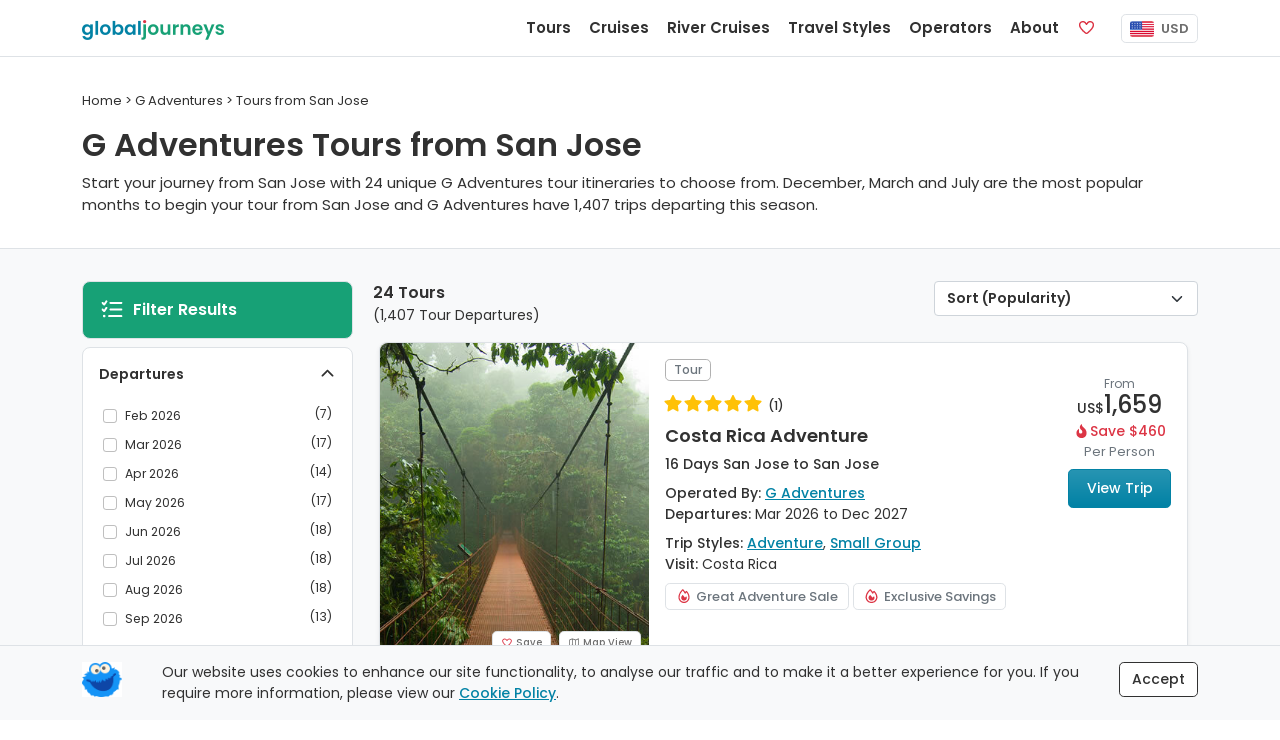

--- FILE ---
content_type: text/html;charset=UTF-8
request_url: https://www.globaljourneys.com/gadventures/san-jose
body_size: 10031
content:
<!DOCTYPE html> <html lang="en"> <head> <meta charset="utf-8"> <title> G Adventures Tours starting in San Jose | 2026-2028 Seasons </title> <meta name="description" content="Start your journey from San Jose with 24 unique G Adventures tour itineraries to choose from. December, March and July are the most popular months to begin your tour from San Jose and G Adventures have 1,407 trips departing this season."> <link rel="canonical" href="https://www.globaljourneys.com/gadventures/san-jose" /> <meta property="og:title" content="G Adventures Tours from San Jose"> <meta property="og:type" content="website"> <meta property="og:url" content="https://www.globaljourneys.com/gadventures/san-jose"> <meta property="og:image" content="https://images.docs.travel/headers/index/new.png?format=jpeg"> <meta property="og:description" content="Start your journey from San Jose with 24 unique G Adventures tour itineraries to choose from. December, March and July are the most popular months to begin your tour from San Jose and G Adventures have 1,407 trips departing this season."> <meta property="og:site_name" content="Global Journeys" /> <meta name="twitter:card" content="summary" /> <meta name="twitter:title" content="G Adventures Tours from San Jose"> <meta name="twitter:description" content="Start your journey from San Jose with 24 unique G Adventures tour itineraries to choose from. December, March and July are the most popular months to begin your tour from San Jose and G Adventures have 1,407 trips departing this season." /> <meta name="twitter:image" content="https://images.docs.travel/headers/index/new.png?format=jpeg"> <meta http-equiv="X-UA-Compatible" content="IE=edge"> <meta name="viewport" content="width=device-width, initial-scale=1"> <link rel="preconnect" href="https://www.google-analytics.com"> <link rel="preconnect" href="https://www.googletagmanager.com"> <link rel="preconnect" href="https://images.docs.travel"> <link rel="preload" href="/fonts/poppins_v24_latin_400.woff2" as="font" type="font/woff2" crossorigin> <link rel="preload" href="/fonts/poppins_v24_latin_ext_400.woff2" as="font" type="font/woff2" crossorigin> <link rel="preload" href="/fonts/poppins_v24_latin_500.woff2" as="font" type="font/woff2" crossorigin> <link rel="preload" href="/fonts/poppins_v24_latin_ext_500.woff2" as="font" type="font/woff2" crossorigin> <link rel="preload" href="/fonts/poppins_v24_latin_600.woff2" as="font" type="font/woff2" crossorigin> <link rel="preload" href="/fonts/poppins_v24_latin_ext_600.woff2" as="font" type="font/woff2" crossorigin> <link rel="preload" href="/fonts/poppins_v24_latin_700.woff2" as="font" type="font/woff2" crossorigin> <link rel="preload" href="/fonts/poppins_v24_latin_ext_700.woff2" as="font" type="font/woff2" crossorigin> <link rel="preload" href="/fonts/poppins_v24_latin_800.woff2" as="font" type="font/woff2" crossorigin> <link rel="preload" href="/fonts/poppins_v24_latin_ext_800.woff2" as="font" type="font/woff2" crossorigin> <link rel="preload" href="/fonts/poppins_v24_latin_900.woff2" as="font" type="font/woff2" crossorigin> <link rel="preload" href="/fonts/poppins_v24_latin_ext_900.woff2" as="font" type="font/woff2" crossorigin> <link href="/css/site.min.css?v=7.61" rel="stylesheet" type="text/css"> <script defer src="/js/site.listing.bundle.min.js?v=1.19"></script> <script src="https://kit.fontawesome.com/90fd981312.js" crossorigin="anonymous"></script> <link rel="apple-touch-icon" href="https://images.docs.travel/icons/favs/apple.png"> <link rel="manifest" href="/manifest.json"> <script> window.addEventListener('DOMContentLoaded', function() { !function(f,b,e,v,n,t,s) {if(f.fbq)return;n=f.fbq=function(){n.callMethod? n.callMethod.apply(n,arguments):n.queue.push(arguments)}; if(!f._fbq)f._fbq=n;n.push=n;n.loaded=!0;n.version='2.0'; n.queue=[];t=b.createElement(e);t.async=!0; t.src=v;s=b.getElementsByTagName(e)[0]; s.parentNode.insertBefore(t,s)}(window, document,'script', 'https://connect.facebook.net/en_US/fbevents.js'); fbq('init', '386226670229344'); fbq('track', 'PageView'); }); </script> </head> <body> <nav class="navbar fixed-top navbar-expand-lg navbar-light bg-white border-bottom" data-version="1.19" data-currency="US"> <div class="container"> <a class="navbar-brand js-scroll-hide" href="/"> <span class="js-scroll-hide"><img src="https://images.docs.travel/logos/global_journeys_new3.png" alt="Global Journeys" class="d-inline-block pt-1"></span> </a> <div class="nav sub-nav fs-14 nav-pills js-mobile-holder d-md-block d-lg-none"> <div class="nav-item"> <button class="navbar-toggler d-inline" id="js-mobile-nav-button"> <span class="navbar-toggler-icon"></span> </button> <span class="btn-currency js-site-currency ms-2" data-cf-ref="USD" data-cf-options="USD"> <img src="https://images.docs.travel/icons/us.png" class="img-fluid rounded-sm me-1" alt="USD"/> USD </span> </div> </div> <div class="collapse navbar-collapse justify-content-end"> <ul class="navbar-nav js-scroll-hide"> <li class="nav-item"> <a href="/tours" class="nav-link fw-600 fs-15" data-target="tours"> Tours </a> </li> <li class="nav-item"> <a href="/cruises" class="nav-link fw-600 fs-15" data-target="cruises"> Cruises </a> </li> <li class="nav-item"> <a href="/river-cruises" class="nav-link fw-600 fs-15" data-target="river"> River Cruises </a> </li> <li class="nav-item"> <a href="/styles" class="nav-link fw-600 fs-15" data-target="styles"> Travel Styles </a> </li> <li class="nav-item"> <a href="/compare" class="nav-link fw-600 fs-15" data-target="operators"> Operators </a> </li> <li class="nav-item"> <a href="/plan" class="nav-link fw-600 fs-15" data-target="plan"> About </a> </li> <li class="nav-item me-lg-2 me-xl-3"> <a href="/shortlist" class="nav-link fw-600 fs-15"> <span class="d-inline-block d-lg-none">Favorites</span> <span class="far fa-heart text-danger"></span> <span class="position-absolute translate-middle badge badge-noti rounded-pill bg-danger js-fav-count"></span> </a> </li> </ul> <div class="js-right-nav"> <div class="nav-item"> <span class="btn-currency js-site-currency" data-cf-ref="USD" data-cf-options="USD"> <img src="https://images.docs.travel/icons/us.png" class="img-fluid rounded-sm me-1" alt="USD"/> USD </span> </div> </div> </div> </div> </nav> <div class="w-100 h-59"></div> <div class="js-desktop-nav"> <div class="container bg-white border rounded-bottom shadow-sm p-4"> </div> </div> <div class="js-nav-backdrop d-none"></div> <div class="container my-5"> <div class="row"> <div class="col-12"> <div class="fs-13 pb-3" itemscope itemtype="http://schema.org/BreadcrumbList"> <span><a href="/"><span>Home</span></a></span> &gt; <span itemprop="itemListElement" itemscope itemtype="http://schema.org/ListItem"> <a href="/gadventures" itemprop="item"> <span itemprop="name">G Adventures</span> <meta itemprop="position" content="1" /> </a> </span> &gt; Tours from San Jose</div> <h1>G Adventures Tours from San Jose</h1> <span class="intro">Start your journey from San Jose with 24 unique G Adventures tour itineraries to choose from. December, March and July are the most popular months to begin your tour from San Jose and G Adventures have 1,407 trips departing this season.</span> </div> </div> </div> <div class="container-fluid pb-6r bg-light border-top"> <div class="container"> <div class="row mx-sm-0 mt-5" id="js-listing-content" itemscope itemtype="http://schema.org/ItemList"> <meta itemprop="numberOfItems" content="24" /> <div class="col-lg-3 d-none d-lg-block ps-0 pe-2" id="js-desktop-listing-filter-target" > <div id="js-listing-filters" data-filters="Budgets,TripStyles" class="border-bottom rounded" > <div class="col-12 p-3 mb-2 brand3-bg-color text-white border rounded"> <i class="fa-regular fa-list-check fa-xl me-2"></i><span class="fw-600 fs-16 js-filter-heading">Filter Results</span> <span class="float-end d-none js-clear-filters"><i class="fa-regular fa-circle-xmark fa-lg"></i></span> </div> <div class="col-12 bg-white border rounded-top border-bottom rounded-bottom mb-2 js-collapse-filter "> <div class="js-title p-3"> <span class="fw-600">Departures</span> <span class="d-none js-filter-selected"><i class="fa fas fa-check-circle icon-color"></i></span> <span class="float-end"><i class="fa fas fa-chevron-up "></i></span> </div> <div class="col-12 p-3 pt-0 "> <div class="js-filter-check-list-visible checkbox"> <label for="CalendarMonths_Feb2026" class="col-12 p-1"> <input class="form-check-input me-1" name="CalendarMonths" id="CalendarMonths_Feb2026" type="checkbox" value="Feb 2026" /> <label class="form-check-label small" for="CalendarMonths_Feb2026"> Feb 2026 </label> <span class="float-end small js-count">(7)</span> </label> <label for="CalendarMonths_Mar2026" class="col-12 p-1"> <input class="form-check-input me-1" name="CalendarMonths" id="CalendarMonths_Mar2026" type="checkbox" value="Mar 2026" /> <label class="form-check-label small" for="CalendarMonths_Mar2026"> Mar 2026 </label> <span class="float-end small js-count">(17)</span> </label> <label for="CalendarMonths_Apr2026" class="col-12 p-1"> <input class="form-check-input me-1" name="CalendarMonths" id="CalendarMonths_Apr2026" type="checkbox" value="Apr 2026" /> <label class="form-check-label small" for="CalendarMonths_Apr2026"> Apr 2026 </label> <span class="float-end small js-count">(14)</span> </label> <label for="CalendarMonths_May2026" class="col-12 p-1"> <input class="form-check-input me-1" name="CalendarMonths" id="CalendarMonths_May2026" type="checkbox" value="May 2026" /> <label class="form-check-label small" for="CalendarMonths_May2026"> May 2026 </label> <span class="float-end small js-count">(17)</span> </label> <label for="CalendarMonths_Jun2026" class="col-12 p-1"> <input class="form-check-input me-1" name="CalendarMonths" id="CalendarMonths_Jun2026" type="checkbox" value="Jun 2026" /> <label class="form-check-label small" for="CalendarMonths_Jun2026"> Jun 2026 </label> <span class="float-end small js-count">(18)</span> </label> <label for="CalendarMonths_Jul2026" class="col-12 p-1"> <input class="form-check-input me-1" name="CalendarMonths" id="CalendarMonths_Jul2026" type="checkbox" value="Jul 2026" /> <label class="form-check-label small" for="CalendarMonths_Jul2026"> Jul 2026 </label> <span class="float-end small js-count">(18)</span> </label> <label for="CalendarMonths_Aug2026" class="col-12 p-1"> <input class="form-check-input me-1" name="CalendarMonths" id="CalendarMonths_Aug2026" type="checkbox" value="Aug 2026" /> <label class="form-check-label small" for="CalendarMonths_Aug2026"> Aug 2026 </label> <span class="float-end small js-count">(18)</span> </label> <label for="CalendarMonths_Sep2026" class="col-12 p-1"> <input class="form-check-input me-1" name="CalendarMonths" id="CalendarMonths_Sep2026" type="checkbox" value="Sep 2026" /> <label class="form-check-label small" for="CalendarMonths_Sep2026"> Sep 2026 </label> <span class="float-end small js-count">(13)</span> </label> </div><div class="d-none js-filter-check-list-hidden checkbox"> <label for="CalendarMonths_Oct2026" class="col-12 p-1"> <input class="form-check-input me-1" name="CalendarMonths" id="CalendarMonths_Oct2026" type="checkbox" value="Oct 2026" /> <label class="form-check-label small" for="CalendarMonths_Oct2026"> Oct 2026 </label> <span class="float-end small js-count">(16)</span> </label> <label for="CalendarMonths_Nov2026" class="col-12 p-1"> <input class="form-check-input me-1" name="CalendarMonths" id="CalendarMonths_Nov2026" type="checkbox" value="Nov 2026" /> <label class="form-check-label small" for="CalendarMonths_Nov2026"> Nov 2026 </label> <span class="float-end small js-count">(18)</span> </label> <label for="CalendarMonths_Dec2026" class="col-12 p-1"> <input class="form-check-input me-1" name="CalendarMonths" id="CalendarMonths_Dec2026" type="checkbox" value="Dec 2026" /> <label class="form-check-label small" for="CalendarMonths_Dec2026"> Dec 2026 </label> <span class="float-end small js-count">(19)</span> </label> <label for="CalendarMonths_Jan2027" class="col-12 p-1"> <input class="form-check-input me-1" name="CalendarMonths" id="CalendarMonths_Jan2027" type="checkbox" value="Jan 2027" /> <label class="form-check-label small" for="CalendarMonths_Jan2027"> Jan 2027 </label> <span class="float-end small js-count">(16)</span> </label> <label for="CalendarMonths_Feb2027" class="col-12 p-1"> <input class="form-check-input me-1" name="CalendarMonths" id="CalendarMonths_Feb2027" type="checkbox" value="Feb 2027" /> <label class="form-check-label small" for="CalendarMonths_Feb2027"> Feb 2027 </label> <span class="float-end small js-count">(17)</span> </label> <label for="CalendarMonths_Mar2027" class="col-12 p-1"> <input class="form-check-input me-1" name="CalendarMonths" id="CalendarMonths_Mar2027" type="checkbox" value="Mar 2027" /> <label class="form-check-label small" for="CalendarMonths_Mar2027"> Mar 2027 </label> <span class="float-end small js-count">(19)</span> </label> <label for="CalendarMonths_Apr2027" class="col-12 p-1"> <input class="form-check-input me-1" name="CalendarMonths" id="CalendarMonths_Apr2027" type="checkbox" value="Apr 2027" /> <label class="form-check-label small" for="CalendarMonths_Apr2027"> Apr 2027 </label> <span class="float-end small js-count">(18)</span> </label> <label for="CalendarMonths_May2027" class="col-12 p-1"> <input class="form-check-input me-1" name="CalendarMonths" id="CalendarMonths_May2027" type="checkbox" value="May 2027" /> <label class="form-check-label small" for="CalendarMonths_May2027"> May 2027 </label> <span class="float-end small js-count">(16)</span> </label> <label for="CalendarMonths_Jun2027" class="col-12 p-1"> <input class="form-check-input me-1" name="CalendarMonths" id="CalendarMonths_Jun2027" type="checkbox" value="Jun 2027" /> <label class="form-check-label small" for="CalendarMonths_Jun2027"> Jun 2027 </label> <span class="float-end small js-count">(18)</span> </label> <label for="CalendarMonths_Jul2027" class="col-12 p-1"> <input class="form-check-input me-1" name="CalendarMonths" id="CalendarMonths_Jul2027" type="checkbox" value="Jul 2027" /> <label class="form-check-label small" for="CalendarMonths_Jul2027"> Jul 2027 </label> <span class="float-end small js-count">(19)</span> </label> <label for="CalendarMonths_Aug2027" class="col-12 p-1"> <input class="form-check-input me-1" name="CalendarMonths" id="CalendarMonths_Aug2027" type="checkbox" value="Aug 2027" /> <label class="form-check-label small" for="CalendarMonths_Aug2027"> Aug 2027 </label> <span class="float-end small js-count">(16)</span> </label> <label for="CalendarMonths_Sep2027" class="col-12 p-1"> <input class="form-check-input me-1" name="CalendarMonths" id="CalendarMonths_Sep2027" type="checkbox" value="Sep 2027" /> <label class="form-check-label small" for="CalendarMonths_Sep2027"> Sep 2027 </label> <span class="float-end small js-count">(12)</span> </label> <label for="CalendarMonths_Oct2027" class="col-12 p-1"> <input class="form-check-input me-1" name="CalendarMonths" id="CalendarMonths_Oct2027" type="checkbox" value="Oct 2027" /> <label class="form-check-label small" for="CalendarMonths_Oct2027"> Oct 2027 </label> <span class="float-end small js-count">(17)</span> </label> <label for="CalendarMonths_Nov2027" class="col-12 p-1"> <input class="form-check-input me-1" name="CalendarMonths" id="CalendarMonths_Nov2027" type="checkbox" value="Nov 2027" /> <label class="form-check-label small" for="CalendarMonths_Nov2027"> Nov 2027 </label> <span class="float-end small js-count">(17)</span> </label> <label for="CalendarMonths_Dec2027" class="col-12 p-1"> <input class="form-check-input me-1" name="CalendarMonths" id="CalendarMonths_Dec2027" type="checkbox" value="Dec 2027" /> <label class="form-check-label small" for="CalendarMonths_Dec2027"> Dec 2027 </label> <span class="float-end small js-count">(18)</span> </label> <label for="CalendarMonths_Jan2028" class="col-12 p-1"> <input class="form-check-input me-1" name="CalendarMonths" id="CalendarMonths_Jan2028" type="checkbox" value="Jan 2028" /> <label class="form-check-label small" for="CalendarMonths_Jan2028"> Jan 2028 </label> <span class="float-end small js-count">(5)</span> </label> <label for="CalendarMonths_Feb2028" class="col-12 p-1"> <input class="form-check-input me-1" name="CalendarMonths" id="CalendarMonths_Feb2028" type="checkbox" value="Feb 2028" /> <label class="form-check-label small" for="CalendarMonths_Feb2028"> Feb 2028 </label> <span class="float-end small js-count">(3)</span> </label> <label for="CalendarMonths_Mar2028" class="col-12 p-1"> <input class="form-check-input me-1" name="CalendarMonths" id="CalendarMonths_Mar2028" type="checkbox" value="Mar 2028" /> <label class="form-check-label small" for="CalendarMonths_Mar2028"> Mar 2028 </label> <span class="float-end small js-count">(3)</span> </label> <label for="CalendarMonths_Apr2028" class="col-12 p-1"> <input class="form-check-input me-1" name="CalendarMonths" id="CalendarMonths_Apr2028" type="checkbox" value="Apr 2028" /> <label class="form-check-label small" for="CalendarMonths_Apr2028"> Apr 2028 </label> <span class="float-end small js-count">(3)</span> </label> <label for="CalendarMonths_May2028" class="col-12 p-1"> <input class="form-check-input me-1" name="CalendarMonths" id="CalendarMonths_May2028" type="checkbox" value="May 2028" /> <label class="form-check-label small" for="CalendarMonths_May2028"> May 2028 </label> <span class="float-end small js-count">(3)</span> </label> <label for="CalendarMonths_Jun2028" class="col-12 p-1"> <input class="form-check-input me-1" name="CalendarMonths" id="CalendarMonths_Jun2028" type="checkbox" value="Jun 2028" /> <label class="form-check-label small" for="CalendarMonths_Jun2028"> Jun 2028 </label> <span class="float-end small js-count">(3)</span> </label> <label for="CalendarMonths_Jul2028" class="col-12 p-1"> <input class="form-check-input me-1" name="CalendarMonths" id="CalendarMonths_Jul2028" type="checkbox" value="Jul 2028" /> <label class="form-check-label small" for="CalendarMonths_Jul2028"> Jul 2028 </label> <span class="float-end small js-count">(3)</span> </label> <label for="CalendarMonths_Aug2028" class="col-12 p-1"> <input class="form-check-input me-1" name="CalendarMonths" id="CalendarMonths_Aug2028" type="checkbox" value="Aug 2028" /> <label class="form-check-label small" for="CalendarMonths_Aug2028"> Aug 2028 </label> <span class="float-end small js-count">(3)</span> </label> <label for="CalendarMonths_Sep2028" class="col-12 p-1"> <input class="form-check-input me-1" name="CalendarMonths" id="CalendarMonths_Sep2028" type="checkbox" value="Sep 2028" /> <label class="form-check-label small" for="CalendarMonths_Sep2028"> Sep 2028 </label> <span class="float-end small js-count">(3)</span> </label> <label for="CalendarMonths_Oct2028" class="col-12 p-1"> <input class="form-check-input me-1" name="CalendarMonths" id="CalendarMonths_Oct2028" type="checkbox" value="Oct 2028" /> <label class="form-check-label small" for="CalendarMonths_Oct2028"> Oct 2028 </label> <span class="float-end small js-count">(2)</span> </label> <label for="CalendarMonths_Nov2028" class="col-12 p-1"> <input class="form-check-input me-1" name="CalendarMonths" id="CalendarMonths_Nov2028" type="checkbox" value="Nov 2028" /> <label class="form-check-label small" for="CalendarMonths_Nov2028"> Nov 2028 </label> <span class="float-end small js-count">(3)</span> </label> <label for="CalendarMonths_Dec2028" class="col-12 p-1"> <input class="form-check-input me-1" name="CalendarMonths" id="CalendarMonths_Dec2028" type="checkbox" value="Dec 2028" /> <label class="form-check-label small" for="CalendarMonths_Dec2028"> Dec 2028 </label> <span class="float-end small js-count">(2)</span> </label> </div> <a href="#" class="d-block col-12 u-link pt-2 js-filter-check-list-toggle">Show More...</a> <div class="row pt-2"> <div class="col-12 input-group input-group-sm"> <input name="CalendarExact" id="js-calendar-exact" readonly="readonly" type="text" class="form-control" placeholder="or select a specific date" > <button class="btn btn-outline-secondary" type="button" id="js-calandar-exact-button"><span class="fa fal fa-calendar-alt"></span></button> </div> <div class="col-12 pt-2 d-none checkbox" id="js-calendar-exact-div"> <label for="js-calendar-exact-plus-minus"> <input type="checkbox" name="CalendarExactPlusMinus" id="js-calendar-exact-plus-minus" value="1"> <span class="cr"><i class="cr-icon fa fa-check"></i></span> &nbsp; +/- 2 days </label> </div> </div> </div> </div> <div class="col-12 bg-white border border-bottom-0 js-collapse-filter rounded-top"> <div class="js-title p-3"> <span class="fw-600">Duration</span> <span class="d-none js-filter-selected"><i class="fa fas fa-check-circle icon-color"></i></span> <span class="float-end"><i class="fa fas fa-chevron-up fa-rotate-180"></i></span> </div> <div class="col-12 p-3 pt-0 small small text-center d-none"> <div class="row"> <div class="col-6 pb-2 text-start"> <span class="fw-600"><span id="js-duration-min-val">6</span> Days</span> </div> <div class="col-6 pb-2 text-end"> <span class="fw-600"><span id="js-duration-max-val">27</span> Days</span> </div> <div class="col-12 pt-0"> <input id="js-duration-slider" type="text" value="" data-slider-min="6" data-slider-max="27" data-slider-step="1" data-slider-value="[6,27]" data-slider-tooltip="hide" data-slider-handle="round"/> </div> </div> </div> </div> <div class="col-12 bg-white border border-bottom-0 js-collapse-filter "> <div class="js-title p-3"> <span class="fw-600">Budget</span> <span class="d-none js-filter-selected"><i class="fa fas fa-check-circle icon-color"></i></span> <span class="float-end"><i class="fa fas fa-chevron-up fa-rotate-180"></i></span> </div> <div class="col-12 p-3 pt-0 d-none"> <div class="js-filter-check-list-visible checkbox"> <label for="BudgetRef_1" class="col-12 p-1"> <input class="form-check-input me-1" name="BudgetRef" id="BudgetRef_1" type="checkbox" value="1" /> <label class="form-check-label small" for="BudgetRef_1"> Affordable </label> <span class="float-end small js-count">(19)</span> </label> <label for="BudgetRef_2" class="col-12 p-1"> <input class="form-check-input me-1" name="BudgetRef" id="BudgetRef_2" type="checkbox" value="2" /> <label class="form-check-label small" for="BudgetRef_2"> Premium </label> <span class="float-end small js-count">(5)</span> </label> </div> </div> </div> <div class="col-12 bg-white border border-bottom-0 js-collapse-filter "> <div class="js-title p-3"> <span class="fw-600">Trip Styles</span> <span class="d-none js-filter-selected"><i class="fa fas fa-check-circle icon-color"></i></span> <span class="float-end"><i class="fa fas fa-chevron-up fa-rotate-180"></i></span> </div> <div class="col-12 p-3 pt-0 d-none"> <div class="js-filter-check-list-visible checkbox"> <label for="TripStyles_56" class="col-12 p-1"> <input class="form-check-input me-1" name="TripStyles" id="TripStyles_56" type="checkbox" value="56" /> <label class="form-check-label small" for="TripStyles_56"> 18-30's </label> <span class="float-end small js-count">(7)</span> </label> <label for="TripStyles_50" class="col-12 p-1"> <input class="form-check-input me-1" name="TripStyles" id="TripStyles_50" type="checkbox" value="50" /> <label class="form-check-label small" for="TripStyles_50"> Adventure </label> <span class="float-end small js-count">(23)</span> </label> <label for="TripStyles_134" class="col-12 p-1"> <input class="form-check-input me-1" name="TripStyles" id="TripStyles_134" type="checkbox" value="134" /> <label class="form-check-label small" for="TripStyles_134"> Coach </label> <span class="float-end small js-count">(2)</span> </label> <label for="TripStyles_64" class="col-12 p-1"> <input class="form-check-input me-1" name="TripStyles" id="TripStyles_64" type="checkbox" value="64" /> <label class="form-check-label small" for="TripStyles_64"> Cycling </label> <span class="float-end small js-count">(1)</span> </label> <label for="TripStyles_66" class="col-12 p-1"> <input class="form-check-input me-1" name="TripStyles" id="TripStyles_66" type="checkbox" value="66" /> <label class="form-check-label small" for="TripStyles_66"> Family </label> <span class="float-end small js-count">(2)</span> </label> </div><div class="d-none js-filter-check-list-hidden checkbox"> <label for="TripStyles_75" class="col-12 p-1"> <input class="form-check-input me-1" name="TripStyles" id="TripStyles_75" type="checkbox" value="75" /> <label class="form-check-label small" for="TripStyles_75"> Rafting </label> <span class="float-end small js-count">(2)</span> </label> <label for="TripStyles_80" class="col-12 p-1"> <input class="form-check-input me-1" name="TripStyles" id="TripStyles_80" type="checkbox" value="80" /> <label class="form-check-label small" for="TripStyles_80"> Solo Travellers </label> <span class="float-end small js-count">(1)</span> </label> <label for="TripStyles_71" class="col-12 p-1"> <input class="form-check-input me-1" name="TripStyles" id="TripStyles_71" type="checkbox" value="71" /> <label class="form-check-label small" for="TripStyles_71"> Walking & Hiking </label> <span class="float-end small js-count">(5)</span> </label> <label for="TripStyles_87" class="col-12 p-1"> <input class="form-check-input me-1" name="TripStyles" id="TripStyles_87" type="checkbox" value="87" /> <label class="form-check-label small" for="TripStyles_87"> Wellness </label> <span class="float-end small js-count">(1)</span> </label> <label for="TripStyles_83" class="col-12 p-1"> <input class="form-check-input me-1" name="TripStyles" id="TripStyles_83" type="checkbox" value="83" /> <label class="form-check-label small" for="TripStyles_83"> Wildlife </label> <span class="float-end small js-count">(4)</span> </label> </div> <a href="#" class="d-block col-12 u-link pt-2 js-filter-check-list-toggle">Show More...</a> </div> </div> <div class="col-12 bg-white border border-bottom-0 js-collapse-filter "> <div class="js-title p-3"> <span class="fw-600">Price</span> <span class="d-none js-filter-selected"><i class="fa fas fa-check-circle icon-color"></i></span> <span class="float-end"><i class="fa fas fa-chevron-up fa-rotate-180"></i></span> </div> <div class="col-12 p-3 pt-0 small text-center d-none"> <div class="row"> <div class="col-6 pb-2 text-start"> <span class="fw-600">&dollar;<span id="js-dollar-min-val">400</span>pp</span> </div> <div class="col-6 pb-2 text-end"> <span class="fw-600">&dollar;<span id="js-dollar-max-val">12,399</span>pp</span> </div> <div class="col-12 pt-0"> <input id="js-dollar-slider" type="text" value="" data-slider-min="456" data-slider-max="12399" data-slider-step="100" data-slider-value="[400,12399]" data-slider-tooltip="hide" data-slider-handle="round"/> </div> </div> </div> </div> <div class="col-12 bg-white border border-bottom-0 js-collapse-filter "> <div class="js-title p-3"> <span class="fw-600">Countries</span> <span class="d-none js-filter-selected"><i class="fa fas fa-check-circle icon-color"></i></span> <span class="float-end"><i class="fa fas fa-chevron-up fa-rotate-180"></i></span> </div> <div class="col-12 p-3 pt-0 d-none"> <div class="js-filter-check-list-visible checkbox"> <label for="VisitCountries_Colombia" class="col-12 p-1"> <input class="form-check-input me-1" name="VisitCountries" id="VisitCountries_Colombia" type="checkbox" value="Colombia" /> <label class="form-check-label small" for="VisitCountries_Colombia"> Colombia </label> <span class="float-end small js-count">(1)</span> </label> <label for="VisitCountries_CostaRica" class="col-12 p-1"> <input class="form-check-input me-1" name="VisitCountries" id="VisitCountries_CostaRica" type="checkbox" value="Costa Rica" /> <label class="form-check-label small" for="VisitCountries_CostaRica"> Costa Rica </label> <span class="float-end small js-count">(24)</span> </label> <label for="VisitCountries_Panama" class="col-12 p-1"> <input class="form-check-input me-1" name="VisitCountries" id="VisitCountries_Panama" type="checkbox" value="Panama" /> <label class="form-check-label small" for="VisitCountries_Panama"> Panama </label> <span class="float-end small js-count">(3)</span> </label> </div> </div> </div> </div> </div> <div class="col-lg-9 ps-lg-2"> <div class="row ms-lg-0"> <div class="col-12 p-3 mb-2 brand3-bg-color text-white border rounded js-show-mobile-filter-nav d-block d-lg-none"> <i class="fa-regular fa-list-check fa-xl me-2"></i><span class="fw-600 fs-16 js-filter-heading">Filter Results</span> <span class="float-end d-none js-clear-filters"><i class="fa-regular fa-circle-xmark fa-lg"></i></span> </div> <div class="col-8 ps-1 pb-3"> <span class="fw-600 fs-16"><span class="js-tripcount">24</span> Tours</span> <span class="fs-14 d-block">(<span class="js-departurecount">1,407</span> Tour Departures)</span> </div> <div class="col-4 pe-0"> <select class="float-end form-select fs-14 fw-600" id="js-listing-sort" name="Sort"> <option value="Rank">Sort (Popularity)</option> <option value="Reviews">Reviews</option> <option value="Lowest">Price (Lowest First)</option> <option value="Highest">Price (Highest First)</option> <option value="Shortest">Length (Shortest First)</option> <option value="Longest">Length (Longest First)</option> </select> </div> <div class="row mx-0 px-0" id="js-listing-results"> <div class="col-12 col-md-6 col-xl-12"> <div class="row gx-1 mb-4 bg-white border shadow-sm rounded" itemprop="itemListElement" itemscope itemtype="http://schema.org/ListItem" style="min-height: 320px;"> <meta itemprop="position" content="1" /> <div class="col-12 col-xl-4 text-end p-0 position-relative"> <a href="/trip/gadventures-cra"> <img src="[data-uri]" class="js-listing-row-image listing-img fit-image h-tour-listing" alt="16 Day Costa Rica Adventure with G Adventures" data-map="https://images.docs.travel/maps/gadventures/153609.jpg?v=2&height=482" data-header="https://images.docs.travel/country/costa_rica/los_angeles_cloud_forest.jpg?quality=100&height=482"> <div class="position-absolute m-2 top-0 start-0"> </div> <div class="position-absolute m-2 bottom-0 end-0"> <button type="button" class="float-end btn btn-brand-share btn-sm fs-10 js-listing-switch-view"><i class="fa-regular fa-map"></i> Map View</button> <button type="button" class="float-end btn btn-brand-share btn-sm fs-10 me-2 js-shortlist-link" data-code="cra-gadventures"><i class="fa-regular fa-heart text-danger"></i> Save</button> </div> </a> </div> <div class="col-12 col-xl-6 p-3"> <div class="pb-1"> <span class="badge badge-listing">Tour</span> </div> <div class="reviews"> <span class="stars-med review-color"> <i class="fas fa-star"></i> <i class="fas fa-star"></i> <i class="fas fa-star"></i> <i class="fas fa-star"></i> <i class="fas fa-star"></i> </span> <span class="fw-500 fs-12">&nbsp;(1)</span> </div> <h2 itemprop="name" class="tripname"><a href="/trip/gadventures-cra" itemprop="url"> Costa Rica Adventure</a></h2> <div class="fw-500 pb-2" data-days="16" data-TypeCode="T"> 16 Days San Jose to San Jose </div> <div> <span class="fw-500">Operated By:</span> <a href="/gadventures" class="u-link" target="_blank">G Adventures</a> </div> <div class="pb-2"> <span class="fw-500">Departures:</span> Mar 2026 to Dec 2027 </div> <div> <span class="fw-500">Trip Styles:</span> <a href="/styles/adventure" class="u-link" target="_blank">Adventure</a>, <a href="/styles/small-groups" class="u-link" target="_blank">Small Group</a> </div> <div> <span class="fw-500">Visit:</span> Costa Rica </div> <div class="fs-12 fw-500 mt-2"> <div class="badge badge-offer badge-lg"><i class="fa-regular fa-fire brand4-color me-1"></i>Great Adventure Sale</div><div class="badge badge-offer badge-lg"><i class="fa-regular fa-fire brand4-color me-1"></i>Exclusive Savings</div> </div> </div> <div class="col-12 col-xl-2 text-center listing-tour-prices px-3 mt-xl-5"> <div class="fs-12 text-muted">From</div> <div class="fw-500 lh-1 mb-1">US&dollar;<span class="fs-24">1,659</span></div> <div class="fw-500 brand4-color"> <i class="fa-sharp fa-solid fa-fire-flame-curved fa-fw"></i>Save <span class="usd lh-1">460</span> </div> <div class="fs-13 text-muted pb-2">Per Person</div> <a href="/trip/gadventures-cra" class="btn btn-brand2 btn-lg d-block mb-3">View Trip</a> </div> </div> </div> <div class="col-12 col-md-6 col-xl-12"> <div class="row gx-1 mb-4 bg-white border shadow-sm rounded" itemprop="itemListElement" itemscope itemtype="http://schema.org/ListItem" style="min-height: 320px;"> <meta itemprop="position" content="2" /> <div class="col-12 col-xl-4 text-end p-0 position-relative"> <a href="/trip/gadventures-crq"> <img src="[data-uri]" class="js-listing-row-image listing-img fit-image h-tour-listing" alt="9 Day Costa Rica Quest with G Adventures" data-map="https://images.docs.travel/maps/gadventures/80219.jpg?v=2&height=482" data-header="https://images.docs.travel/operators/gadventures/headers/costa_rica_manual_antonio_beach.jpg?quality=100&height=482"> <div class="position-absolute m-2 top-0 start-0"> </div> <div class="position-absolute m-2 bottom-0 end-0"> <button type="button" class="float-end btn btn-brand-share btn-sm fs-10 js-listing-switch-view"><i class="fa-regular fa-map"></i> Map View</button> <button type="button" class="float-end btn btn-brand-share btn-sm fs-10 me-2 js-shortlist-link" data-code="crq-gadventures"><i class="fa-regular fa-heart text-danger"></i> Save</button> </div> </a> </div> <div class="col-12 col-xl-6 p-3"> <div class="pb-1"> <span class="badge badge-listing">Tour</span> </div> <div class="reviews"> <span class="stars-med review-color"> <i class="fas fa-star"></i> <i class="fas fa-star"></i> <i class="far fa-star"></i> <i class="far fa-star"></i> <i class="far fa-star"></i> </span> <span class="fw-500 fs-12">&nbsp;(1)</span> </div> <h2 itemprop="name" class="tripname"><a href="/trip/gadventures-crq" itemprop="url"> Costa Rica Quest</a></h2> <div class="fw-500 pb-2" data-days="9" data-TypeCode="T"> 9 Days San Jose to San Jose </div> <div> <span class="fw-500">Operated By:</span> <a href="/gadventures" class="u-link" target="_blank">G Adventures</a> </div> <div class="pb-2"> <span class="fw-500">Departures:</span> Feb 2026 to Dec 2028 </div> <div> <span class="fw-500">Trip Styles:</span> <a href="/styles/adventure" class="u-link" target="_blank">Adventure</a>, <a href="/styles/small-groups" class="u-link" target="_blank">Small Group</a> </div> <div> <span class="fw-500">Visit:</span> Costa Rica </div> <div class="fs-12 fw-500 mt-2"> <div class="badge badge-offer badge-lg"><i class="fa-regular fa-fire brand4-color me-1"></i>Great Adventure Sale</div><div class="badge badge-offer badge-lg"><i class="fa-regular fa-fire brand4-color me-1"></i>Exclusive Savings</div> </div> </div> <div class="col-12 col-xl-2 text-center listing-tour-prices px-3 mt-xl-5"> <div class="fs-12 text-muted">From</div> <div class="fw-500 lh-1 mb-1">US&dollar;<span class="fs-24">923</span></div> <div class="fw-500 brand4-color"> <i class="fa-sharp fa-solid fa-fire-flame-curved fa-fw"></i>Save <span class="usd lh-1">396</span> </div> <div class="fs-13 text-muted pb-2">Per Person</div> <a href="/trip/gadventures-crq" class="btn btn-brand2 btn-lg d-block mb-3">View Trip</a> </div> </div> </div> <div class="col-12 col-md-6 col-xl-12"> <div class="row gx-1 mb-4 bg-white border shadow-sm rounded" itemprop="itemListElement" itemscope itemtype="http://schema.org/ListItem" style="min-height: 320px;"> <meta itemprop="position" content="3" /> <div class="col-12 col-xl-4 text-end p-0 position-relative"> <a href="/trip/gadventures-creng"> <img src="[data-uri]" class="js-listing-row-image listing-img fit-image h-tour-listing" alt="14 Day Journeys: Explore Costa Rica with G Adventures" data-map="https://images.docs.travel/maps/gadventures/3266.jpg?v=5&height=482" data-header="https://images.docs.travel/operators/gadventures/headers/tours/creng.jpg?quality=100&height=482"> <div class="position-absolute m-2 top-0 start-0"> </div> <div class="position-absolute m-2 bottom-0 end-0"> <button type="button" class="float-end btn btn-brand-share btn-sm fs-10 js-listing-switch-view"><i class="fa-regular fa-map"></i> Map View</button> <button type="button" class="float-end btn btn-brand-share btn-sm fs-10 me-2 js-shortlist-link" data-code="creng-gadventures"><i class="fa-regular fa-heart text-danger"></i> Save</button> </div> </a> </div> <div class="col-12 col-xl-6 p-3"> <div class="pb-1"> <span class="badge badge-listing">Tour</span> </div> <div class="reviews"> <span class="stars-med review-color"> <i class="fas fa-star"></i> <i class="fas fa-star"></i> <i class="fas fa-star"></i> <i class="fas fa-star"></i> <i class="fas fa-star"></i> </span> <span class="fw-500 fs-12">&nbsp;(1)</span> </div> <h2 itemprop="name" class="tripname"><a href="/trip/gadventures-creng" itemprop="url"> Journeys: Explore Costa Rica</a></h2> <div class="fw-500 pb-2" data-days="14" data-TypeCode="T"> 14 Days San Jose to San Jose </div> <div> <span class="fw-500">Operated By:</span> <a href="/gadventures" class="u-link" target="_blank">G Adventures</a> </div> <div class="pb-2"> <span class="fw-500">Departures:</span> Mar 2026 to Dec 2027 </div> <div> <span class="fw-500">Trip Styles:</span> <a href="/styles/adventure" class="u-link" target="_blank">Adventure</a>, <a href="/styles/small-groups" class="u-link" target="_blank">Small Group</a> </div> <div> <span class="fw-500">Visit:</span> Costa Rica </div> <div class="fs-12 fw-500 mt-2"> <div class="badge badge-offer badge-lg"><i class="fa-regular fa-fire brand4-color me-1"></i>Exclusive Savings</div> </div> </div> <div class="col-12 col-xl-2 text-center listing-tour-prices px-3 mt-xl-5"> <div class="fs-12 text-muted">From</div> <div class="fw-500 lh-1 mb-1">US&dollar;<span class="fs-24">3,103</span></div> <div class="fw-500 brand4-color"> <i class="fa-sharp fa-solid fa-fire-flame-curved fa-fw"></i>Save <span class="usd lh-1">109</span> </div> <div class="fs-13 text-muted pb-2">Per Person</div> <a href="/trip/gadventures-creng" class="btn btn-brand2 btn-lg d-block mb-3">View Trip</a> </div> </div> </div> <div class="col-12 col-md-6 col-xl-12"> <div class="row gx-1 mb-4 bg-white border shadow-sm rounded" itemprop="itemListElement" itemscope itemtype="http://schema.org/ListItem" style="min-height: 320px;"> <meta itemprop="position" content="4" /> <div class="col-12 col-xl-4 text-end p-0 position-relative"> <a href="/trip/gadventures-crnng"> <img src="[data-uri]" class="js-listing-row-image listing-img fit-image h-tour-listing" alt="9 Day Journeys: Highlights of Costa Rica with G Adventures" data-map="https://images.docs.travel/maps/gadventures/3269.jpg?v=2&height=482" data-header="https://images.docs.travel/country/costa_rica/arenal_volcano.jpg?quality=100&height=482"> <div class="position-absolute m-2 top-0 start-0"> </div> <div class="position-absolute m-2 bottom-0 end-0"> <button type="button" class="float-end btn btn-brand-share btn-sm fs-10 js-listing-switch-view"><i class="fa-regular fa-map"></i> Map View</button> <button type="button" class="float-end btn btn-brand-share btn-sm fs-10 me-2 js-shortlist-link" data-code="crnng-gadventures"><i class="fa-regular fa-heart text-danger"></i> Save</button> </div> </a> </div> <div class="col-12 col-xl-6 p-3"> <div class="pb-1"> <span class="badge badge-listing">Tour</span> </div> <div class="reviews"> <span class="stars-med review-color"> <i class="fas fa-star"></i> <i class="fas fa-star"></i> <i class="fas fa-star"></i> <i class="fas fa-star"></i> <i class="fas fa-star"></i> </span> <span class="fw-500 fs-12">&nbsp;(1)</span> </div> <h2 itemprop="name" class="tripname"><a href="/trip/gadventures-crnng" itemprop="url"> Journeys: Highlights of Costa Rica</a></h2> <div class="fw-500 pb-2" data-days="9" data-TypeCode="T"> 9 Days San Jose to San Jose </div> <div> <span class="fw-500">Operated By:</span> <a href="/gadventures" class="u-link" target="_blank">G Adventures</a> </div> <div class="pb-2"> <span class="fw-500">Departures:</span> Feb 2026 to Dec 2027 </div> <div> <span class="fw-500">Trip Styles:</span> <a href="/styles/adventure" class="u-link" target="_blank">Adventure</a>, <a href="/styles/small-groups" class="u-link" target="_blank">Small Group</a> </div> <div> <span class="fw-500">Visit:</span> Costa Rica </div> <div class="fs-12 fw-500 mt-2"> <div class="badge badge-offer badge-lg"><i class="fa-regular fa-fire brand4-color me-1"></i>Exclusive Savings</div> </div> </div> <div class="col-12 col-xl-2 text-center listing-tour-prices px-3 mt-xl-5"> <div class="fs-12 text-muted">From</div> <div class="fw-500 lh-1 mb-1">US&dollar;<span class="fs-24">2,424</span></div> <div class="fw-500 brand4-color"> <i class="fa-sharp fa-solid fa-fire-flame-curved fa-fw"></i>Save <span class="usd lh-1">84</span> </div> <div class="fs-13 text-muted pb-2">Per Person</div> <a href="/trip/gadventures-crnng" class="btn btn-brand2 btn-lg d-block mb-3">View Trip</a> </div> </div> </div> <div class="col-12 col-md-6 col-xl-12"> <div class="row gx-1 mb-4 bg-white border shadow-sm rounded" itemprop="itemListElement" itemscope itemtype="http://schema.org/ListItem" style="min-height: 320px;"> <meta itemprop="position" content="5" /> <div class="col-12 col-xl-4 text-end p-0 position-relative"> <a href="/trip/gadventures-crac"> <img src="[data-uri]" class="js-listing-row-image listing-img fit-image h-tour-listing" alt="12 Day Trek Hidden Costa Rica with G Adventures" data-map="https://images.docs.travel/maps/gadventures/152351.jpg?v=4&height=482" data-header="https://images.docs.travel/operators/gadventures/headers/tours/crac.jpg?quality=100&height=482"> <div class="position-absolute m-2 top-0 start-0"> </div> <div class="position-absolute m-2 bottom-0 end-0"> <button type="button" class="float-end btn btn-brand-share btn-sm fs-10 js-listing-switch-view"><i class="fa-regular fa-map"></i> Map View</button> <button type="button" class="float-end btn btn-brand-share btn-sm fs-10 me-2 js-shortlist-link" data-code="crac-gadventures"><i class="fa-regular fa-heart text-danger"></i> Save</button> </div> </a> </div> <div class="col-12 col-xl-6 p-3"> <div class="pb-1"> <span class="badge badge-listing">Tour</span> </div> <div class="reviews"> <span class="stars-med review-color"> <i class="fas fa-star"></i> <i class="fas fa-star"></i> <i class="fas fa-star"></i> <i class="fas fa-star"></i> <i class="fas fa-star"></i> </span> <span class="fw-500 fs-12">&nbsp;(1)</span> </div> <h2 itemprop="name" class="tripname"><a href="/trip/gadventures-crac" itemprop="url"> Trek Hidden Costa Rica</a></h2> <div class="fw-500 pb-2" data-days="12" data-TypeCode="T"> 12 Days San Jose to San Jose </div> <div> <span class="fw-500">Operated By:</span> <a href="/gadventures" class="u-link" target="_blank">G Adventures</a> </div> <div class="pb-2"> <span class="fw-500">Departures:</span> Feb 2026 to Sep 2028 </div> <div> <span class="fw-500">Trip Styles:</span> <a href="/styles/adventure" class="u-link" target="_blank">Adventure</a>, <a href="/styles/small-groups" class="u-link" target="_blank">Small Group</a>, <a href="/styles/rafting" class="u-link" target="_blank">Rafting</a>, <a href="/styles/walking-hiking" class="u-link" target="_blank">Walking & Hiking</a> </div> <div> <span class="fw-500">Visit:</span> Costa Rica </div> <div class="fs-12 fw-500 mt-2"> <div class="badge badge-offer badge-lg"><i class="fa-regular fa-fire brand4-color me-1"></i>Great Adventure Sale</div><div class="badge badge-offer badge-lg"><i class="fa-regular fa-fire brand4-color me-1"></i>Exclusive Savings</div> </div> </div> <div class="col-12 col-xl-2 text-center listing-tour-prices px-3 mt-xl-5"> <div class="fs-12 text-muted">From</div> <div class="fw-500 lh-1 mb-1">US&dollar;<span class="fs-24">1,612</span></div> <div class="fw-500 brand4-color"> <i class="fa-sharp fa-solid fa-fire-flame-curved fa-fw"></i>Save <span class="usd lh-1">537</span> </div> <div class="fs-13 text-muted pb-2">Per Person</div> <a href="/trip/gadventures-crac" class="btn btn-brand2 btn-lg d-block mb-3">View Trip</a> </div> </div> </div> <div class="col-12 col-md-6 col-xl-12"> <div class="row gx-1 mb-4 bg-white border shadow-sm rounded" itemprop="itemListElement" itemscope itemtype="http://schema.org/ListItem" style="min-height: 320px;"> <meta itemprop="position" content="6" /> <div class="col-12 col-xl-4 text-end p-0 position-relative"> <a href="/trip/gadventures-crslns"> <img src="[data-uri]" class="js-listing-row-image listing-img fit-image h-tour-listing" alt="9 Day Signature: Costa Rica's Monteverde, Arenal & Guanacaste with G Adventures" data-map="https://images.docs.travel/maps/gadventures/160227.jpg?v=4&height=482" data-header="https://images.docs.travel/operators/gadventures/headers/tours/crslns.jpg?quality=100&height=482"> <div class="position-absolute m-2 top-0 start-0"> </div> <div class="position-absolute m-2 bottom-0 end-0"> <button type="button" class="float-end btn btn-brand-share btn-sm fs-10 js-listing-switch-view"><i class="fa-regular fa-map"></i> Map View</button> <button type="button" class="float-end btn btn-brand-share btn-sm fs-10 me-2 js-shortlist-link" data-code="crslns-gadventures"><i class="fa-regular fa-heart text-danger"></i> Save</button> </div> </a> </div> <div class="col-12 col-xl-6 p-3"> <div class="pb-1"> <span class="badge badge-tag">New Release</span><span class="badge badge-listing">Tour</span> </div> <h2 itemprop="name" class="tripname"><a href="/trip/gadventures-crslns" itemprop="url"> Signature: Costa Rica's Monteverde, Arenal & Guanacaste</a></h2> <div class="fw-500 pb-2" data-days="9" data-TypeCode="T"> 9 Days San José to Liberia </div> <div> <span class="fw-500">Operated By:</span> <a href="/gadventures" class="u-link" target="_blank">G Adventures</a> </div> <div class="pb-2"> <span class="fw-500">Departures:</span> Jan 2027 to Dec 2027 </div> <div> <span class="fw-500">Trip Styles:</span> <a href="/styles/adventure" class="u-link" target="_blank">Adventure</a>, <a href="/styles/small-groups" class="u-link" target="_blank">Small Group</a> </div> <div> <span class="fw-500">Visit:</span> Costa Rica </div> <div class="fs-12 fw-500 mt-2"> <div class="badge badge-offer badge-lg"><i class="fa-regular fa-fire brand4-color me-1"></i>Exclusive Savings</div> </div> </div> <div class="col-12 col-xl-2 text-center listing-tour-prices px-3 mt-xl-5"> <div class="fs-12 text-muted">From</div> <div class="fw-500 lh-1 mb-1">US&dollar;<span class="fs-24">7,759</span></div> <div class="fw-500 brand4-color"> <i class="fa-sharp fa-solid fa-fire-flame-curved fa-fw"></i>Save <span class="usd lh-1">267</span> </div> <div class="fs-13 text-muted pb-2">Per Person</div> <a href="/trip/gadventures-crslns" class="btn btn-brand2 btn-lg d-block mb-3">View Trip</a> </div> </div> </div> <div class="col-12 col-md-6 col-xl-12"> <div class="row gx-1 mb-4 bg-white border shadow-sm rounded" itemprop="itemListElement" itemscope itemtype="http://schema.org/ListItem" style="min-height: 320px;"> <meta itemprop="position" content="7" /> <div class="col-12 col-xl-4 text-end p-0 position-relative"> <a href="/trip/gadventures-crsb"> <img src="[data-uri]" class="js-listing-row-image listing-img fit-image h-tour-listing" alt="18 Day Panama: Craters, Coasts & Highland Mountains with G Adventures" data-map="https://images.docs.travel/maps/gadventures/150125.jpg?v=2&height=482" data-header="https://images.docs.travel/operators/gadventures/headers/tours/crsb.jpg?quality=100&height=482"> <div class="position-absolute m-2 top-0 start-0"> </div> <div class="position-absolute m-2 bottom-0 end-0"> <button type="button" class="float-end btn btn-brand-share btn-sm fs-10 js-listing-switch-view"><i class="fa-regular fa-map"></i> Map View</button> <button type="button" class="float-end btn btn-brand-share btn-sm fs-10 me-2 js-shortlist-link" data-code="crsb-gadventures"><i class="fa-regular fa-heart text-danger"></i> Save</button> </div> </a> </div> <div class="col-12 col-xl-6 p-3"> <div class="pb-1"> <span class="badge badge-tag">New Release</span><span class="badge badge-listing">Tour</span> </div> <h2 itemprop="name" class="tripname"><a href="/trip/gadventures-crsb" itemprop="url"> Panama: Craters, Coasts & Highland Mountains</a></h2> <div class="fw-500 pb-2" data-days="18" data-TypeCode="T"> 18 Days San Jose to Panama City </div> <div> <span class="fw-500">Operated By:</span> <a href="/gadventures" class="u-link" target="_blank">G Adventures</a> </div> <div class="pb-2"> <span class="fw-500">Departures:</span> May 2026 to Jan 2028 </div> <div> <span class="fw-500">Trip Styles:</span> <a href="/styles/adventure" class="u-link" target="_blank">Adventure</a>, <a href="/styles/small-groups" class="u-link" target="_blank">Small Group</a>, <a href="/styles/18-30s" class="u-link" target="_blank">18-30's</a> </div> <div> <span class="fw-500">Visit:</span> Costa Rica, Panama </div> <div class="fs-12 fw-500 mt-2"> <div class="badge badge-offer badge-lg"><i class="fa-regular fa-fire brand4-color me-1"></i>Great Adventure Sale</div><div class="badge badge-offer badge-lg"><i class="fa-regular fa-fire brand4-color me-1"></i>Exclusive Savings</div> </div> </div> <div class="col-12 col-xl-2 text-center listing-tour-prices px-3 mt-xl-5"> <div class="fs-12 text-muted">From</div> <div class="fw-500 lh-1 mb-1">US&dollar;<span class="fs-24">1,789</span></div> <div class="fw-500 brand4-color"> <i class="fa-sharp fa-solid fa-fire-flame-curved fa-fw"></i>Save <span class="usd lh-1">298</span> </div> <div class="fs-13 text-muted pb-2">Per Person</div> <a href="/trip/gadventures-crsb" class="btn btn-brand2 btn-lg d-block mb-3">View Trip</a> </div> </div> </div> <div class="col-12 col-md-6 col-xl-12"> <div class="row gx-1 mb-4 bg-white border shadow-sm rounded" itemprop="itemListElement" itemscope itemtype="http://schema.org/ListItem" style="min-height: 320px;"> <meta itemprop="position" content="8" /> <div class="col-12 col-xl-4 text-end p-0 position-relative"> <a href="/trip/gadventures-crssw"> <img src="[data-uri]" class="js-listing-row-image listing-img fit-image h-tour-listing" alt="8 Day Wellness Costa Rica with G Adventures" data-map="https://images.docs.travel/maps/gadventures/3276.jpg?v=15&height=482" data-header="https://images.docs.travel/operators/gadventures/headers/tours/crssw.jpg?quality=100&height=482"> <div class="position-absolute m-2 top-0 start-0"> </div> <div class="position-absolute m-2 bottom-0 end-0"> <button type="button" class="float-end btn btn-brand-share btn-sm fs-10 js-listing-switch-view"><i class="fa-regular fa-map"></i> Map View</button> <button type="button" class="float-end btn btn-brand-share btn-sm fs-10 me-2 js-shortlist-link" data-code="crssw-gadventures"><i class="fa-regular fa-heart text-danger"></i> Save</button> </div> </a> </div> <div class="col-12 col-xl-6 p-3"> <div class="pb-1"> <span class="badge badge-listing">Tour</span> </div> <h2 itemprop="name" class="tripname"><a href="/trip/gadventures-crssw" itemprop="url"> Wellness Costa Rica</a></h2> <div class="fw-500 pb-2" data-days="8" data-TypeCode="T"> 8 Days San Jose to San Jose </div> <div> <span class="fw-500">Operated By:</span> <a href="/gadventures" class="u-link" target="_blank">G Adventures</a> </div> <div class="pb-2"> <span class="fw-500">Departures:</span> Mar 2026 to Nov 2027 </div> <div> <span class="fw-500">Trip Styles:</span> <a href="/styles/adventure" class="u-link" target="_blank">Adventure</a>, <a href="/styles/small-groups" class="u-link" target="_blank">Small Group</a>, <a href="/styles/wellness" class="u-link" target="_blank">Wellness</a> </div> <div> <span class="fw-500">Visit:</span> Costa Rica </div> <div class="fs-12 fw-500 mt-2"> <div class="badge badge-offer badge-lg"><i class="fa-regular fa-fire brand4-color me-1"></i>Great Adventure Sale</div><div class="badge badge-offer badge-lg"><i class="fa-regular fa-fire brand4-color me-1"></i>Exclusive Savings</div> </div> </div> <div class="col-12 col-xl-2 text-center listing-tour-prices px-3 mt-xl-5"> <div class="fs-12 text-muted">From</div> <div class="fw-500 lh-1 mb-1">US&dollar;<span class="fs-24">1,745</span></div> <div class="fw-500 brand4-color"> <i class="fa-sharp fa-solid fa-fire-flame-curved fa-fw"></i>Save <span class="usd lh-1">504</span> </div> <div class="fs-13 text-muted pb-2">Per Person</div> <a href="/trip/gadventures-crssw" class="btn btn-brand2 btn-lg d-block mb-3">View Trip</a> </div> </div> </div> <div class="col-12 col-md-6 col-xl-12"> <div class="row gx-1 mb-4 bg-white border shadow-sm rounded" itemprop="itemListElement" itemscope itemtype="http://schema.org/ListItem" style="min-height: 320px;"> <meta itemprop="position" content="9" /> <div class="col-12 col-xl-4 text-end p-0 position-relative"> <a href="/trip/gadventures-crse"> <img src="[data-uri]" class="js-listing-row-image listing-img fit-image h-tour-listing" alt="27 Day Central and South American Adventure: From Costa Rica to Colombia with G Adventures" data-map="https://images.docs.travel/maps/gadventures/148565.jpg?v=2&height=482" data-header="https://images.docs.travel/operators/gadventures/headers/tours/crse.jpg?quality=100&height=482"> <div class="position-absolute m-2 top-0 start-0"> </div> <div class="position-absolute m-2 bottom-0 end-0"> <button type="button" class="float-end btn btn-brand-share btn-sm fs-10 js-listing-switch-view"><i class="fa-regular fa-map"></i> Map View</button> <button type="button" class="float-end btn btn-brand-share btn-sm fs-10 me-2 js-shortlist-link" data-code="crse-gadventures"><i class="fa-regular fa-heart text-danger"></i> Save</button> </div> </a> </div> <div class="col-12 col-xl-6 p-3"> <div class="pb-1"> <span class="badge badge-tag">New Release</span><span class="badge badge-listing">Tour</span> </div> <h2 itemprop="name" class="tripname"><a href="/trip/gadventures-crse" itemprop="url"> Central and South American Adventure: From Costa Rica to Colombia</a></h2> <div class="fw-500 pb-2" data-days="27" data-TypeCode="T"> 27 Days San Jose to Medellin </div> <div> <span class="fw-500">Operated By:</span> <a href="/gadventures" class="u-link" target="_blank">G Adventures</a> </div> <div class="pb-2"> <span class="fw-500">Departures:</span> Jun 2026 to Dec 2027 </div> <div> <span class="fw-500">Trip Styles:</span> <a href="/styles/adventure" class="u-link" target="_blank">Adventure</a>, <a href="/styles/small-groups" class="u-link" target="_blank">Small Group</a>, <a href="/styles/18-30s" class="u-link" target="_blank">18-30's</a> </div> <div> <span class="fw-500">Visit:</span> Costa Rica, Panama, Colombia </div> <div class="fs-12 fw-500 mt-2"> <div class="badge badge-offer badge-lg"><i class="fa-regular fa-fire brand4-color me-1"></i>Great Adventure Sale</div><div class="badge badge-offer badge-lg"><i class="fa-regular fa-fire brand4-color me-1"></i>Exclusive Savings</div> </div> </div> <div class="col-12 col-xl-2 text-center listing-tour-prices px-3 mt-xl-5"> <div class="fs-12 text-muted">From</div> <div class="fw-500 lh-1 mb-1">US&dollar;<span class="fs-24">3,491</span></div> <div class="fw-500 brand4-color"> <i class="fa-sharp fa-solid fa-fire-flame-curved fa-fw"></i>Save <span class="usd lh-1">565</span> </div> <div class="fs-13 text-muted pb-2">Per Person</div> <a href="/trip/gadventures-crse" class="btn btn-brand2 btn-lg d-block mb-3">View Trip</a> </div> </div> </div> <div class="col-12 col-md-6 col-xl-12"> <div class="row gx-1 mb-4 bg-white border shadow-sm rounded" itemprop="itemListElement" itemscope itemtype="http://schema.org/ListItem" style="min-height: 320px;"> <meta itemprop="position" content="10" /> <div class="col-12 col-xl-4 text-end p-0 position-relative"> <a href="/trip/gadventures-crcp"> <img src="[data-uri]" class="js-listing-row-image listing-img fit-image h-tour-listing" alt="13 Day Costa Rica to Panama: Surf, Treks & Starry Skies with G Adventures" data-map="https://images.docs.travel/maps/gadventures/148572.jpg?v=2&height=482" data-header="https://images.docs.travel/operators/gadventures/headers/tours/crcp.jpg?quality=100&height=482"> <div class="position-absolute m-2 top-0 start-0"> </div> <div class="position-absolute m-2 bottom-0 end-0"> <button type="button" class="float-end btn btn-brand-share btn-sm fs-10 js-listing-switch-view"><i class="fa-regular fa-map"></i> Map View</button> <button type="button" class="float-end btn btn-brand-share btn-sm fs-10 me-2 js-shortlist-link" data-code="crcp-gadventures"><i class="fa-regular fa-heart text-danger"></i> Save</button> </div> </a> </div> <div class="col-12 col-xl-6 p-3"> <div class="pb-1"> <span class="badge badge-tag">New Release</span><span class="badge badge-listing">Tour</span> </div> <h2 itemprop="name" class="tripname"><a href="/trip/gadventures-crcp" itemprop="url"> Costa Rica to Panama: Surf, Treks & Starry Skies</a></h2> <div class="fw-500 pb-2" data-days="13" data-TypeCode="T"> 13 Days San Jose to Panama City </div> <div> <span class="fw-500">Operated By:</span> <a href="/gadventures" class="u-link" target="_blank">G Adventures</a> </div> <div class="pb-2"> <span class="fw-500">Departures:</span> Mar 2026 to Jan 2028 </div> <div> <span class="fw-500">Trip Styles:</span> <a href="/styles/adventure" class="u-link" target="_blank">Adventure</a>, <a href="/styles/small-groups" class="u-link" target="_blank">Small Group</a>, <a href="/styles/18-30s" class="u-link" target="_blank">18-30's</a> </div> <div> <span class="fw-500">Visit:</span> Costa Rica, Panama </div> <div class="fs-12 fw-500 mt-2"> <div class="badge badge-offer badge-lg"><i class="fa-regular fa-fire brand4-color me-1"></i>Great Adventure Sale</div><div class="badge badge-offer badge-lg"><i class="fa-regular fa-fire brand4-color me-1"></i>Exclusive Savings</div> </div> </div> <div class="col-12 col-xl-2 text-center listing-tour-prices px-3 mt-xl-5"> <div class="fs-12 text-muted">From</div> <div class="fw-500 lh-1 mb-1">US&dollar;<span class="fs-24">1,079</span></div> <div class="fw-500 brand4-color"> <i class="fa-sharp fa-solid fa-fire-flame-curved fa-fw"></i>Save <span class="usd lh-1">130</span> </div> <div class="fs-13 text-muted pb-2">Per Person</div> <a href="/trip/gadventures-crcp" class="btn btn-brand2 btn-lg d-block mb-3">View Trip</a> </div> </div> </div> <div class="col-12 col-md-6 col-xl-12"> <div class="row gx-1 mb-4 bg-white border shadow-sm rounded" itemprop="itemListElement" itemscope itemtype="http://schema.org/ListItem" style="min-height: 320px;"> <meta itemprop="position" content="11" /> <div class="col-12 col-xl-4 text-end p-0 position-relative"> <a href="/trip/gadventures-crsi"> <img src="[data-uri]" class="js-listing-row-image listing-img fit-image h-tour-listing" alt="8 Day Solo-ish Costa Rica with G Adventures" data-map="https://images.docs.travel/maps/gadventures/127808.jpg?v=2&height=482" data-header="https://images.docs.travel/operators/gadventures/headers/tours/crsi1.jpg?quality=100&height=482"> <div class="position-absolute m-2 top-0 start-0"> </div> <div class="position-absolute m-2 bottom-0 end-0"> <button type="button" class="float-end btn btn-brand-share btn-sm fs-10 js-listing-switch-view"><i class="fa-regular fa-map"></i> Map View</button> <button type="button" class="float-end btn btn-brand-share btn-sm fs-10 me-2 js-shortlist-link" data-code="crsi-gadventures"><i class="fa-regular fa-heart text-danger"></i> Save</button> </div> </a> </div> <div class="col-12 col-xl-6 p-3"> <div class="pb-1"> <span class="badge badge-tag">New Release</span><span class="badge badge-listing">Tour</span> </div> <h2 itemprop="name" class="tripname"><a href="/trip/gadventures-crsi" itemprop="url"> Solo-ish Costa Rica</a></h2> <div class="fw-500 pb-2" data-days="8" data-TypeCode="T"> 8 Days San Jose to Manuel Antonio </div> <div> <span class="fw-500">Operated By:</span> <a href="/gadventures" class="u-link" target="_blank">G Adventures</a> </div> <div class="pb-2"> <span class="fw-500">Departures:</span> Feb 2026 to Dec 2027 </div> <div> <span class="fw-500">Trip Styles:</span> <a href="/styles/adventure" class="u-link" target="_blank">Adventure</a>, <a href="/styles/small-groups" class="u-link" target="_blank">Small Group</a>, Solo Travellers </div> <div> <span class="fw-500">Visit:</span> Costa Rica </div> <div class="fs-12 fw-500 mt-2"> <div class="badge badge-offer badge-lg"><i class="fa-regular fa-fire brand4-color me-1"></i>Great Adventure Sale</div><div class="badge badge-offer badge-lg"><i class="fa-regular fa-fire brand4-color me-1"></i>Exclusive Savings</div> </div> </div> <div class="col-12 col-xl-2 text-center listing-tour-prices px-3 mt-xl-5"> <div class="fs-12 text-muted">From</div> <div class="fw-500 lh-1 mb-1">US&dollar;<span class="fs-24">1,161</span></div> <div class="fw-500 brand4-color"> <i class="fa-sharp fa-solid fa-fire-flame-curved fa-fw"></i>Save <span class="usd lh-1">282</span> </div> <div class="fs-13 text-muted pb-2">Per Person</div> <a href="/trip/gadventures-crsi" class="btn btn-brand2 btn-lg d-block mb-3">View Trip</a> </div> </div> </div> <div class="col-12 col-md-6 col-xl-12"> <div class="row gx-1 mb-4 bg-white border shadow-sm rounded" itemprop="itemListElement" itemscope itemtype="http://schema.org/ListItem" style="min-height: 320px;"> <meta itemprop="position" content="12" /> <div class="col-12 col-xl-4 text-end p-0 position-relative"> <a href="/trip/gadventures-crsm"> <img src="[data-uri]" class="js-listing-row-image listing-img fit-image h-tour-listing" alt="13 Day Costa Rica Active Adventure with G Adventures" data-map="https://images.docs.travel/maps/gadventures/3273.jpg?v=334&height=482" data-header="https://images.docs.travel/operators/gadventures/headers/rafting2.jpg?quality=100&height=482"> <div class="position-absolute m-2 top-0 start-0"> </div> <div class="position-absolute m-2 bottom-0 end-0"> <button type="button" class="float-end btn btn-brand-share btn-sm fs-10 js-listing-switch-view"><i class="fa-regular fa-map"></i> Map View</button> <button type="button" class="float-end btn btn-brand-share btn-sm fs-10 me-2 js-shortlist-link" data-code="crsm-gadventures"><i class="fa-regular fa-heart text-danger"></i> Save</button> </div> </a> </div> <div class="col-12 col-xl-6 p-3"> <div class="pb-1"> <span class="badge badge-listing">Tour</span> </div> <h2 itemprop="name" class="tripname"><a href="/trip/gadventures-crsm" itemprop="url"> Costa Rica Active Adventure</a></h2> <div class="fw-500 pb-2" data-days="13" data-TypeCode="T"> 13 Days San Jose to San Jose </div> <div> <span class="fw-500">Operated By:</span> <a href="/gadventures" class="u-link" target="_blank">G Adventures</a> </div> <div class="pb-2"> <span class="fw-500">Departures:</span> Feb 2026 to Dec 2027 </div> <div> <span class="fw-500">Trip Styles:</span> <a href="/styles/adventure" class="u-link" target="_blank">Adventure</a>, <a href="/styles/small-groups" class="u-link" target="_blank">Small Group</a>, <a href="/styles/cycling" class="u-link" target="_blank">Cycling</a>, <a href="/styles/rafting" class="u-link" target="_blank">Rafting</a>, <a href="/styles/walking-hiking" class="u-link" target="_blank">Walking & Hiking</a> </div> <div> <span class="fw-500">Visit:</span> Costa Rica </div> <div class="fs-12 fw-500 mt-2"> <div class="badge badge-offer badge-lg"><i class="fa-regular fa-fire brand4-color me-1"></i>Great Adventure Sale</div><div class="badge badge-offer badge-lg"><i class="fa-regular fa-fire brand4-color me-1"></i>Exclusive Savings</div> </div> </div> <div class="col-12 col-xl-2 text-center listing-tour-prices px-3 mt-xl-5"> <div class="fs-12 text-muted">From</div> <div class="fw-500 lh-1 mb-1">US&dollar;<span class="fs-24">1,650</span></div> <div class="fw-500 brand4-color"> <i class="fa-sharp fa-solid fa-fire-flame-curved fa-fw"></i>Save <span class="usd lh-1">626</span> </div> <div class="fs-13 text-muted pb-2">Per Person</div> <a href="/trip/gadventures-crsm" class="btn btn-brand2 btn-lg d-block mb-3">View Trip</a> </div> </div> </div> <div class="col-12 col-md-6 col-xl-12"> <div class="row gx-1 mb-4 bg-white border shadow-sm rounded" itemprop="itemListElement" itemscope itemtype="http://schema.org/ListItem" style="min-height: 320px;"> <meta itemprop="position" content="13" /> <div class="col-12 col-xl-4 text-end p-0 position-relative"> <a href="/trip/gadventures-crtg"> <img src="[data-uri]" class="js-listing-row-image listing-img fit-image h-tour-listing" alt="8 Day Costa Rica: Tortuguero, La Fortuna & Rio Celeste with G Adventures" data-map="https://images.docs.travel/maps/gadventures/106064.jpg?v=3&height=482" data-header="https://images.docs.travel/operators/gadventures/headers/tours/crtg2.jpg?quality=100&height=482"> <div class="position-absolute m-2 top-0 start-0"> </div> <div class="position-absolute m-2 bottom-0 end-0"> <button type="button" class="float-end btn btn-brand-share btn-sm fs-10 js-listing-switch-view"><i class="fa-regular fa-map"></i> Map View</button> <button type="button" class="float-end btn btn-brand-share btn-sm fs-10 me-2 js-shortlist-link" data-code="crtg-gadventures"><i class="fa-regular fa-heart text-danger"></i> Save</button> </div> </a> </div> <div class="col-12 col-xl-6 p-3"> <div class="pb-1"> <span class="badge badge-tag">New Release</span><span class="badge badge-listing">Tour</span> </div> <h2 itemprop="name" class="tripname"><a href="/trip/gadventures-crtg" itemprop="url"> Costa Rica: Tortuguero, La Fortuna & Rio Celeste</a></h2> <div class="fw-500 pb-2" data-days="8" data-TypeCode="T"> 8 Days San Jose to San Jose </div> <div> <span class="fw-500">Operated By:</span> <a href="/gadventures" class="u-link" target="_blank">G Adventures</a> </div> <div class="pb-2"> <span class="fw-500">Departures:</span> May 2026 to Dec 2026 </div> <div> <span class="fw-500">Trip Styles:</span> <a href="/styles/coach-tours" class="u-link" target="_blank">Coach</a>, <a href="/styles/small-groups" class="u-link" target="_blank">Small Group</a>, <a href="/styles/walking-hiking" class="u-link" target="_blank">Walking & Hiking</a>, <a href="/styles/wildlife" class="u-link" target="_blank">Wildlife</a>, <a href="/tours" class="u-link" target="_blank">Scenic</a> </div> <div> <span class="fw-500">Visit:</span> Costa Rica </div> <div class="fs-12 fw-500 mt-2"> <div class="badge badge-offer badge-lg"><i class="fa-regular fa-fire brand4-color me-1"></i>Exclusive Savings</div> </div> </div> <div class="col-12 col-xl-2 text-center listing-tour-prices px-3 mt-xl-5"> <div class="fs-12 text-muted">From</div> <div class="fw-500 lh-1 mb-1">US&dollar;<span class="fs-24">3,491</span></div> <div class="fw-500 brand4-color"> <i class="fa-sharp fa-solid fa-fire-flame-curved fa-fw"></i>Save <span class="usd lh-1">114</span> </div> <div class="fs-13 text-muted pb-2">Per Person</div> <a href="/trip/gadventures-crtg" class="btn btn-brand2 btn-lg d-block mb-3">View Trip</a> </div> </div> </div> <div class="col-12 col-md-6 col-xl-12"> <div class="row gx-1 mb-4 bg-white border shadow-sm rounded" itemprop="itemListElement" itemscope itemtype="http://schema.org/ListItem" style="min-height: 320px;"> <meta itemprop="position" content="14" /> <div class="col-12 col-xl-4 text-end p-0 position-relative"> <a href="/trip/gadventures-crsnf"> <img src="[data-uri]" class="js-listing-row-image listing-img fit-image h-tour-listing" alt="9 Day Costa Rica Family Journey: From Rainforest to Coast with G Adventures" data-map="https://images.docs.travel/maps/gadventures/18259.jpg?v=18&height=482" data-header="https://images.docs.travel/operators/gadventures/headers/costa_rica_nat_geo_family.jpg?quality=100&height=482"> <div class="position-absolute m-2 top-0 start-0"> </div> <div class="position-absolute m-2 bottom-0 end-0"> <button type="button" class="float-end btn btn-brand-share btn-sm fs-10 js-listing-switch-view"><i class="fa-regular fa-map"></i> Map View</button> <button type="button" class="float-end btn btn-brand-share btn-sm fs-10 me-2 js-shortlist-link" data-code="crsnf-gadventures"><i class="fa-regular fa-heart text-danger"></i> Save</button> </div> </a> </div> <div class="col-12 col-xl-6 p-3"> <div class="pb-1"> <span class="badge badge-listing">Tour</span> </div> <h2 itemprop="name" class="tripname"><a href="/trip/gadventures-crsnf" itemprop="url"> Costa Rica Family Journey: From Rainforest to Coast</a></h2> <div class="fw-500 pb-2" data-days="9" data-TypeCode="T"> 9 Days San Jose to San Jose </div> <div> <span class="fw-500">Operated By:</span> <a href="/gadventures" class="u-link" target="_blank">G Adventures</a> </div> <div class="pb-2"> <span class="fw-500">Departures:</span> Mar 2026 to Dec 2027 </div> <div> <span class="fw-500">Trip Styles:</span> <a href="/styles/adventure" class="u-link" target="_blank">Adventure</a>, <a href="/styles/small-groups" class="u-link" target="_blank">Small Group</a>, <a href="/styles/family" class="u-link" target="_blank">Family</a> </div> <div> <span class="fw-500">Visit:</span> Costa Rica </div> <div class="fs-12 fw-500 mt-2"> <div class="badge badge-offer badge-lg"><i class="fa-regular fa-fire brand4-color me-1"></i>Exclusive Savings</div> </div> </div> <div class="col-12 col-xl-2 text-center listing-tour-prices px-3 mt-xl-5"> <div class="fs-12 text-muted">From</div> <div class="fw-500 lh-1 mb-1">US&dollar;<span class="fs-24">2,909</span></div> <div class="fw-500 brand4-color"> <i class="fa-sharp fa-solid fa-fire-flame-curved fa-fw"></i>Save <span class="usd lh-1">108</span> </div> <div class="fs-13 text-muted pb-2">Per Person</div> <a href="/trip/gadventures-crsnf" class="btn btn-brand2 btn-lg d-block mb-3">View Trip</a> </div> </div> </div> <div class="col-12 col-md-6 col-xl-12"> <div class="row gx-1 mb-4 bg-white border shadow-sm rounded" itemprop="itemListElement" itemscope itemtype="http://schema.org/ListItem" style="min-height: 320px;"> <meta itemprop="position" content="15" /> <div class="col-12 col-xl-4 text-end p-0 position-relative"> <a href="/trip/gadventures-crslhw"> <img src="[data-uri]" class="js-listing-row-image listing-img fit-image h-tour-listing" alt="6 Day Costa Rica: Volcanoes, Cloud Forests & Zip-Lines with G Adventures" data-map="https://images.docs.travel/maps/gadventures/62090.jpg?v=3&height=482" data-header="https://images.docs.travel/operators/gadventures/headers/tours/crslhw.jpg?quality=100&height=482"> <div class="position-absolute m-2 top-0 start-0"> </div> <div class="position-absolute m-2 bottom-0 end-0"> <button type="button" class="float-end btn btn-brand-share btn-sm fs-10 js-listing-switch-view"><i class="fa-regular fa-map"></i> Map View</button> <button type="button" class="float-end btn btn-brand-share btn-sm fs-10 me-2 js-shortlist-link" data-code="crslhw-gadventures"><i class="fa-regular fa-heart text-danger"></i> Save</button> </div> </a> </div> <div class="col-12 col-xl-6 p-3"> <div class="pb-1"> <span class="badge badge-tag">New Release</span><span class="badge badge-listing">Tour</span> </div> <h2 itemprop="name" class="tripname"><a href="/trip/gadventures-crslhw" itemprop="url"> Costa Rica: Volcanoes, Cloud Forests & Zip-Lines</a></h2> <div class="fw-500 pb-2" data-days="6" data-TypeCode="T"> 6 Days San Jose to Monteverde </div> <div> <span class="fw-500">Operated By:</span> <a href="/gadventures" class="u-link" target="_blank">G Adventures</a> </div> <div class="pb-2"> <span class="fw-500">Departures:</span> Mar 2026 to Dec 2027 </div> <div> <span class="fw-500">Trip Styles:</span> <a href="/styles/adventure" class="u-link" target="_blank">Adventure</a>, <a href="/styles/small-groups" class="u-link" target="_blank">Small Group</a>, <a href="/styles/18-30s" class="u-link" target="_blank">18-30's</a>, <a href="/styles/short-breaks" class="u-link" target="_blank">Short Break</a> </div> <div> <span class="fw-500">Visit:</span> Costa Rica </div> <div class="fs-12 fw-500 mt-2"> <div class="badge badge-offer badge-lg"><i class="fa-regular fa-fire brand4-color me-1"></i>Great Adventure Sale</div><div class="badge badge-offer badge-lg"><i class="fa-regular fa-fire brand4-color me-1"></i>Exclusive Savings</div> </div> </div> <div class="col-12 col-xl-2 text-center listing-tour-prices px-3 mt-xl-5"> <div class="fs-12 text-muted">From</div> <div class="fw-500 lh-1 mb-1">US&dollar;<span class="fs-24">456</span></div> <div class="fw-500 brand4-color"> <i class="fa-sharp fa-solid fa-fire-flame-curved fa-fw"></i>Save <span class="usd lh-1">102</span> </div> <div class="fs-13 text-muted pb-2">Per Person</div> <a href="/trip/gadventures-crslhw" class="btn btn-brand2 btn-lg d-block mb-3">View Trip</a> </div> </div> </div> <div class="col-12 col-md-6 col-xl-12"> <div class="row gx-1 mb-4 bg-white border shadow-sm rounded" itemprop="itemListElement" itemscope itemtype="http://schema.org/ListItem" style="min-height: 320px;"> <meta itemprop="position" content="16" /> <div class="col-12 col-xl-4 text-end p-0 position-relative"> <a href="/trip/gadventures-crqp"> <img src="[data-uri]" class="js-listing-row-image listing-img fit-image h-tour-listing" alt="14 Day Costa Rica: Wildlife, National Parks & Hidden Gems of the Northwest with G Adventures" data-map="https://images.docs.travel/maps/gadventures/135850.jpg?v=2&height=482" data-header="https://images.docs.travel/operators/gadventures/headers/tours/crqp1.jpg?quality=100&height=482"> <div class="position-absolute m-2 top-0 start-0"> </div> <div class="position-absolute m-2 bottom-0 end-0"> <button type="button" class="float-end btn btn-brand-share btn-sm fs-10 js-listing-switch-view"><i class="fa-regular fa-map"></i> Map View</button> <button type="button" class="float-end btn btn-brand-share btn-sm fs-10 me-2 js-shortlist-link" data-code="crqp-gadventures"><i class="fa-regular fa-heart text-danger"></i> Save</button> </div> </a> </div> <div class="col-12 col-xl-6 p-3"> <div class="pb-1"> <span class="badge badge-tag">New Release</span><span class="badge badge-listing">Tour</span> </div> <h2 itemprop="name" class="tripname"><a href="/trip/gadventures-crqp" itemprop="url"> Costa Rica: Wildlife, National Parks & Hidden Gems of the Northwest</a></h2> <div class="fw-500 pb-2" data-days="14" data-TypeCode="T"> 14 Days San Jose to Liberia </div> <div> <span class="fw-500">Operated By:</span> <a href="/gadventures" class="u-link" target="_blank">G Adventures</a> </div> <div class="pb-2"> <span class="fw-500">Departures:</span> Mar 2026 to Dec 2028 </div> <div> <span class="fw-500">Trip Styles:</span> <a href="/styles/adventure" class="u-link" target="_blank">Adventure</a>, <a href="/styles/small-groups" class="u-link" target="_blank">Small Group</a>, <a href="/styles/wildlife" class="u-link" target="_blank">Wildlife</a> </div> <div> <span class="fw-500">Visit:</span> Costa Rica </div> <div class="fs-12 fw-500 mt-2"> <div class="badge badge-offer badge-lg"><i class="fa-regular fa-fire brand4-color me-1"></i>Great Adventure Sale</div><div class="badge badge-offer badge-lg"><i class="fa-regular fa-fire brand4-color me-1"></i>Exclusive Savings</div> </div> </div> <div class="col-12 col-xl-2 text-center listing-tour-prices px-3 mt-xl-5"> <div class="fs-12 text-muted">From</div> <div class="fw-500 lh-1 mb-1">US&dollar;<span class="fs-24">2,225</span></div> <div class="fw-500 brand4-color"> <i class="fa-sharp fa-solid fa-fire-flame-curved fa-fw"></i>Save <span class="usd lh-1">375</span> </div> <div class="fs-13 text-muted pb-2">Per Person</div> <a href="/trip/gadventures-crqp" class="btn btn-brand2 btn-lg d-block mb-3">View Trip</a> </div> </div> </div> <div class="col-12 col-md-6 col-xl-12"> <div class="row gx-1 mb-4 bg-white border shadow-sm rounded" itemprop="itemListElement" itemscope itemtype="http://schema.org/ListItem" style="min-height: 320px;"> <meta itemprop="position" content="17" /> <div class="col-12 col-xl-4 text-end p-0 position-relative"> <a href="/trip/gadventures-crgg"> <img src="[data-uri]" class="js-listing-row-image listing-img fit-image h-tour-listing" alt="15 Day Costa Rica North and South: National Parks, Wildlife & Hot Springs with G Adventures" data-map="https://images.docs.travel/maps/gadventures/106061.jpg?v=5&height=482" data-header="https://images.docs.travel/operators/gadventures/headers/geluxe13.jpg?quality=100&height=482"> <div class="position-absolute m-2 top-0 start-0"> </div> <div class="position-absolute m-2 bottom-0 end-0"> <button type="button" class="float-end btn btn-brand-share btn-sm fs-10 js-listing-switch-view"><i class="fa-regular fa-map"></i> Map View</button> <button type="button" class="float-end btn btn-brand-share btn-sm fs-10 me-2 js-shortlist-link" data-code="crgg-gadventures"><i class="fa-regular fa-heart text-danger"></i> Save</button> </div> </a> </div> <div class="col-12 col-xl-6 p-3"> <div class="pb-1"> <span class="badge badge-tag">New Release</span><span class="badge badge-listing">Tour</span> </div> <h2 itemprop="name" class="tripname"><a href="/trip/gadventures-crgg" itemprop="url"> Costa Rica North and South: National Parks, Wildlife & Hot Springs</a></h2> <div class="fw-500 pb-2" data-days="15" data-TypeCode="T"> 15 Days San Jose to San Jose </div> <div> <span class="fw-500">Operated By:</span> <a href="/gadventures" class="u-link" target="_blank">G Adventures</a> </div> <div class="pb-2"> <span class="fw-500">Departure:</span> 16 May 2026 </div> <div> <span class="fw-500">Trip Styles:</span> <a href="/styles/adventure" class="u-link" target="_blank">Adventure</a>, <a href="/styles/small-groups" class="u-link" target="_blank">Small Group</a>, <a href="/styles/walking-hiking" class="u-link" target="_blank">Walking & Hiking</a>, <a href="/styles/wildlife" class="u-link" target="_blank">Wildlife</a> </div> <div> <span class="fw-500">Visit:</span> Costa Rica </div> <div class="fs-12 fw-500 mt-2"> <div class="badge badge-offer badge-lg"><i class="fa-regular fa-fire brand4-color me-1"></i>Exclusive Savings</div> </div> </div> <div class="col-12 col-xl-2 text-center listing-tour-prices px-3 mt-xl-5"> <div class="fs-12 text-muted">From</div> <div class="fw-500 lh-1 mb-1">US&dollar;<span class="fs-24">7,274</span></div> <div class="fw-500 brand4-color"> <i class="fa-sharp fa-solid fa-fire-flame-curved fa-fw"></i>Save <span class="usd lh-1">225</span> </div> <div class="fs-13 text-muted pb-2">Per Person</div> <a href="/trip/gadventures-crgg" class="btn btn-brand2 btn-lg d-block mb-3">View Trip</a> </div> </div> </div> <div class="col-12 col-md-6 col-xl-12"> <div class="row gx-1 mb-4 bg-white border shadow-sm rounded" itemprop="itemListElement" itemscope itemtype="http://schema.org/ListItem" style="min-height: 320px;"> <meta itemprop="position" content="18" /> <div class="col-12 col-xl-4 text-end p-0 position-relative"> <a href="/trip/gadventures-crrp"> <img src="[data-uri]" class="js-listing-row-image listing-img fit-image h-tour-listing" alt="6 Day Costa Rica: Rio Celeste & Rincon de la Vieja with G Adventures" data-map="https://images.docs.travel/maps/gadventures/135847.jpg?v=2&height=482" data-header="https://images.docs.travel/operators/gadventures/headers/tours/crrp.jpg?quality=100&height=482"> <div class="position-absolute m-2 top-0 start-0"> </div> <div class="position-absolute m-2 bottom-0 end-0"> <button type="button" class="float-end btn btn-brand-share btn-sm fs-10 js-listing-switch-view"><i class="fa-regular fa-map"></i> Map View</button> <button type="button" class="float-end btn btn-brand-share btn-sm fs-10 me-2 js-shortlist-link" data-code="crrp-gadventures"><i class="fa-regular fa-heart text-danger"></i> Save</button> </div> </a> </div> <div class="col-12 col-xl-6 p-3"> <div class="pb-1"> <span class="badge badge-tag">New Release</span><span class="badge badge-listing">Tour</span> </div> <h2 itemprop="name" class="tripname"><a href="/trip/gadventures-crrp" itemprop="url"> Costa Rica: Rio Celeste & Rincon de la Vieja</a></h2> <div class="fw-500 pb-2" data-days="6" data-TypeCode="T"> 6 Days San Jose to Liberia </div> <div> <span class="fw-500">Operated By:</span> <a href="/gadventures" class="u-link" target="_blank">G Adventures</a> </div> <div class="pb-2"> <span class="fw-500">Departures:</span> Mar 2026 to Mar 2026 </div> <div> <span class="fw-500">Trip Styles:</span> <a href="/styles/adventure" class="u-link" target="_blank">Adventure</a>, <a href="/styles/small-groups" class="u-link" target="_blank">Small Group</a>, <a href="/styles/short-breaks" class="u-link" target="_blank">Short Break</a> </div> <div> <span class="fw-500">Visit:</span> Costa Rica </div> </div> <div class="col-12 col-xl-2 text-center listing-tour-prices px-3 mt-xl-5"> <div class="fs-12 text-muted">From</div> <div class="fw-500 lh-1 mb-1">US&dollar;<span class="fs-24">1,399</span></div> <div class="fs-13 text-muted pb-2">Per Person</div> <a href="/trip/gadventures-crrp" class="btn btn-brand2 btn-lg d-block mb-3">View Trip</a> </div> </div> </div> <div class="col-12 col-md-6 col-xl-12"> <div class="row gx-1 mb-4 bg-white border shadow-sm rounded" itemprop="itemListElement" itemscope itemtype="http://schema.org/ListItem" style="min-height: 320px;"> <meta itemprop="position" content="19" /> <div class="col-12 col-xl-4 text-end p-0 position-relative"> <a href="/trip/gadventures-crsgns"> <img src="[data-uri]" class="js-listing-row-image listing-img fit-image h-tour-listing" alt="12 Day Signature: Costa Rica's Tortuguero, Arenal & Cloud Forests with G Adventures" data-map="https://images.docs.travel/maps/gadventures/160231.jpg?v=3&height=482" data-header="https://images.docs.travel/operators/gadventures/headers/tours/crsgns.jpg?quality=100&height=482"> <div class="position-absolute m-2 top-0 start-0"> </div> <div class="position-absolute m-2 bottom-0 end-0"> <button type="button" class="float-end btn btn-brand-share btn-sm fs-10 js-listing-switch-view"><i class="fa-regular fa-map"></i> Map View</button> <button type="button" class="float-end btn btn-brand-share btn-sm fs-10 me-2 js-shortlist-link" data-code="crsgns-gadventures"><i class="fa-regular fa-heart text-danger"></i> Save</button> </div> </a> </div> <div class="col-12 col-xl-6 p-3"> <div class="pb-1"> <span class="badge badge-tag">New Release</span><span class="badge badge-listing">Tour</span> </div> <h2 itemprop="name" class="tripname"><a href="/trip/gadventures-crsgns" itemprop="url"> Signature: Costa Rica's Tortuguero, Arenal & Cloud Forests</a></h2> <div class="fw-500 pb-2" data-days="12" data-TypeCode="T"> 12 Days San José to Liberia </div> <div> <span class="fw-500">Operated By:</span> <a href="/gadventures" class="u-link" target="_blank">G Adventures</a> </div> <div class="pb-2"> <span class="fw-500">Departures:</span> Jan 2027 to Dec 2027 </div> <div> <span class="fw-500">Trip Styles:</span> <a href="/styles/adventure" class="u-link" target="_blank">Adventure</a>, <a href="/styles/small-groups" class="u-link" target="_blank">Small Group</a> </div> <div> <span class="fw-500">Visit:</span> Costa Rica </div> <div class="fs-12 fw-500 mt-2"> <div class="badge badge-offer badge-lg"><i class="fa-regular fa-fire brand4-color me-1"></i>Exclusive Savings</div> </div> </div> <div class="col-12 col-xl-2 text-center listing-tour-prices px-3 mt-xl-5"> <div class="fs-12 text-muted">From</div> <div class="fw-500 lh-1 mb-1">US&dollar;<span class="fs-24">10,184</span></div> <div class="fw-500 brand4-color"> <i class="fa-sharp fa-solid fa-fire-flame-curved fa-fw"></i>Save <span class="usd lh-1">372</span> </div> <div class="fs-13 text-muted pb-2">Per Person</div> <a href="/trip/gadventures-crsgns" class="btn btn-brand2 btn-lg d-block mb-3">View Trip</a> </div> </div> </div> <div class="col-12 col-md-6 col-xl-12"> <div class="row gx-1 mb-4 bg-white border shadow-sm rounded" itemprop="itemListElement" itemscope itemtype="http://schema.org/ListItem" style="min-height: 320px;"> <meta itemprop="position" content="20" /> <div class="col-12 col-xl-4 text-end p-0 position-relative"> <a href="/trip/gadventures-crfa"> <img src="[data-uri]" class="js-listing-row-image listing-img fit-image h-tour-listing" alt="9 Day Costa Rica Family Experience with G Adventures" data-map="https://images.docs.travel/maps/gadventures/3267.jpg?v=28&height=482" data-header="https://images.docs.travel/operators/gadventures/headers/costa_rica.jpg?quality=100&height=482"> <div class="position-absolute m-2 top-0 start-0"> </div> <div class="position-absolute m-2 bottom-0 end-0"> <button type="button" class="float-end btn btn-brand-share btn-sm fs-10 js-listing-switch-view"><i class="fa-regular fa-map"></i> Map View</button> <button type="button" class="float-end btn btn-brand-share btn-sm fs-10 me-2 js-shortlist-link" data-code="crfa-gadventures"><i class="fa-regular fa-heart text-danger"></i> Save</button> </div> </a> </div> <div class="col-12 col-xl-6 p-3"> <div class="pb-1"> <span class="badge badge-listing">Tour</span> </div> <h2 itemprop="name" class="tripname"><a href="/trip/gadventures-crfa" itemprop="url"> Costa Rica Family Experience</a></h2> <div class="fw-500 pb-2" data-days="9" data-TypeCode="T"> 9 Days San Jose to San Jose </div> <div> <span class="fw-500">Operated By:</span> <a href="/gadventures" class="u-link" target="_blank">G Adventures</a> </div> <div class="pb-2"> <span class="fw-500">Departures:</span> Mar 2026 to Dec 2026 </div> <div> <span class="fw-500">Trip Styles:</span> <a href="/styles/adventure" class="u-link" target="_blank">Adventure</a>, <a href="/styles/small-groups" class="u-link" target="_blank">Small Group</a>, <a href="/styles/family" class="u-link" target="_blank">Family</a> </div> <div> <span class="fw-500">Visit:</span> Costa Rica </div> <div class="fs-12 fw-500 mt-2"> <div class="badge badge-offer badge-lg"><i class="fa-regular fa-fire brand4-color me-1"></i>Great Adventure Sale</div><div class="badge badge-offer badge-lg"><i class="fa-regular fa-fire brand4-color me-1"></i>Exclusive Savings</div> </div> </div> <div class="col-12 col-xl-2 text-center listing-tour-prices px-3 mt-xl-5"> <div class="fs-12 text-muted">From</div> <div class="fw-500 lh-1 mb-1">US&dollar;<span class="fs-24">1,832</span></div> <div class="fw-500 brand4-color"> <i class="fa-sharp fa-solid fa-fire-flame-curved fa-fw"></i>Save <span class="usd lh-1">279</span> </div> <div class="fs-13 text-muted pb-2">Per Person</div> <a href="/trip/gadventures-crfa" class="btn btn-brand2 btn-lg d-block mb-3">View Trip</a> </div> </div> </div> <div class="col-12 col-md-6 col-xl-12"> <div class="row gx-1 mb-4 bg-white border shadow-sm rounded" itemprop="itemListElement" itemscope itemtype="http://schema.org/ListItem" style="min-height: 320px;"> <meta itemprop="position" content="21" /> <div class="col-12 col-xl-4 text-end p-0 position-relative"> <a href="/trip/gadventures-crso"> <img src="[data-uri]" class="js-listing-row-image listing-img fit-image h-tour-listing" alt="8 Day Costa Rica: The Osa Peninsula & Manuel Antonio National Park with G Adventures" data-map="https://images.docs.travel/maps/gadventures/106062.jpg?v=4&height=482" data-header="https://images.docs.travel/operators/gadventures/headers/tours/crso.jpg?quality=100&height=482"> <div class="position-absolute m-2 top-0 start-0"> </div> <div class="position-absolute m-2 bottom-0 end-0"> <button type="button" class="float-end btn btn-brand-share btn-sm fs-10 js-listing-switch-view"><i class="fa-regular fa-map"></i> Map View</button> <button type="button" class="float-end btn btn-brand-share btn-sm fs-10 me-2 js-shortlist-link" data-code="crso-gadventures"><i class="fa-regular fa-heart text-danger"></i> Save</button> </div> </a> </div> <div class="col-12 col-xl-6 p-3"> <div class="pb-1"> <span class="badge badge-tag">New Release</span><span class="badge badge-listing">Tour</span> </div> <h2 itemprop="name" class="tripname"><a href="/trip/gadventures-crso" itemprop="url"> Costa Rica: The Osa Peninsula & Manuel Antonio National Park</a></h2> <div class="fw-500 pb-2" data-days="8" data-TypeCode="T"> 8 Days San Jose to San Jose </div> <div> <span class="fw-500">Operated By:</span> <a href="/gadventures" class="u-link" target="_blank">G Adventures</a> </div> <div class="pb-2"> <span class="fw-500">Departure:</span> 23 May 2026 </div> <div> <span class="fw-500">Trip Styles:</span> <a href="/styles/adventure" class="u-link" target="_blank">Adventure</a>, <a href="/styles/coach-tours" class="u-link" target="_blank">Coach</a>, <a href="/styles/small-groups" class="u-link" target="_blank">Small Group</a>, <a href="/styles/walking-hiking" class="u-link" target="_blank">Walking & Hiking</a>, <a href="/styles/wildlife" class="u-link" target="_blank">Wildlife</a>, <a href="/tours" class="u-link" target="_blank">Scenic</a> </div> <div> <span class="fw-500">Visit:</span> Costa Rica </div> <div class="fs-12 fw-500 mt-2"> <div class="badge badge-offer badge-lg"><i class="fa-regular fa-fire brand4-color me-1"></i>Exclusive Savings</div> </div> </div> <div class="col-12 col-xl-2 text-center listing-tour-prices px-3 mt-xl-5"> <div class="fs-12 text-muted">From</div> <div class="fw-500 lh-1 mb-1">US&dollar;<span class="fs-24">3,588</span></div> <div class="fw-500 brand4-color"> <i class="fa-sharp fa-solid fa-fire-flame-curved fa-fw"></i>Save <span class="usd lh-1">111</span> </div> <div class="fs-13 text-muted pb-2">Per Person</div> <a href="/trip/gadventures-crso" class="btn btn-brand2 btn-lg d-block mb-3">View Trip</a> </div> </div> </div> <div class="col-12 col-md-6 col-xl-12"> <div class="row gx-1 mb-4 bg-white border shadow-sm rounded" itemprop="itemListElement" itemscope itemtype="http://schema.org/ListItem" style="min-height: 320px;"> <meta itemprop="position" content="22" /> <div class="col-12 col-xl-4 text-end p-0 position-relative"> <a href="/trip/gadventures-crbc"> <img src="[data-uri]" class="js-listing-row-image listing-img fit-image h-tour-listing" alt="8 Day Costa Rica: Ocean Waves & Sunsets with G Adventures" data-map="https://images.docs.travel/maps/gadventures/3263.jpg?v=324&height=482" data-header="https://images.docs.travel/country/costa_rica/san_jose.jpg?quality=100&height=482"> <div class="position-absolute m-2 top-0 start-0"> </div> <div class="position-absolute m-2 bottom-0 end-0"> <button type="button" class="float-end btn btn-brand-share btn-sm fs-10 js-listing-switch-view"><i class="fa-regular fa-map"></i> Map View</button> <button type="button" class="float-end btn btn-brand-share btn-sm fs-10 me-2 js-shortlist-link" data-code="crbc-gadventures"><i class="fa-regular fa-heart text-danger"></i> Save</button> </div> </a> </div> <div class="col-12 col-xl-6 p-3"> <div class="pb-1"> <span class="badge badge-listing">Tour</span> </div> <h2 itemprop="name" class="tripname"><a href="/trip/gadventures-crbc" itemprop="url"> Costa Rica: Ocean Waves & Sunsets</a></h2> <div class="fw-500 pb-2" data-days="8" data-TypeCode="T"> 8 Days San Jose to San Jose </div> <div> <span class="fw-500">Operated By:</span> <a href="/gadventures" class="u-link" target="_blank">G Adventures</a> </div> <div class="pb-2"> <span class="fw-500">Departures:</span> Feb 2026 to Dec 2027 </div> <div> <span class="fw-500">Trip Styles:</span> <a href="/styles/adventure" class="u-link" target="_blank">Adventure</a>, <a href="/styles/small-groups" class="u-link" target="_blank">Small Group</a>, <a href="/styles/18-30s" class="u-link" target="_blank">18-30's</a> </div> <div> <span class="fw-500">Visit:</span> Costa Rica </div> <div class="fs-12 fw-500 mt-2"> <div class="badge badge-offer badge-lg"><i class="fa-regular fa-fire brand4-color me-1"></i>Great Adventure Sale</div><div class="badge badge-offer badge-lg"><i class="fa-regular fa-fire brand4-color me-1"></i>Exclusive Savings</div> </div> </div> <div class="col-12 col-xl-2 text-center listing-tour-prices px-3 mt-xl-5"> <div class="fs-12 text-muted">From</div> <div class="fw-500 lh-1 mb-1">US&dollar;<span class="fs-24">809</span></div> <div class="fw-500 brand4-color"> <i class="fa-sharp fa-solid fa-fire-flame-curved fa-fw"></i>Save <span class="usd lh-1">150</span> </div> <div class="fs-13 text-muted pb-2">Per Person</div> <a href="/trip/gadventures-crbc" class="btn btn-brand2 btn-lg d-block mb-3">View Trip</a> </div> </div> </div> <div class="col-12 col-md-6 col-xl-12"> <div class="row gx-1 mb-4 bg-white border shadow-sm rounded" itemprop="itemListElement" itemscope itemtype="http://schema.org/ListItem" style="min-height: 320px;"> <meta itemprop="position" content="23" /> <div class="col-12 col-xl-4 text-end p-0 position-relative"> <a href="/trip/gadventures-crsthw"> <img src="[data-uri]" class="js-listing-row-image listing-img fit-image h-tour-listing" alt="11 Day Epic Costa Rica: Craters, Rainforests & Hanging-10 with G Adventures" data-map="https://images.docs.travel/maps/gadventures/62108.jpg?v=7&height=482" data-header="https://images.docs.travel/operators/gadventures/headers/tours/crsthw.jpg?quality=100&height=482"> <div class="position-absolute m-2 top-0 start-0"> </div> <div class="position-absolute m-2 bottom-0 end-0"> <button type="button" class="float-end btn btn-brand-share btn-sm fs-10 js-listing-switch-view"><i class="fa-regular fa-map"></i> Map View</button> <button type="button" class="float-end btn btn-brand-share btn-sm fs-10 me-2 js-shortlist-link" data-code="crsthw-gadventures"><i class="fa-regular fa-heart text-danger"></i> Save</button> </div> </a> </div> <div class="col-12 col-xl-6 p-3"> <div class="pb-1"> <span class="badge badge-tag">New Release</span><span class="badge badge-listing">Tour</span> </div> <h2 itemprop="name" class="tripname"><a href="/trip/gadventures-crsthw" itemprop="url"> Epic Costa Rica: Craters, Rainforests & Hanging-10</a></h2> <div class="fw-500 pb-2" data-days="11" data-TypeCode="T"> 11 Days San Jose to Playa Tamarindo </div> <div> <span class="fw-500">Operated By:</span> <a href="/gadventures" class="u-link" target="_blank">G Adventures</a> </div> <div class="pb-2"> <span class="fw-500">Departures:</span> Mar 2026 to Dec 2027 </div> <div> <span class="fw-500">Trip Styles:</span> <a href="/styles/adventure" class="u-link" target="_blank">Adventure</a>, <a href="/styles/small-groups" class="u-link" target="_blank">Small Group</a>, <a href="/styles/18-30s" class="u-link" target="_blank">18-30's</a> </div> <div> <span class="fw-500">Visit:</span> Costa Rica </div> <div class="fs-12 fw-500 mt-2"> <div class="badge badge-offer badge-lg"><i class="fa-regular fa-fire brand4-color me-1"></i>Great Adventure Sale</div><div class="badge badge-offer badge-lg"><i class="fa-regular fa-fire brand4-color me-1"></i>Exclusive Savings</div> </div> </div> <div class="col-12 col-xl-2 text-center listing-tour-prices px-3 mt-xl-5"> <div class="fs-12 text-muted">From</div> <div class="fw-500 lh-1 mb-1">US&dollar;<span class="fs-24">954</span></div> <div class="fw-500 brand4-color"> <i class="fa-sharp fa-solid fa-fire-flame-curved fa-fw"></i>Save <span class="usd lh-1">212</span> </div> <div class="fs-13 text-muted pb-2">Per Person</div> <a href="/trip/gadventures-crsthw" class="btn btn-brand2 btn-lg d-block mb-3">View Trip</a> </div> </div> </div> <div class="col-12 col-md-6 col-xl-12"> <div class="row gx-1 mb-4 bg-white border shadow-sm rounded" itemprop="itemListElement" itemscope itemtype="http://schema.org/ListItem" style="min-height: 320px;"> <meta itemprop="position" content="24" /> <div class="col-12 col-xl-4 text-end p-0 position-relative"> <a href="/trip/gadventures-crcr"> <img src="[data-uri]" class="js-listing-row-image listing-img fit-image h-tour-listing" alt="14 Day Basic Costa Rica: Coastlines & Cloud Forests with G Adventures" data-map="https://images.docs.travel/maps/gadventures/3265.jpg?v=32&height=482" data-header="https://images.docs.travel/country/costa_rica/arenal_volcano.jpg?quality=100&height=482"> <div class="position-absolute m-2 top-0 start-0"> </div> <div class="position-absolute m-2 bottom-0 end-0"> <button type="button" class="float-end btn btn-brand-share btn-sm fs-10 js-listing-switch-view"><i class="fa-regular fa-map"></i> Map View</button> <button type="button" class="float-end btn btn-brand-share btn-sm fs-10 me-2 js-shortlist-link" data-code="crcr-gadventures"><i class="fa-regular fa-heart text-danger"></i> Save</button> </div> </a> </div> <div class="col-12 col-xl-6 p-3"> <div class="pb-1"> <span class="badge badge-listing">Tour</span> </div> <h2 itemprop="name" class="tripname"><a href="/trip/gadventures-crcr" itemprop="url"> Basic Costa Rica: Coastlines & Cloud Forests</a></h2> <div class="fw-500 pb-2" data-days="14" data-TypeCode="T"> 14 Days San Jose to San Jose </div> <div> <span class="fw-500">Operated By:</span> <a href="/gadventures" class="u-link" target="_blank">G Adventures</a> </div> <div class="pb-2"> <span class="fw-500">Departures:</span> Feb 2026 to Nov 2028 </div> <div> <span class="fw-500">Trip Styles:</span> <a href="/styles/adventure" class="u-link" target="_blank">Adventure</a>, <a href="/styles/small-groups" class="u-link" target="_blank">Small Group</a>, <a href="/styles/18-30s" class="u-link" target="_blank">18-30's</a> </div> <div> <span class="fw-500">Visit:</span> Costa Rica </div> <div class="fs-12 fw-500 mt-2"> <div class="badge badge-offer badge-lg"><i class="fa-regular fa-fire brand4-color me-1"></i>Great Adventure Sale</div><div class="badge badge-offer badge-lg"><i class="fa-regular fa-fire brand4-color me-1"></i>Exclusive Savings</div> </div> </div> <div class="col-12 col-xl-2 text-center listing-tour-prices px-3 mt-xl-5"> <div class="fs-12 text-muted">From</div> <div class="fw-500 lh-1 mb-1">US&dollar;<span class="fs-24">1,120</span></div> <div class="fw-500 brand4-color"> <i class="fa-sharp fa-solid fa-fire-flame-curved fa-fw"></i>Save <span class="usd lh-1">375</span> </div> <div class="fs-13 text-muted pb-2">Per Person</div> <a href="/trip/gadventures-crcr" class="btn btn-brand2 btn-lg d-block mb-3">View Trip</a> </div> </div> </div> <div class="row mb-6"> <div class="col-12"> <b>Results:</b> 24 results </div> </div> </div> <div class="d-none js-listing-scroll-up"> <div class="col-12 js-no-results"> <div class="d-flex justify-content-center mt-5"> <p> <i class="fas fa-circle-xmark fa-fw"></i> No trips found. Try adjusting the search filters.</p> </div> </div> <div class="container fixed-top js-results"> <a class="d-flex justify-content-center mt-5" href="#"> <i class="fal fa-arrow-alt-up fa-3x fa-fw"></i><br><br><br> <p><span class="js-tripcount"></span> Tours found! Scroll up to view.</p> </a> </div> </div> </div> </div> </div> <div class="offcanvas offcanvas-start" tabindex="-1" id="js-listing-mobile-nav"> <div class="offcanvas-header"> <button type="button" class="btn-close text-reset" data-bs-dismiss="offcanvas" aria-label="Close"></button> </div> <div class="offcanvas-body"> <div id="js-mobile-listing-filter-target"> </div> </div> </div> </div> </div> <div class="container-fluid border-top"> <div class="container"> <div class="row"> <div class="col-12 py-4 fs-14 text-muted lh-lg"> <p class="fw-600 mb-1">G Adventures</p> <div class="row"> <a class="col-6 col-sm-3 fs-13 text-muted" href="/gadventures">G Adventures</a> <a class="col-6 col-sm-3 fs-13 text-muted" href="/gadventures/trips">All G Adventures Tours</a> <a class="col-6 col-sm-3 fs-13 text-muted" href="/reviews/gadventures">G Adventures Reviews</a> </div> </div> </div> </div> </div> <div class="container-fluid border-top"> <div class="container"> <div class="row"> <div class="col-12 py-4 fs-14 text-muted lh-lg"> <p class="fw-600 mb-1">Travel Styles</p> <div class="row"> <a class="col-6 col-sm-3 fs-13 text-muted" href="/gadventures/trips">All G Adventures Tours</a> <a class="col-6 col-sm-3 fs-13 text-muted" href="/gadventures/18-30-somethings">18 to 30 Somethings Tours</a> <a class="col-6 col-sm-3 fs-13 text-muted" href="/gadventures/walking-hiking">Active Tours</a> <a class="col-6 col-sm-3 fs-13 text-muted" href="/gadventures/africa-overland">Africa Overland Safaris</a> <a class="col-6 col-sm-3 fs-13 text-muted" href="/gadventures/classic">Classic Tours</a> <a class="col-6 col-sm-3 fs-13 text-muted" href="/gadventures/cruises">Expedition Cruises</a> <a class="col-6 col-sm-3 fs-13 text-muted" href="/gadventures/family">Family Tours</a> <a class="col-6 col-sm-3 fs-13 text-muted" href="/gadventures/geluxe-collection">Geluxe Collection</a> <a class="col-6 col-sm-3 fs-13 text-muted" href="/gadventures/jane-goodall">Jane Goodall Collection</a> <a class="col-6 col-sm-3 fs-13 text-muted" href="/gadventures/last-minute-deals">Last Minute Deals</a> <a class="col-6 col-sm-3 fs-13 text-muted" href="/gadventures/med-sailing-trips">Med Sailing Trips</a> <a class="col-6 col-sm-3 fs-13 text-muted" href="/gadventures/national-geographic-journeys">National Geographic Journeys</a> <a class="col-6 col-sm-3 fs-13 text-muted" href="/gadventures/national-geographic-signature">National Geographic Signature Expedit</a> <a class="col-6 col-sm-3 fs-13 text-muted" href="/gadventures/roamies">Roamies</a> <a class="col-6 col-sm-3 fs-13 text-muted" href="/gadventures/sailing">Sailing Trips</a> <a class="col-6 col-sm-3 fs-13 text-muted" href="/gadventures/solo-ish">Solo-ish Tours</a> <a class="col-6 col-sm-3 fs-13 text-muted" href="/gadventures/wellness">Wellness Tours</a> </div> </div> </div> </div> </div> <div class="container-fluid border-top"> <div class="container"> <div class="row"> <div class="col-12 py-4 fs-14 text-muted lh-lg"> <p class="fw-600 mb-1">Regions</p> <div class="row"> <a class="col-6 col-sm-3 fs-13 text-muted" href="/gadventures/africa">Africa Tours</a> <a class="col-6 col-sm-3 fs-13 text-muted" href="/gadventures/antarctica">Antarctica Cruises</a> <a class="col-6 col-sm-3 fs-13 text-muted" href="/gadventures/asia">Asia Tours</a> <a class="col-6 col-sm-3 fs-13 text-muted" href="/gadventures/australia">Australia Tours</a> <a class="col-6 col-sm-3 fs-13 text-muted" href="/gadventures/cambodia">Cambodia Tours</a> <a class="col-6 col-sm-3 fs-13 text-muted" href="/gadventures/canada">Canada Tours</a> <a class="col-6 col-sm-3 fs-13 text-muted" href="/gadventures/china">China Tours</a> <a class="col-6 col-sm-3 fs-13 text-muted" href="/gadventures/costa-rica">Costa Rica Tours</a> <a class="col-6 col-sm-3 fs-13 text-muted" href="/gadventures/middle-east">Egypt & Middle East Tours</a> <a class="col-6 col-sm-3 fs-13 text-muted" href="/gadventures/europe">Europe Tours</a> <a class="col-6 col-sm-3 fs-13 text-muted" href="/gadventures/greece">Greek Tours</a> <a class="col-6 col-sm-3 fs-13 text-muted" href="/gadventures/iceland">Iceland Tours</a> <a class="col-6 col-sm-3 fs-13 text-muted" href="/gadventures/india">India Tours</a> <a class="col-6 col-sm-3 fs-13 text-muted" href="/gadventures/indonesia">Indonesia & Bali Tours</a> <a class="col-6 col-sm-3 fs-13 text-muted" href="/gadventures/italy">Italy Tours</a> <a class="col-6 col-sm-3 fs-13 text-muted" href="/gadventures/japan">Japan Tours</a> <a class="col-6 col-sm-3 fs-13 text-muted" href="/gadventures/med">Med Sailing Trips</a> <a class="col-6 col-sm-3 fs-13 text-muted" href="/gadventures/mexico">Mexico Tours</a> <a class="col-6 col-sm-3 fs-13 text-muted" href="/gadventures/new-zealand">New Zealand Tours</a> <a class="col-6 col-sm-3 fs-13 text-muted" href="/gadventures/northern-territory">Northern Territory Tours</a> <a class="col-6 col-sm-3 fs-13 text-muted" href="/gadventures/peru">Peru Tours</a> <a class="col-6 col-sm-3 fs-13 text-muted" href="/gadventures/queensland">Queensland Tours</a> <a class="col-6 col-sm-3 fs-13 text-muted" href="/gadventures/scandinavia">Scandinavia Tours</a> <a class="col-6 col-sm-3 fs-13 text-muted" href="/gadventures/south-america">South America Tours</a> <a class="col-6 col-sm-3 fs-13 text-muted" href="/gadventures/south-east-asia">South East Asia Tours</a> <a class="col-6 col-sm-3 fs-13 text-muted" href="/gadventures/thailand">Thailand Tours</a> <a class="col-6 col-sm-3 fs-13 text-muted" href="/gadventures/turkey">Turkey Tours</a> <a class="col-6 col-sm-3 fs-13 text-muted" href="/gadventures/usa">USA Tours</a> <a class="col-6 col-sm-3 fs-13 text-muted" href="/gadventures/vietnam">Vietnam Tours</a> </div> </div> </div> </div> </div> <div class="container-fluid border-top"> <div class="container"> <div class="row"> <div class="col-12 py-4 fs-14 text-muted lh-lg"> <p class="fw-600 mb-1">Cities</p> <div class="row"> <a class="col-6 col-sm-3 fs-13 text-muted" href="/gadventures/amman">From Amman</a> <a class="col-6 col-sm-3 fs-13 text-muted" href="/gadventures/arusha">From Arusha</a> <a class="col-6 col-sm-3 fs-13 text-muted" href="/gadventures/athens">From Athens</a> <a class="col-6 col-sm-3 fs-13 text-muted" href="/gadventures/auckland">From Auckland</a> <a class="col-6 col-sm-3 fs-13 text-muted" href="/gadventures/bangkok">From Bangkok</a> <a class="col-6 col-sm-3 fs-13 text-muted" href="/gadventures/beijing">From Beijing</a> <a class="col-6 col-sm-3 fs-13 text-muted" href="/gadventures/cape-town">From Cape Town</a> <a class="col-6 col-sm-3 fs-13 text-muted" href="/gadventures/casablanca">From Casablanca</a> <a class="col-6 col-sm-3 fs-13 text-muted" href="/gadventures/cusco">From Cusco</a> <a class="col-6 col-sm-3 fs-13 text-muted" href="/gadventures/delhi">From Delhi</a> <a class="col-6 col-sm-3 fs-13 text-muted" href="/gadventures/hanoi">From Hanoi</a> <a class="col-6 col-sm-3 fs-13 text-muted" href="/gadventures/ho-chi-minh-city">From Ho Chi Minh City</a> <a class="col-6 col-sm-3 fs-13 text-muted" href="/gadventures/istanbul">From Istanbul</a> <a class="col-6 col-sm-3 fs-13 text-muted" href="/gadventures/johannesburg">From Johannesburg</a> <a class="col-6 col-sm-3 fs-13 text-muted" href="/gadventures/lima">From Lima</a> <a class="col-6 col-sm-3 fs-13 text-muted" href="/gadventures/marrakesh">From Marrakesh</a> <a class="col-6 col-sm-3 fs-13 text-muted" href="/gadventures/moshi">From Moshi</a> <a class="col-6 col-sm-3 fs-13 text-muted" href="/gadventures/nairobi">From Nairobi</a> <a class="col-6 col-sm-3 fs-13 text-muted" href="/gadventures/paris">From Paris</a> <a class="col-6 col-sm-3 fs-13 text-muted" href="/gadventures/quito">From Quito</a> <a class="col-6 col-sm-3 fs-13 text-muted" href="/gadventures/reykjavik">From Reykjavik</a> <a class="col-6 col-sm-3 fs-13 text-muted" href="/gadventures/san-jose">From San Jose</a> <a class="col-6 col-sm-3 fs-13 text-muted" href="/gadventures/tokyo">From Tokyo</a> <a class="col-6 col-sm-3 fs-13 text-muted" href="/gadventures/victoria-falls">From Victoria Falls</a> <a class="col-6 col-sm-3 fs-13 text-muted" href="/gadventures/zagreb">From Zagreb</a> </div> </div> </div> </div> </div> <div class="container-fluid border-top"> <div class="container"> <div class="row"> <div class="col-12 py-4 fs-14 text-muted lh-lg"> <p class="fw-600 mb-1">Compare</p> <div class="row"> <a class="col-6 col-sm-3 fs-13 text-muted" href="/compare/gadventures-vs-intrepid">G Adventures vs Intrepid</a> <a class="col-6 col-sm-3 fs-13 text-muted" href="/compare/gadventures-vs-topdeck">G Adventures vs Topdeck</a> <a class="col-6 col-sm-3 fs-13 text-muted" href="/compare/gadventures-vs-otg">G Adventures vs On The Go Tours</a> <a class="col-6 col-sm-3 fs-13 text-muted" href="/compare/contiki-vs-gadventures">G Adventures vs Contiki</a> </div> </div> </div> </div> </div> <div class="container-fluid border-top js-end-footer"> <div class="row bg-light text-center py-6r small"> <div class="col-12" itemscope itemtype="http://schema.org/Organization"> <link itemprop="url" href="https://www.globaljourneys.com" /> <link itemprop="logo" href="https://www.globaljourneys.com/images/logos/global_journeys2.png" /> <p>&copy; 2010-2026. Global Journeys. You're viewing our site in <span class="js-site-currency u-link" role="button" data-cf-ref="USD" data-cf-options="AUD,NZD,CAD,USD">US</span> dollars. </p> <p class="py-3"> <a itemprop="sameAs" href="https://www.facebook.com/globaljourneys" target="_blank" title="Facebook" rel="noopener"><i class="fab fa-facebook fa-2x"></i></a>&nbsp;&nbsp;<a itemprop="sameAs" href="https://www.pinterest.com/globaljourneys" target="_blank" title="Pinterest" rel="noopener"><i class="fab fa-pinterest fa-2x"></i></a>&nbsp;&nbsp;<a itemprop="sameAs" href="https://www.instagram.com/global.journeys" target="_blank" title="Instagram" rel="noopener"><i class="fab fa-instagram fa-2x"></i></a> </p> </div> <div class="col-12"> <p><a href="/global-journeys" class="u-link">About Us</a> | <a href="/account" target="_blank" rel="nofollow noopener" class="u-link">View Your Booking</a> | <a href="/partner-with-us" target="_blank" class="u-link">Operators</a> | <a href="/terms" target="_blank" rel="nofollow" class="u-link">Terms &amp; Conditions</a> | <a href="/site-maps" class="u-link">Site Map</a> | <a href="/careers" rel="nofollow" class="u-link">We're hiring!</a></p>  <p>Global Journeys Travel Inc. is a Member of the American Society of Travel Advisors (ASTA No: 900374670), CLIA (No. 00046729) &amp; is TICO Accredited (No. 50027921).</p><img src="[data-uri]" data-src="https://images.docs.travel/logos/associations_na.png?v=2" class="img-fluid pt-6r" title="Travel Industry Associations" alt="Travel Industry Associations"/><noscript><img height="1" width="1" style="display:none" src="https://www.facebook.com/tr?id=386226670229344&ev=PageView&noscript=1" /></noscript> </div> </div> </div> <div id="js-cookie-banner" class="bg-light border-top fs-14 py-3 px-2 fixed-bottom d-none"> <div class="container"> <div class="row align-items-start"> <div class="col-auto"><img src="https://images.docs.travel/icons/cookie.png" class="me-3 " width="40" height="35" alt="Cookie Monster"/></div> <div class="col">Our website uses cookies to enhance our site functionality, to analyse our traffic and to make it a better experience for you. If you require more information, please view our <a href="/cookies" class="u-link" target="_blank">Cookie Policy</a>. </div> <div class="col-auto"><button id="js-accept-cookies" class="btn btn-brand-more ms-2">Accept</button></div> </div> </div> </div> </body> </html> 

--- FILE ---
content_type: text/html; charset=UTF-8
request_url: https://www.globaljourneys.com/ajax/nav_data.php?v=1.19&cur=US
body_size: 92479
content:
{"tours":{"<i class=\"fal fa-mosque icon-color me-2\"><\/i>Africa & Middle East":[{"Title":"Africa & Middle East Tours","Links":{"\/tours\/africa":"Africa Tours","\/tours\/egypt":"Egypt Tours","\/tours\/israel":"Israel Tours","\/tours\/jordan":"Jordan Tours","\/tours\/middle-east":"Middle East Tours","\/tours\/morocco":"Morocco Tours"}},{"Title":"Popular Regions","Links":{"\/tours\/botswana":"Botswana Tours","\/tours\/kenya":"Kenya Tours","\/tours\/africa\/kilimanjaro-trek":"Kilimanjaro Trek","\/tours\/madagascar":"Madagascar Tours","\/tours\/namibia":"Namibia Tours","\/tours\/tanzania":"Tanzania Tours"}}],"<i class=\"fal fa-torii-gate icon-color me-2\"><\/i>Asia":[{"Title":"Asia Tours","Links":{"\/tours\/asia":"All Asia Tours","\/tours\/central-asia":"Central Asia Tours","\/tours\/china":"China Tours","\/tours\/india":"India Tours","\/tours\/indonesia":"Indonesia Tours","\/tours\/japan":"Japan Tours","\/tours\/nepal":"Nepal Tours","\/tours\/south-east-asia":"South East Asia<span class=\"d-lg-none d-xl-inline\"> Tours<\/span>","\/tours\/south-korea":"South Korea Tours","\/tours\/sri-lanka":"Sri Lanka Tours","\/tours\/thailand":"Thailand Tours"}},{"Title":"Ways To Discover Asia","Links":{"\/tours\/asia\/18-30s":"18 to 30's<span class=\"d-lg-none d-xl-inline\"> Tours<\/span>","\/tours\/asia\/adventure":"Adventure<span class=\"d-lg-none d-xl-inline\"> Tours<\/span>","\/tours\/asia\/cycling":"Cycling<span class=\"d-lg-none d-xl-inline\"> Tours<\/span>","\/tours\/asia\/festivals":"Festivals & Events","\/tours\/asia\/small-groups":"Small Group<span class=\"d-lg-none d-xl-inline\"> Tours<\/span>","\/tours\/asia\/short-breaks":"Short Breaks","\/tours\/asia\/walking-hiking":"Walking & Hiking<span class=\"d-lg-none d-xl-inline\"> Tours<\/span>"}}],"<i class=\"fal fa-snake icon-color me-2\"><\/i>Australia & South Pacific":{"Selected":true,"0":{"Title":"Australia & South Pacific Tours","Links":{"\/tours\/australia":"All Australia Tours","\/tours\/south-pacific":"All South Pacific Tours"}},"1":{"Title":"States","Links":{"\/tours\/tasmania":"Tasmania<span class=\"d-lg-none d-xl-inline\"> Tours<\/span>","\/tours\/northern-territory":"Northern Territory<span class=\"d-lg-none d-xl-inline\"> Tours<\/span>","\/tours\/queensland":"Queensland<span class=\"d-lg-none d-xl-inline\"> Tours<\/span>","\/tours\/western-australia":"WA &amp; Kimberley<span class=\"d-lg-none d-xl-inline\"> Tours<\/span>","\/tours\/south-australia":"South Australia<span class=\"d-lg-none d-xl-inline\"> Tours<\/span>","\/tours\/victoria":"Victoria<span class=\"d-lg-none d-xl-inline\"> Tours<\/span>","\/tours\/new-south-wales":"New South Wales<span class=\"d-lg-none d-xl-inline\"> Tours<\/span>"}}},"<i class=\"fal fa-leaf-maple icon-color me-2\"><\/i>Canada & Alaska":[{"Title":"Canada & Alaska Tours","Links":{"\/tours\/canada":"All Canada & Alaska Tours"}},{"Title":"Explore By Region","Links":{"\/tours\/canada\/east-coast":"East Coast Canada<span class=\"d-lg-none d-xl-inline\"> Tours<\/span>","\/tours\/canada\/west-coast":"West Coast Canada<span class=\"d-lg-none d-xl-inline\"> Tours<\/span>","\/tours\/canada\/coast-coast":"Coast to Coast<span class=\"d-lg-none d-xl-inline\"> Tours<\/span>","\/tours\/alaska":"Alaska Tours"}},{"Title":"Ways To Discover Canada","Links":{"\/tour-cruise\/canada-alaska":"Tour+Cruise<span class=\"d-lg-none d-xl-inline\"> Packages<\/span>","\/tours\/canada\/18-30s":"18-30's<span class=\"d-lg-none d-xl-inline\"> Tours<\/span>","\/tours\/canada\/adventure":"Adventure<span class=\"d-lg-none d-xl-inline\"> Tours<\/span>","\/tours\/canada\/family":"Family<span class=\"d-lg-none d-xl-inline\"> Tours<\/span>","\/tours\/canada\/festivals":"Festivals & Events","\/tours\/canada\/small-groups":"Small Group<span class=\"d-lg-none d-xl-inline\"> Tours<\/span>","\/tours\/canada\/walking-hiking":"Walking & Hiking<span class=\"d-lg-none d-xl-inline\"> Tours<\/span>","\/tours\/canada\/winter":"Winter<span class=\"d-lg-none d-xl-inline\"> Tours<\/span>"}}],"<i class=\"fal fa-archway icon-color me-2\"><\/i>Europe & UK":[{"Title":"Europe & UK Tours","Links":{"\/tours\/europe":"All Europe<span class=\"d-lg-none d-xl-inline\"> Tours<\/span>","\/tours\/central-europe":"Central Europe<span class=\"d-lg-none d-xl-inline\"> Tours<\/span>","\/tours\/eastern-europe":"Eastern Europe<span class=\"d-lg-none d-xl-inline\"> Tours<\/span>","\/tours\/eastern-med":"Eastern Med<span class=\"d-lg-none d-xl-inline\"> Tours<\/span>","\/tours\/western-europe":"Western Europe<span class=\"d-lg-none d-xl-inline\"> Tours<\/span>","\/tours\/uk":"UK & Ireland<span class=\"d-lg-none d-xl-inline\"> Tours<\/span>"}},{"Title":"Regional Tours","Links":{"\/tours\/croatia":"Croatia<span class=\"d-lg-none d-xl-inline\"> Tours<\/span>","\/tours\/france":"France<span class=\"d-lg-none d-xl-inline\"> Tours<\/span>","\/tours\/germany":"Germany<span class=\"d-lg-none d-xl-inline\"> Tours<\/span>","\/tours\/greece":"Greece<span class=\"d-lg-none d-xl-inline\"> Tours<\/span>","\/tours\/iceland":"Iceland<span class=\"d-lg-none d-xl-inline\"> Tours<\/span>","\/tours\/italy":"Italy<span class=\"d-lg-none d-xl-inline\"> Tours<\/span>","\/tours\/morocco":"Morocco<span class=\"d-lg-none d-xl-inline\"> Tours<\/span>","\/tours\/scandinavia":"Scandinavia<span class=\"d-lg-none d-xl-inline\"> Tours<\/span>","\/tours\/scotland":"Scotland<span class=\"d-lg-none d-xl-inline\"> Tours<\/span>","\/tours\/slovenia":"Slovenia<span class=\"d-lg-none d-xl-inline\"> Tours<\/span>","\/tours\/spain":"Spain<span class=\"d-lg-none d-xl-inline\"> Tours<\/span>","\/tours\/switzerland":"Switzerland<span class=\"d-lg-none d-xl-inline\"> Tours<\/span>"}},{"Title":"Ways To Discover Europe","Links":{"\/tours\/europe\/18-30s":"18-30's<span class=\"d-lg-none d-xl-inline\"> Tours<\/span>","\/tours\/europe\/adventure":"Adventure<span class=\"d-lg-none d-xl-inline\"> Tours<\/span>","\/tours\/europe\/coach-tours":"Coach<span class=\"d-lg-none d-xl-inline\"> Tours<\/span>","\/tours\/europe\/family":"Family<span class=\"d-lg-none d-xl-inline\"> Tours<\/span>","\/tours\/europe\/festivals":"Festivals & Events","\/tours\/europe\/food-wine":"Food & Wine<span class=\"d-lg-none d-xl-inline\"> Tours<\/span>","\/tours\/europe\/religious":"Religious<span class=\"d-lg-none d-xl-inline\"> Tours<\/span>","\/tours\/europe\/small-groups":"Small Group<span class=\"d-lg-none d-xl-inline\"> Tours<\/span>","\/tours\/europe\/short-breaks":"Short Breaks","\/tours\/europe\/walking-hiking":"Walking & Hiking<span class=\"d-lg-none d-xl-inline\"> Tours<\/span>","\/tours\/europe\/winter":"Winter<span class=\"d-lg-none d-xl-inline\"> Tours<\/span>"}}],"<i class=\"fal fa-cactus icon-color me-2\"><\/i>Latin America":[{"Title":"Latin America Tours","Links":{"\/tours\/latin-america":"All Latin America Tours","\/tours\/south-america":"South America Tours","\/tours\/central-america":"Central America Tours"}},{"Title":"Popular Regions","Links":{"\/tours\/amazon":"Amazon Tours","\/tours\/argentina":"Argentina Tours","\/tours\/belize":"Belize Tours","\/tours\/brazil":"Brazil Tours","\/tours\/chile":"Chile Tours","\/tours\/colombia":"Colombia Tours","\/tours\/costa-rica":"Costa Rica Tours","\/tours\/ecuador":"Ecuador Tours","\/tours\/galapagos":"Galapagos Tours","\/tours\/guatemala":"Guatemala Tours","\/tours\/mexico":"Mexico Tours","\/tours\/panama":"Panama Tours","\/tours\/peru":"Peru & Machu Picchu Tours","\/tours\/patagonia":"Patagonia Tours"}}],"<i class=\"fal fa-kiwi-bird icon-color me-2\"><\/i>New Zealand":[{"Title":"New Zealand Tours","Links":{"\/tours\/new-zealand":"New Zealand Tours","\/tours\/new-zealand\/north-island":"North Island Tours","\/tours\/new-zealand\/south-island":"South Island Tours"}},{"Title":"Ways To Discover New Zealand","Links":{"\/tours\/new-zealand\/18-30s":"18 to 30's Tours","\/tours\/new-zealand\/adventure":"Adventure<span class=\"d-lg-none d-xl-inline\"> Tours<\/span>","\/tours\/new-zealand\/cycling":"Cycling<span class=\"d-lg-none d-xl-inline\"> Tours<\/span>","\/tours\/new-zealand\/festivals":"Festivals & Events","\/tours\/new-zealand\/kayaking":"Kayaking<span class=\"d-lg-none d-xl-inline\"> Trips<\/span>","\/tours\/new-zealand\/short-breaks":"Short Breaks","\/tours\/new-zealand\/ski":"Ski<span class=\"d-lg-none d-xl-inline\"> Trips<\/span>","\/tours\/new-zealand\/small-groups":"Small Group<span class=\"d-lg-none d-xl-inline\"> Tours<\/span>","\/tours\/new-zealand\/walking-hiking":"Walking & Hiking<span class=\"d-lg-none d-xl-inline\"> Tours<\/span>","\/tours\/new-zealand\/winter":"Winter<span class=\"d-lg-none d-xl-inline\"> Tours<\/span>"}}],"<i class=\"fal fa-flag-usa icon-color me-2\"><\/i>USA":[{"Title":"USA Tours","Links":{"\/tours\/usa":"USA Tours"}},{"Title":"Popular Regions","Links":{"\/tours\/alaska":"Alaska","\/tours\/usa\/coast-coast":"Coast to Coast","\/tours\/usa\/east-coast":"East Coast","\/tours\/usa\/west-coast":"West Coast","\/tours\/usa\/midwest":"Midwest","\/tours\/usa\/new-england":"New England","\/tours\/usa\/southern-states":"Southern States","\/tours\/usa\/southwest":"Southwest"}},{"Title":"Ways To Discover North America","Links":{"\/tours\/usa\/18-30s":"18-30's<span class=\"d-lg-none d-xl-inline\"> Tours<\/span>","\/tours\/usa\/adventure":"Adventure<span class=\"d-lg-none d-xl-inline\"> Tours<\/span>","\/tours\/usa\/family":"Family<span class=\"d-lg-none d-xl-inline\"> Tours<\/span>","\/tours\/usa\/festivals":"Festivals & Events","\/tours\/usa\/music":"Music Themed<span class=\"d-lg-none d-xl-inline\"> Tours<\/span>","\/tours\/usa\/national-parks":"National Parks<span class=\"d-lg-none d-xl-inline\"> Tours<\/span>","\/tours\/usa\/short-breaks":"Short Breaks","\/tours\/usa\/small-groups":"Small Group<span class=\"d-lg-none d-xl-inline\"> Tours<\/span>","\/tours\/usa\/walking-hiking":"Walking & Hiking<span class=\"d-lg-none d-xl-inline\"> Tours<\/span>","\/tours\/usa\/winter":"Winter<span class=\"d-lg-none d-xl-inline\"> Tours<\/span>"}}],"<i class=\"fal fa-search icon-color me-2\"><\/i>View All Tours":{"Link":"\/tours"}},"cruises":{"<i class=\"fal fa-mosque icon-color me-2\"><\/i>Africa & Middle East":[{"Title":"Africa & Middle East Cruises","Links":{"\/cruises\/africa":"Africa Cruises","\/cruises\/middle-east":"Middle East Cruises"}},{"Title":"Popular Ports","Links":{"\/cruises\/united-arab-emirates\/dubai":"From Dubai","\/cruises\/turkey\/istanbul":"From Istanbul","\/cruises\/south-africa\/cape-town":"From Cape Town"}}],"<i class=\"fal fa-torii-gate icon-color me-2\"><\/i>Asia & India":[{"Title":"Asia Cruises","Links":{"\/cruises\/asia":"Asia Cruises","\/cruises\/china":"China Cruises","\/cruises\/japan":"Japan Cruises","\/cruises\/indian":"Indian Ocean Cruises","\/cruises\/south-east-asia":"South East Asia<span class=\"d-lg-none d-xl-inline\"> Cruises<\/span>"}},{"Title":"Popular Ports","Links":{"\/cruises\/indonesia\/bali":"From Bali","\/cruises\/thailand\/bangkok":"From Bangkok","\/cruises\/china\/beijing":"From Beijing","\/cruises\/china\/hong-kong":"From Hong Kong","\/cruises\/india\/mumbai":"From Mumbai","\/cruises\/china\/shanghai":"From Shanghai","\/cruises\/singapore\/singapore":"From Singapore"}}],"<i class=\"fal fa-island-tropical icon-color me-2\"><\/i><span class=\"d-lg-none d-xl-inline\">Australia, NZ & <span class=\"d-xl-none d-xxl-inline\">South <\/span>Pacific<\/span><span class=\"d-none d-lg-inline d-xl-none\">AU, NZ & Pacific<\/span>":{"Selected":true,"0":{"Title":"Australia, NZ & South Pacific Cruises","Links":{"\/cruises\/australia":"Australia Cruises","\/cruises\/new-zealand":"New Zealand Cruises","\/cruises\/south-pacific":"South Pacific Cruises"}},"1":{"Title":"Popular Regions & Ports","Links":{"\/cruises\/kimberley":"Kimberley Cruises","\/cruises\/new-zealand\/auckland":"From Auckland","\/cruises\/australia\/brisbane":"From Brisbane","\/cruises\/australia\/broome":"From Broome","\/cruises\/australia\/darwin":"From Darwin","\/cruises\/australia\/melbourne":"From Melbourne","\/cruises\/australia\/sydney":"From Sydney"}}},"<i class=\"fal fa-leaf-maple icon-color me-2\"><\/i>Canada & USA":[{"Title":"Canada & North American Cruises","Links":{"\/cruises\/alaska":"Alaska Cruises","\/tour-cruise\/canada-alaska":"Canada & Alaska Cruises","\/cruises\/canada-new-england":"Canada & New England Cruises","\/cruises\/usa":"USA Cruises","\/cruises\/hawaii":"Hawaii Cruises"}},{"Title":"Popular US Ports","Links":{"\/cruises\/usa\/baltimore":"From Baltimore","\/cruises\/usa\/boston":"From Boston","\/cruises\/usa\/fort-lauderdale":"From Fort Lauderdale","\/cruises\/usa\/galveston":"From Galveston","\/cruises\/usa\/los-angeles":"From Los Angeles","\/cruises\/usa\/miami":"From Miami","\/cruises\/usa\/new-orleans":"From New Orleans","\/cruises\/usa\/new-york":"From New York","\/cruises\/usa\/orlando":"From Orlando","\/cruises\/usa\/san-diego":"From San Diego","\/cruises\/usa\/seattle":"From Seattle"}},{"Title":"Popular Candadian & Alaskan Ports","Links":{"\/cruises\/usa\/anchorage":"From Anchorage","\/cruises\/canada\/montreal":"From Montreal","\/cruises\/canada\/toronto":"From Toronto","\/cruises\/canada\/vancouver":"From Vancouver","\/cruises\/canada\/victoria":"From Victoria"}}],"<i class=\"fal fa-cocktail icon-color me-2\"><\/i>Caribbean":[{"Title":"Caribbean & West Indies Cruises","Links":{"\/cruises\/bahamas":"Bahamas Cruises","\/cruises\/bermuda":"Bermuda Cruises","\/cruises\/caribbean":"Caribbean Cruises","\/cruises\/mexico":"Mexican Riviera Cruises"}},{"Title":"Popular Ports","Links":{"\/cruises\/usa\/miami":"From Miami","\/cruises\/usa\/fort-lauderdale":"From Fort Lauderdale","\/cruises\/usa\/galveston":"From Galveston","\/cruises\/usa\/orlando":"From Orlando","\/cruises\/usa\/tampa":"From Tampa"}}],"<i class=\"fal fa-archway icon-color me-2\"><\/i>Europe & UK":[{"Title":"Europe & UK Cruises","Links":{"\/cruises\/europe":"Europe Cruises","\/cruises\/adriatic":"Adriatic Cruises","\/cruises\/aegean":"Aegean Cruises","\/cruises\/baltic":"Northern Europe Cruises","\/cruises\/croatia":"Croatia Cruises","\/tours\/greece":"Greek Islands Cruises","\/cruises\/iceland":"Iceland Cruises","\/cruises\/med":"Mediterranean Cruises","\/cruises\/norway":"Norwegian Fjords Cruises","\/cruises\/scotland":"Scotland Cruises","\/cruises\/uk":"UK Cruises","\/cruises\/western-europe":"Western Europe Cruises"}},{"Title":"Popular Ports","Links":{"\/cruises\/greece\/athens":"From Athens","\/cruises\/spain\/barcelona":"From Barcelona","\/cruises\/croatia\/dubrovnik":"From Dubrovnik","\/cruises\/england\/london":"From London","\/cruises\/italy\/rome":"From Rome","\/cruises\/italy\/venice":"From Venice"}},{"Title":"Ways To Cruise Europe","Links":{"\/cruises\/europe\/festivals":"Festivals & Events","\/cruises\/europe\/luxury":"Luxury Cruises","\/styles\/northern-lights":"Northern Lights","\/cruises\/europe\/short-breaks":"Short Break Cruises"}}],"<i class=\"fal fa-cactus icon-color me-2\"><\/i>Latin America":[{"Title":"South & Central America Cruises","Links":{"\/cruises\/south-america":"South America Cruises","\/cruises\/central-america":"Central America Cruises"}},{"Title":"Popular Regions","Links":{"\/tours\/amazon":"Amazon Cruises","\/tours\/galapagos":"Galapagos Cruises","\/cruises\/mexico":"Mexico Cruises","\/cruises\/patagonia":"Patagonia Cruises","\/cruises\/panama":"Panama Cruises"}}],"<i class=\"fal fa-igloo icon-color me-2\"><\/i>Polar":[{"Title":"Antarctic & Arctic Cruises","Links":{"\/cruises\/antarctica":"Antarctica Cruises","\/cruises\/arctic":"Arctic Cruises","\/cruises\/south-america\/falkland-islands":"Falkland Island Cruises","\/tours\/greenland":"Greenland Cruises","\/cruises\/norway-iceland":"Norway & Iceland Cruises","\/cruises\/norwegian-fjords":"Norwegian Fjords Cruises","\/styles\/northern-lights":"Northern Lights Cruises"}},{"Title":"Popular Ports","Links":{"\/cruises\/norway\/bergen":"From Bergen","\/cruises\/iceland\/reykjavik":"From Reykjavik","\/cruises\/sweden\/stockholm":"From Stockholm","\/cruises\/norway\/tromso":"From Tromso","\/cruises\/argentina\/ushuaia":"From Ushuaia"}}],"<i class=\"fal fa-globe icon-color me-2\"><\/i>Worldwide":[{"Title":"Worldwide & Transatlantic","Links":{"\/cruises\/atlantic":"Transatlantic Cruises","\/cruises\/worldwide":"Worldwide Cruises"}},{"Title":"Popular Ports","Links":{"\/cruises\/from-miami-to-barcelona":"Miami to Barcelona","\/cruises\/from-london-to-new-york":"London to New York","\/cruises\/from-new-york-to-london":"New York to London"}},{"Title":"Across the Oceans","Links":{"\/cruises\/usa-australia":"USA to Australia","\/cruises\/usa-england":"USA to England","\/cruises\/usa-iceland":"USA to Iceland","\/cruises\/usa-italy":"USA to Italy","\/cruises\/usa-japan":"USA to Japan","\/cruises\/usa-new-zealand":"USA to New Zealand","\/cruises\/usa-singapore":"USA to Singapore"}}],"<i class=\"fal fa-search icon-color me-2\"><\/i>View All Cruises":{"Link":"\/cruises"}},"river":{"<i class=\"fal fa-archway icon-color me-2\"><\/i>Europe":[{"Title":"Europe River Cruises","Links":{"\/river-cruises\/europe":"All Europe<span class=\"d-lg-none d-xl-inline\">an River Cruises<\/span>","\/river-cruises\/france":"France<span class=\"d-lg-none d-xl-inline\"> River Cruises<\/span>","\/river-cruises\/bordeaux":"Bordeaux<span class=\"d-lg-none d-xl-inline\"> River Cruises<\/span>","\/river-cruises\/danube":"Danube<span class=\"d-lg-none d-xl-inline\"> River Cruises<\/span>","\/river-cruises\/portugal":"Douro<span class=\"d-lg-none d-xl-inline\"> River Cruises<\/span>","\/river-cruises\/elbe":"Elbe<span class=\"d-lg-none d-xl-inline\"> River Cruises<\/span>","\/river-cruises\/holland-belgium":"Holland<span class=\"d-lg-none d-xl-inline\"> River Cruises<\/span>","\/river-cruises\/main":"Main<span class=\"d-lg-none d-xl-inline\"> River Cruises<\/span>","\/river-cruises\/moselle":"Moselle<span class=\"d-lg-none d-xl-inline\"> River Cruises<\/span>","\/river-cruises\/rhine":"Rhine<span class=\"d-lg-none d-xl-inline\"> River Cruises<\/span>","\/river-cruises\/rhone":"Rh\u00f4ne<span class=\"d-lg-none d-xl-inline\"> River Cruises<\/span>","\/river-cruises\/saone":"Sa\u00f4ne<span class=\"d-lg-none d-xl-inline\"> River Cruises<\/span>","\/river-cruises\/seine":"Seine<span class=\"d-lg-none d-xl-inline\"> River Cruises<\/span>"}},{"Title":"Popular Routes","Links":{"\/river-cruises\/from-amsterdam-to-basel":"Amsterdam to Basel","\/river-cruises\/from-amsterdam-to-budapest":"Amsterdam to Budapest","\/river-cruises\/from-amsterdam-to-prague":"Amsterdam to Prague","\/river-cruises\/from-budapest-to-amsterdam":"Budapest to Amsterdam","\/river-cruises\/from-munich-to-budapest":"Munich to Budapest","\/river-cruises\/from-paris-to-paris":"Paris to Paris","\/river-cruises\/from-prague-to-amsterdam":"Prague to Amsterdam","\/river-cruises\/from-prague-to-budapest":"Prague to Budapest"}}],"<i class=\"fal fa-torii-gate icon-color me-2\"><\/i>Asia & India":[{"Title":"Asia River Cruises","Links":{"\/river-cruises\/asia":"Asia River Cruises","\/river-cruises\/india":"Ganges River Cruises","\/river-cruises\/south-east-asia":"Mekong River Cruises","\/river-cruises\/china":"Yangtze River Cruises"}},{"Title":"Popular Ports","Links":{"\/river-cruises\/china\/beijing":"From Beijing","\/river-cruises\/vietnam\/hanoi":"From Hanoi","\/river-cruises\/vietnam\/ho-chi-minh-city":"From Ho Chi Minh City","\/river-cruises\/vietnam\/siem-reap":"From Siem Reap"}}],"<i class=\"fal fa-hippo icon-color me-2\"><\/i>Africa & Amazon":[{"Title":"Africa & Amazon River Cruises","Links":{"\/river-cruises\/zambezi":"Zambezi & Chobe Rivers","\/river-cruises\/amazon":"Amazon River"}}],"<i class=\"fal fa-ankh icon-color me-2\"><\/i>Egypt":[{"Title":"Egypt River Cruises","Links":{"\/river-cruises\/nile":"Nile River Cruises"}}],"<i class=\"fal fa-search icon-color me-2\"><\/i>View All River Cruises":{"Link":"\/river-cruises"}},"styles":{"<i class=\"fal fa-boot icon-color me-2\"><\/i>Adventure":[{"Title":"Adventure Travel","Links":{"\/styles\/adventure":"All Adventure Tours","\/styles\/18-30s":"18-30's Tours","\/styles\/camping":"Camping Tours","\/styles\/cycling":"Cycling Tours","\/styles\/kayaking":"Kayaking Trips","\/styles\/rafting":"Rafting Tours","\/styles\/ski":"Ski Trips","\/styles\/wildlife":"Wildlife Tours","\/styles\/walking-hiking":"Walking & Hiking<span class=\"d-lg-none d-xl-inline\"> Tours<\/span>"}},{"Title":"Treks & Trails","Links":{"\/styles\/everest":"Everest Base Camp","\/styles\/gorilla-treks":"Gorilla Treks","\/tours\/south-america\/inca-trail":"Inca Trail","\/tours\/africa\/kilimanjaro-trek":"Kilimanjaro Trek","\/tours\/south-america\/lares-trek":"Lares Trek","\/tours\/switzerland\/mont-blanc":"Mont Blanc"}}],"<i class=\"fal fa-shuttle-van icon-color me-2\"><\/i>Touring":[{"Title":"Land Journeys","Links":{"\/tours":"All Multi-Day Tours","\/styles\/18-30s":"18-30's Tours","\/styles\/coach-tours":"Coach Tours","\/styles\/family":"Family Tours","\/styles\/small-groups":"Small Group Tours","\/styles\/short-breaks":"Short Breaks","\/tour-cruise":"Tour & Cruise Packages"}},{"Title":"Touring By Budget","Links":{"\/styles\/3-star-tours":"3 Star Tours","\/styles\/4-star-tours":"4 Star Tours","\/styles\/luxury-tours":"Luxury Tours"}}],"<i class=\"fal fa-water icon-color me-2\"><\/i>On The Water":[{"Title":"Cruising & Sailing","Links":{"\/cruises":"Ocean Cruises","\/river-cruises":"River Cruises","\/styles\/expedition-cruises":"Expedition Cruises","\/styles\/sailing":"Sailing Trips","\/tour-cruise":"Tour & Cruise Packages"}},{"Title":"Cruise Themes","Links":{"\/styles\/adults-only-cruises":"Adults Only Cruises","\/styles\/family-cruises":"Family Cruises","\/styles\/christmas-cruises":"Festive Cruises","\/styles\/luxury-cruises":"Luxury Cruises","\/styles\/northern-lights":"Northern Lights","\/styles\/short-cruises":"Short Break Cruises","\/styles\/island-hopping":"Island Hopping Cruises"}}],"<i class=\"fal fa-train-subway-tunnel icon-color me-2\"><\/i>Rail Journeys":[{"Title":"Rail &amp; Train Journeys","Links":{"\/styles\/rail":"All Rail Journeys","\/styles\/18-30s\/rail":"18-30's Rail Journeys"}},{"Title":"Popular Destinations","Links":{"\/tours\/australia\/rail-journeys":"Australian Rail Journeys","\/tours\/canada\/rail-journeys":"Canadian Rail Journeys","\/tours\/europe\/rail-journeys":"European Rail Journeys","\/tours\/japan\/rail-journeys":"Japan Rail Journeys","\/tours\/new-zealand\/rail-journeys":"NZ Rail Journeys","\/tours\/switzerland\/rail-journeys":"Swiss Rail Journeys","\/tours\/usa\/rail-journeys":"US Rail Journeys"}}],"<i class=\"fal fa-spa icon-color me-2\"><\/i>Special Interest":[{"Title":"Special Interest Travel","Links":{"\/styles\/special-interest":"All Special Interest<span class=\"d-lg-none d-xl-inline\"> Trips<\/span>","\/styles\/battlefield":"Battlefield Tours","\/styles\/festivals":"Festivals & Events","\/styles\/food-wine":"Food & Wine Tours","\/styles\/garden":"Gardening Tours","\/styles\/music":"Music Themed","\/styles\/religious":"Religious Tours","\/styles\/wellness":"Wellness Tours"}}],"<i class=\"fal fa-tree-decorated icon-color me-2\"><\/i>Winter & Festive":[{"Title":"Winter Tours & Cruises","Links":{"\/styles\/winter":"Winter Tours & River Cruises","\/styles\/festive":"Festive Tours & Cruises","\/styles\/christmas-cruises":"New Year & Festive Cruises","\/styles\/christmas-river-cruises":"Festive River Cruises","\/styles\/christmas-markets":"Christmas Markets Holidays","\/styles\/northern-lights":"Northern Lights Tours & Cruises","\/styles\/ski":"Ski Trips"}}]},"operators":{"<i class=\"fal fa-shuttle-van icon-color me-2\"><\/i>Tour Operators":[{"Title":"Tour Operators","Links":{"\/fifty-degrees-north":"50 Degrees North","\/aat-kings":"AAT Kings","\/apt":"APT","\/blueroads":"Blue-Roads","\/brendan-vacations":"Brendan Vacations","\/cie":"CIE Tours","\/collette":"Collette","\/contiki":"Contiki","\/cosmos":"Cosmos","\/costsaver":"Costsaver","\/crooked-compass":"Crooked Compass","\/emerald-tours":"Emerald Tours","\/exodus":"Exodus Travels","\/explore":"Explore Worldwide","\/gadventures":"G Adventures","\/globus":"Globus","\/grand-pacific":"Grand Pacific Tours","\/great-journeys":"Great Journeys NZ","\/insight":"Insight Vacations","\/inspiring-journeys":"Inspiring Journeys","\/intrepid":"Intrepid Travel","\/intro-travel":"Intro Travel","\/journey-beyond":"Journey Beyond Rail","\/luxury-gold":"Luxury Gold","\/otg":"On The Go Tours","\/outback-spirit":"Outback Spirit","\/scenic":"Scenic","\/tas-walking-co":"Tas Walking Co","\/tauck":"Tauck","\/topdeck":"Topdeck","\/trafalgar":"Trafalgar","\/travelmarvel":"Travelmarvel","\/trutravels":"TruTravels"}}],"<i class=\"fal fa-ship icon-color me-2\"><\/i>Cruise Lines":[{"Title":"Cruise Lines","Links":{"\/apt":"APT","\/azamara":"Azamara Cruises","\/celebrity-cruises":"Celebrity Cruises","\/celestyal":"Celestyal Cruises","\/cunard":"Cunard","\/emerald-cruises\/yacht-cruises":"Emerald Yacht Cruises","\/explora":"Explora Journeys","\/holland-america":"Holland America","\/heritage":"Heritage Expeditions","\/hurtigruten":"Hurtigruten","\/hx-hurtigruten":"HX Expeditions","\/msc":"MSC Cruises","\/ncl":"<span class=\"d-lg-none d-xl-block\">Norwegian Cruise Line<\/span><span class=\"d-none d-lg-block d-xl-none\">NCL<\/span>","\/oceania-cruises":"Oceania Cruises","\/ponant":"Ponant","\/princess":"Princess Cruises","\/regent-seven-seas":"Regent Seven Seas","\/royal-caribbean":"Royal Caribbean","\/scenic\/cruises":"Scenic Discovery Cruises","\/seabourn":"Seabourn","\/silversea":"Silversea Cruises","\/viking-cruises":"Viking Ocean Cruises","\/virgin-voyages":"Virgin Voyages"}}],"<i class=\"fal fa-water icon-color me-2\"><\/i>River Cruise Lines":[{"Title":"River Cruise Lines","Links":{"\/amadeus":"Amadeus","\/amawaterways":"AmaWaterways","\/avalon":"Avalon Waterways","\/emerald-cruises\/river-cruises":"Emerald Cruises","\/scenic\/river-cruises":"Scenic River Cruises","\/tauck":"Tauck","\/trafalgar\/river-cruises":"Trafalgar","\/uniworld":"Uniworld","\/viking":"Viking River Cruises"}}],"<i class=\"fal fa-ranking-star icon-color me-2\"><\/i>Compare Operators":[{"Title":"Compare","Links":{"\/compare":"Tour &amp; Adventure Operators","\/compare\/cruise-lines":"Ocean Cruise Lines","\/compare\/river-ops":"River Cruise Lines"}}],"<i class=\"fal fa-book-open icon-color me-2\"><\/i>Brochures":{"Link":"\/brochures"}},"plan":{"<i class=\"fal fa-heart-circle icon-color me-2\"><\/i>About Us":[{"Title":"Global Journeys","Links":{"\/global-journeys":"About Us","\/account":"View Your Booking"}},{"Title":"Plan Your Trip","Links":{"\/plan\/book":"How Do I Book?","\/plan\/reasons":"Why Book With Us?","\/plan\/faqs":"FAQ's","\/plan\/visas":"Visa Guide"}}]},"mobileTemplate":{"menuHolder":"\n      <div class=\"offcanvas offcanvas-start\" tabindex=\"-1\" id=\"js-mobile-nav\">\n        <div class=\"offcanvas-header nav-mob-contols d-block\">\n          <a href=\"#\" class=\"fw-600 js-back-link float-start d-none\" data-target=\"{{backTarget}}\" aria-label=\"Back\"><span class=\"fas fa-chevron-left float-start mt-1 me-1\"><\/span> Back<\/a>\n          <a href=\"#\" class=\"float-end\" data-bs-dismiss=\"offcanvas\" aria-label=\"Close\"><span class=\"fas fa-times float-end mt-1 me-1\"><\/span><\/a>\n        <\/div>\n        <div class=\"offcanvas-body\">\n          <div class=\"list-group list-group-nav\" id=\"js-nav-target\">\n          <\/div>\n        <\/div>\n      <\/div>","topLevelNavLink":"<a href=\"{{href}}\" class=\"list-group-item list-group-item-action nav-dropdown-base bg-gradient\" data-target=\"{{target}}\">{{title}} <span class=\"float-end fas fa-chevron-right\"><\/span><\/a>","secondLevelNavLink":"<a href=\"{{href}}\" class=\"list-group-item list-group-item-action nav-dropdown-base bg-gradient\" data-target=\"{{target}}\">{{title}} <span class=\"float-end fas fa-chevron-right\"><\/span><\/a>","thirdLevelTitle":"<div class=\"col-12 nav-dropdown-header border-bottom\">{{title}}<\/div>","thirdLevelNavLink":"<a href=\"{{href}}\" class=\"col-12 nav-dropdown-item ps-3\">{{title}}<\/a>","searchButtonMenu":"      \n      <div class=\"col-12 flex-column justify-content-end\">\n        <form action=\"\/search_results_code.php\" method=\"post\">\n        <div class=\"input-group js-search-stretcher float-end\">\n          <input type=\"text\" name=\"Code\" class=\"form-control form-control-custom js-search-field fs-13\" placeholder=\"SEARCH...\">\n          <a href=\"#\" class=\"btn btn-outline-secondary js-do-search button\"><span class=\"fas fa-search\"><\/span><\/a>\n        <\/div>\n        <\/form>\n      <\/div>"},"desktopTemplate":{"dropdownHolder":"\n    <div class=\"row\">\n      <div class=\"col-lg-3 ps-0\">\n        <div class=\"list-group list-group-nav js-top-level-nav\">\n          {{topLevelNavItems}}\n        <\/div>\n      <\/div>\n      <div class=\"col-lg-9 border-start js-second-level-nav mt-n3\">\n        {{secondLevelNavItems}}\n      <\/div>\n      <div class=\"col-md-12\"><a href=\"#\" class=\"d-sm-none d-md-block js-nav-close float-end\"><span class=\"fas icon-color fa-times\"><\/span><\/a><\/div>\n    <\/div>","topLevelNavItem":"<a href=\"#\" class=\"list-group-item list-group-item-action nav-dropdown-base bg-gradient {{active}}\" data-target=\"{{target}}\">{{title}}<\/a>","topLevelNavLink":"<a href=\"{{href}}\" class=\"list-group-item list-group-item-action nav-dropdown-base bg-gradient {{active}}\">{{title}}<\/a>","secondLevelNavItems":"\n      <div class=\"nav-dropdown-header pt-4\">{{secondLevelNavTitle}}<\/div>\n      <div class=\"row nav-dropdown-group px-3 pt-2\">\n        {{secondLevelNavLinks}}\n      <\/div>","secondLevelNavLink":"<a href=\"{{link}}\" class=\"col-3 nav-dropdown-item\">{{title}}<\/a>"},"modals":{"cabinImageGallery":"<div class=\"modal fade\" id=\"popModal\" tabindex=\"-1\">\n  <div class=\"modal-dialog modal-lg modal-dialog-centered\">\n    <div class=\"modal-content\">\n      <div class=\"modal-body p-0\">\n        <div class=\"d-flex justify-content-center align-items-center\">[loadingSpinnerLarge]<\/div>\n      <\/div>\n    <\/div>\n  <\/div>\n<\/div>","deckplans":"<div class=\"modal fade\" id=\"popModal\" tabindex=\"-1\">\n  <div class=\"modal-dialog modal-xl modal-dialog-centered\">\n    <div class=\"modal-content\">\n      <div class=\"modal-body p-0\">\n        <div class=\"d-flex justify-content-center align-items-center h-432\">[loadingSpinnerLarge]<\/div>\n      <\/div>\n    <\/div>\n  <\/div>\n<\/div>","map":"<?php\n\/\/this is loaded if a link has class=\"pop\" on it\n\/\/if it has class=\"pop pop-map\", then the map_cruise.php is loaded instead\n?>\n<div class=\"modal fade\" id=\"imageModal\" tabindex=\"-1\">\n  <div class=\"modal-dialog modal-pop modal-lg modal-dialog-centered\">\n    <div class=\"modal-content\">\n      <div class=\"pop-heading mx-3\"><span class=\"js-tourname\"><\/span><button type=\"button\" class=\"btn-close fs-12 float-end\" data-bs-dismiss=\"modal\" aria-label=\"Close\"><\/button><\/div>\n      <div class=\"modal-body p-3\">\n        <img src=\"\" class=\"img-fluid fit-image rounded\" \/>\n      <\/div>\n    <\/div>\n  <\/div>\n<\/div>\n","mapCruise":"<?php\n\/\/this is loaded if a link has class=\"pop pop-map\" on it\n?>\n<div class=\"modal fade\" id=\"imageModal\" tabindex=\"-1\">\n  <div class=\"modal-dialog modal-pop modal-lg modal-xl modal-dialog-centered\">\n    <div class=\"modal-content\">\n      <div class=\"pop-heading mx-3\"><span class=\"js-tourname\"><\/span><button type=\"button\" class=\"btn-close fs-12 float-end\" data-bs-dismiss=\"modal\" aria-label=\"Close\"><\/button><\/div>\n      <div class=\"modal-body p-3\">\n        <img src=\"\" class=\"img-fluid fit-image rounded\" \/>\n      <\/div>\n    <\/div>\n  <\/div>\n<\/div>\n","standard":"<div class=\"modal fade\" id=\"popModal\" tabindex=\"-1\">\n  <div class=\"modal-dialog modal-xl modal-dialog-centered\">\n    <div class=\"modal-content\">\n      <div class=\"modal-body p-0\">\n        <div class=\"d-flex justify-content-center align-items-center h-432\">[loadingSpinnerLarge]<\/div>\n      <\/div>\n    <\/div>\n  <\/div>\n<\/div>"},"js":{"init":"(function(){var __webpack_exports__={},banner=document.getElementById(\"js-cookie-banner\");banner&&(localStorage.getItem(\"cookiesAccepted\")||(banner.classList.remove(\"d-none\"),document.getElementById(\"js-accept-cookies\").addEventListener(\"click\",(function(){localStorage.setItem(\"cookiesAccepted\",\"true\"),banner.classList.add(\"d-none\")}))));var blockedFolders=[\"account\",\"admin\",\"cms\",\"partners\",\"site\"],baseFolder=window.location.pathname.split(\"\/\");if(baseFolder=1 in baseFolder?baseFolder[1]:\"\",\"www.globaljourneys.com\"==window.location.hostname&&-1===blockedFolders.indexOf(baseFolder)&&\"\/custom1000.php\"!=window.location.pathname&&\"\/custom1000.php\"!=window.location.pathname){var gtag=function(){dataLayer.push(arguments)},GoogleAnalyticsCode=\"G-X20C5DG5WS\",gtagScript=document.createElement(\"script\");gtagScript.setAttribute(\"src\",\"https:\/\/www.googletagmanager.com\/gtag\/js?id=\"+GoogleAnalyticsCode),gtagScript.async=!0,document.head.appendChild(gtagScript),window.dataLayer=window.dataLayer||[],gtag(\"js\",new Date),gtag(\"config\",GoogleAnalyticsCode)}var cookies=[\"FirstPage\",\"DefaultSeason\",\"RowView5\",\"SiteCur\",\"UserCountry\",\"Source\",\"Referer\",\"gclid\"];for(var i in cookies)\"\"!=Cookies.get(cookies[i])&&Cookies.set(cookies[i],Cookies.get(cookies[i]),{expires:30});var loadingSpinner='<i class=\"fad fa-spin fa-spinner-third fa-fw icon-color\"><\/i>',loadingSpinnerLarge='<i class=\"fad fa-spin fa-spinner-third fa-3x fa-fw icon-color\"><\/i>',navOffset=60,tooltips=[];function qs(e){return qsn(document,e)}function qsn(e,a){return e.querySelector(a)}function qsa(e){return qsna(document,e)}function qsna(e,a){return e.querySelectorAll(a)}function fadeIn(e){var a=arguments.length>1&&void 0!==arguments[1]?arguments[1]:\"\";e&&(hide(e),removeAnimationClasses(e),e.classList.add(\"fade-in\"),\"\"==a?show(e):e.classList.add(\"d-\"+a+\"-block\"))}function fadeOut(e,a){e&&(removeAnimationClasses(e),e.classList.add(\"fade-out\"),a?setTimeout((function(){e.remove()}),500):setTimeout((function(){hide(e)}),500))}function slideIn(e){e&&(removeAnimationClasses(e),e.classList.add(\"slide-in\"),show(e))}function slideDown(e){e&&(removeAnimationClasses(e),e.classList.add(\"slide-down\"),show(e))}function slideUp(e){e&&(removeAnimationClasses(e),e.classList.add(\"slide-up\",\"d-none\"))}function hide(e){var a=arguments.length>1&&void 0!==arguments[1]?arguments[1]:\"\";e.classList.add(\"d-\"+(\"\"==a?\"\":a+\"-\")+\"none\")}function show(e){e.classList.remove(\"d-none\")}function removeAnimationClasses(e){e.classList.remove(\"fade-out\",\"fade-in\",\"slide-in\",\"slide-up\",\"slide-down\")}function bindMoreClick(e){qsna(e,\".js-more-desc\").forEach((function(e){e.addEventListener(\"click\",(function(a){return a.preventDefault(),show(qsn(e.parentElement,\".d-none\")),e.remove(),!1}))})),qsna(e,\".js-more-desc-li\").forEach((function(e){e.addEventListener(\"click\",(function(a){return a.preventDefault(),show(qsn(e.parentElement.parentElement.parentElement,\".d-none\")),e.remove(),!1}))}))}bindMoreClick(document),window.bindMoreClick=function(e){bindMoreClick(e)};var moreFaq=qs(\".js-faq-more\");moreFaq&&moreFaq.addEventListener(\"click\",(function(e){e.preventDefault(),moreFaq.parentElement.remove(),document.querySelectorAll(\".js-faq-hidden\").forEach((function(e){show(e)}))}));var backtoTop=qs(\".js-backtotop a\");if(backtoTop){var showingBackToTop=!1,showDistance=500;window.scrollY>showDistance&&(showingBackToTop=!0,fadeIn(backtoTop)),document.addEventListener(\"scroll\",(function(e){!showingBackToTop&&window.scrollY>showDistance&&(showingBackToTop=!0,fadeIn(backtoTop)),showingBackToTop&&window.scrollY<showDistance&&(showingBackToTop=!1,fadeOut(backtoTop))}),{passive:!0})}var calendarExactInline=qs(\"#js-calendar-exact-inline\"),calendarExactVal=qs(\"#js-calendar-exact-inline-val\");if(calendarExactInline){var _deselectInlineCalendar=function(){var e=qs(\".datepicker-cell.day.selected.focused\");e&&e.addEventListener(\"click\",(function(){this.classList.contains(\"selected\")&&this.classList.contains(\"focused\")&&(this.dataset.val=calendarExactVal.value,calendarExactVal.value=\"\",inlineDatepicker.setDate(\"\"),qs(\"#js-calendar-exact-div\").classList.add(\"d-none\"),qs(\"#js-calendar-exact-plus-minus\").checked=!1,this.classList.remove(\"selected\"),this.classList.remove(\"focused\"),doAjaxFilter(1),this.addEventListener(\"click\",(function(){null===qs(\".datepicker-cell.day.selected.focused\")&&(this.classList.add(\"selected\"),this.classList.add(\"focused\"),qs(\"#js-calendar-exact-div\").classList.remove(\"d-none\"),calendarExactVal.value=this.dataset.val,doAjaxFilter(1),_deselectInlineCalendar())}),{once:!0}))}),{once:!0})};window.DatePicker||eval(window.navData.js.datePicker);var inlineDatepicker=new window.Datepicker(calendarExactInline,{format:\"dd M yyyy\",defaultViewDate:\"\"!=calendarExactVal.value?calendarExactVal.value:calendarExactInline.dataset.minDate,minDate:calendarExactInline.dataset.minDate,maxDate:calendarExactInline.dataset.maxDate,clearBtn:!1,ignoreReadonly:!0,prevArrow:\"\",nextArrow:\"\",maxView:0});if(\"\"==calendarExactVal.value){inlineDatepicker.setDate(\"\");var initDate=qs(\".datepicker-cell.day.selected.focused\");initDate&&(initDate.classList.remove(\"selected\"),initDate.classList.remove(\"focused\"))}else inlineDatepicker.setDate(calendarExactVal.value),_deselectInlineCalendar();calendarExactInline.addEventListener(\"changeDate\",(function(e){calendarExactVal.value=inlineDatepicker.getDate(\"dd M yyyy\"),qs(\"#js-calendar-exact-div\").classList.remove(\"d-none\"),doAjaxFilter(1),_deselectInlineCalendar()}))}})();","autoSearch":"!function(){var e=qs(\"#js-autocomplete-index\");if(e){var a,t=!1,n=qs(\"#js-search-dropdown\"),s=qs(\"#js-search-dropdown ul\"),o='<li><span class=\"dropdown-item fw-600\">'+loadingSpinner+\" Searching...<\/span><\/li>\",r=\"\",i=qs(\"#js-search-box-default\").innerHTML;qs(\"#js-search-button\").addEventListener(\"click\",(function(e){var a=qsn(s,\".hover\"),t=qsn(s,\".dropdown-item\"),n=qsn(s,\".no-results\");return a?(e.preventDefault(),window.location.href=\"\/search_redirect.php?Term=\"+encodeURIComponent(r)+\"&Result=\"+encodeURIComponent(a.getAttribute(\"data-location\")),!1):t&&null==n?(e.preventDefault(),window.location.href=\"\/search_redirect.php?Term=\"+encodeURIComponent(r)+\"&Result=\"+encodeURIComponent(t.getAttribute(\"data-location\")),!1):\"\"==r&&(e.preventDefault(),!1)})),e.addEventListener(\"focus\",(function(e){})),e.addEventListener(\"keydown\",(function(e){\"Enter\"==e.key&&e.preventDefault()})),e.addEventListener(\"keyup\",(function(e){if(\"Escape\"!=e.key){var n=qsn(s,\".hover\"),o=qsn(s,\".dropdown-item\"),i=qsn(s,\".no-results\");if(t&&\"ArrowDown\"==e.key)n?(n.parentElement&&n.parentElement.nextElementSibling&&qsn(n.parentElement.nextElementSibling,\".dropdown-item\").classList.add(\"hover\"),n.classList.remove(\"hover\")):o.classList.add(\"hover\");else{if(t&&\"ArrowUp\"==e.key)return n&&n.parentElement.previousElementSibling&&qsn(n.parentElement.previousElementSibling,\".dropdown-item\").classList.add(\"hover\"),void n.classList.remove(\"hover\");if(t&&\"Enter\"==e.key)return e.preventDefault(),n?(e.preventDefault(),window.location.href=\"\/search_redirect.php?Term=\"+encodeURIComponent(r)+\"&Result=\"+encodeURIComponent(n.getAttribute(\"data-location\")),!1):o&&null==i?(e.preventDefault(),window.location.href=\"\/search_redirect.php?Term=\"+encodeURIComponent(r)+\"&Result=\"+encodeURIComponent(o.getAttribute(\"data-location\")),!1):\"\"==r&&(e.preventDefault(),!1);n&&n.classList.remove(\"hover\"),c(),clearTimeout(a),a=setTimeout(p,800)}}else l()})),document.addEventListener(\"keyup\",(function(e){\"Escape\"!=e.key||l()})),document.onclick=function(e){void 0===e&&(e=window.event);var a=\"target\"in e?e.target:e.srcElement;a.closest(\".dropdown-item\")&&(a=a.closest(\".dropdown-item\")),a.classList.contains(\"dropdown-item\")?window.location.href=\"\/search_redirect.php?Term=\"+encodeURIComponent(r)+\"&Result=\"+encodeURIComponent(a.getAttribute(\"data-location\")):null==a.closest(\"#js-autosearch-holder\")&&l()},e.addEventListener(\"focus\",(function(e){c()}))}function l(){t=!1,n.classList.remove(\"show\"),hide(n)}function c(){e.value.length<2?s.innerHTML=i:r!=e.value&&(s.innerHTML=o,r=e.value),t||(hide(n),n.classList.add(\"show\"),fadeIn(n),t=!0)}function p(){new AbortController;var a=e.value;fetch(\"\/ajax\/search_autocomplete.php?\"+new URLSearchParams({query:a})).then((function(e){return e.text()})).then((function(t){if(a==e.value)try{var n=JSON.parse(t);if(n.suggestions.length)for(var o in s.innerHTML=\"\",n.suggestions){var r=d(n.suggestions[o]);s.innerHTML+='<li><span class=\"dropdown-item\" data-location=\"'+n.suggestions[o].data.location+'\">'+r+\"<\/li>\"}else e.value.length<2?s.innerHTML=i:s.innerHTML='<li><span class=\"dropdown-item\"><span class=\"icon\"><i class=\"fa-duotone fa-face-monocle fa-fw fa-2xl\"><\/i> <\/span><span class=\"result-text\"><span class=\"title no-results\">Nothing found.<\/span><span class=\"description\">Please give it another go!<\/span><\/span><\/span><\/li>';qsna(s,\".dropdown-item\").forEach((function(e){e.addEventListener(\"mouseover\",(function(e){qsn(s,\".hover\")&&qsn(s,\".hover\").classList.remove(\"hover\")}))}))}catch(e){return console.log(e),void alert(\"Error: invalid JSON data: \"+t)}})).catch((function(e){s.innerHTML='<li><span class=\"dropdown-item\"><span class=\"icon\"><i class=\"fa-duotone fa-binary-slash fa-fw fa-2xl\"><\/i> <\/span><span class=\"result-text\"><span class=\"title no-results\">System Error<\/span><span class=\"description\">Please try again.<\/span><\/span><\/span><\/li>',console.warn(\"Something went wrong.\",e)}))}function d(e){var a='<span class=\"icon\">';\"Operator Page\"==e.data.type&&(a+='<i class=\"fa-duotone fa-house fa-fw fa-2xl\"><\/i> '),\"Results Page\"==e.data.type&&(4==e.data.group_ref?a+='<i class=\"fa-duotone fa-star fa-fw fa-2xl\"><\/i> ':a+='<i class=\"fa-duotone fa-location-dot fa-fw fa-2xl\"><\/i> ');var t=!1;return\"Redirect Page\"==e.data.type&&(a+='<i class=\"fa-duotone fa-info-circle fa-fw fa-2xl\"><\/i> '),\"Tour Page\"==e.data.type&&(t=!0,a+='<i class=\"fa-duotone fa-van-shuttle fa-fw fa-2xl\"><\/i>'),\"Adventure Page\"==e.data.type&&(t=!0,a+='<i class=\"fa-duotone fa-person-hiking fa-fw fa-2xl\"><\/i>'),\"Cruise Page\"==e.data.type&&(t=!0,a+='<i class=\"fa-duotone fa-ship fa-fw fa-2xl\"><\/i>'),\"River Page\"==e.data.type&&(t=!0,a+='<i class=\"fa-duotone fa-ferry fa-fw fa-2xl\"><\/i>'),\"Operator Ship Page\"==e.data.type&&(t=!1,a+='<i class=\"fa-duotone fa-ship fa-fw fa-2xl\"><\/i> '),\"Search Page\"==e.data.type&&(a+='<i class=\"fa-duotone fa-search fa-fw fa-2xl\"><\/i> '),a+='<\/span><span class=\"result-text\"><span class=\"title\">',\"Search Page\"==e.data.type?a+=e.data.htmlvalue+\"<\/span>\":a+=e.value+\"<\/span>\",\"Operator Page\"==e.data.type&&(a+='<span class=\"description\">Operator<\/span>'),\"Operator Ship Page\"==e.data.type&&(a+='<span class=\"description\">'+e.data.operator+\". Ship Details & Cruise Schedule.<\/span>\"),\"Redirect Page\"==e.data.type&&(a+='<span class=\"description\">Information<\/span>'),\"Results Page\"==e.data.type&&(4==e.data.group_ref?a+='<span class=\"description\">Trip Style. '+e.data.count+\" Trips.<\/span>\":5==e.data.group_ref?a+='<span class=\"description\">Operator. '+e.data.count+\" Trips.<\/span>\":a+='<span class=\"description\">Destination. '+e.data.count+\" Trips.<\/span>\"),\"Search Page\"!=e.data.type||t||(a+='<span class=\"description\">Custom Search Results<\/span>'),t&&(a+='<span class=\"description\">'+e.data.operator+\"<\/span>\"),a+=\"<\/span>\"}}();","nav":"!function(){var e='<i class=\"fad fa-spin fa-spinner-third fa-3x fa-fw icon-color\"><\/i>';function t(e){return a(document,e)}function a(e,t){return e.querySelector(t)}function n(e){return function(e,t){return e.querySelectorAll(t)}(document,e)}function i(e){var t=arguments.length>1&&void 0!==arguments[1]?arguments[1]:\"\";e&&(s(e),c(e),e.classList.add(\"fade-in\"),\"\"==t?r(e):e.classList.add(\"d-\"+t+\"-block\"))}function s(e){var t=arguments.length>1&&void 0!==arguments[1]?arguments[1]:\"\";e.classList.add(\"d-\"+(\"\"==t?\"\":t+\"-\")+\"none\")}function r(e){e.classList.remove(\"d-none\")}function c(e){e.classList.remove(\"fade-out\",\"fade-in\",\"slide-in\",\"slide-up\",\"slide-down\")}var l=t(\".js-desktop-nav\"),o=null,v=null,d=null,f=n(\".nav-item [data-target]\"),u=window.navData;if(l){o=a(l,\".container\"),v=t(\".js-nav-backdrop\"),d=o.offsetHeight\/2,v.addEventListener(\"click\",(function(e){e.preventDefault(),L()}));var p=!1;l.addEventListener(\"click\",(function(e){p?p=!1:L()})),o.addEventListener(\"click\",(function(e){p=!0})),f&&f.forEach((function(a){a.addEventListener(\"click\",(function(s){s.preventDefault(),function(a,s){l.offsetHeight>0&&a.dataset.target==l.dataset.target?L():(i(v),function(a){if(\"\"==a)return;var s=\"\";if(0===u.length)s=e,a;else if(u[a+\"-desktop\"])s=u[a+\"-desktop\"];else{var r=\"\",c=0,v=!1,f=\"\";for(var p in u[a]){if(u[a][p].Link)r+=u.desktopTemplate.topLevelNavLink.replace(\"{{title}}\",p).replace(\"{{href}}\",u[a][p].Link);else{var L=u.desktopTemplate.topLevelNavItem.replace(\"{{title}}\",p).replace(\"{{target}}\",c);u[a][p].Selected&&!v&&(L=L.replace(\"{{active}}\",\"active\"),v=!0,f=p),r+=L}c++}v||(r=r.replace(\"{{active}}\",\"active\"),f=Object.keys(u[a])[0]),r=r.replace(\/{{active}}\/g,\"\");var g=m(u[a][f]),k=u.desktopTemplate.dropdownHolder;k=(k=k.replace(\"{{topLevelNavItems}}\",r)).replace(\"{{secondLevelNavItems}}\",g),u[a+\"-desktop\"]=k,s=k}if(\"\"!=s)return o.classList.add(\"slide-in\"),o.innerHTML=s,l.style.height=o.offsetHeight+d+\"px\",l.style.marginBottom=\"-\"+(o.offsetHeight+d)+\"px\",l.style.overflow=\"visible\",(h=n(\".js-top-level-nav a\"))&&h.forEach((function(e){e.addEventListener(\"click\",(function(a){if(\"#\"!=e.getAttribute(\"href\"))return!0;a.preventDefault(),t(\".js-top-level-nav a.active\")&&t(\".js-top-level-nav a.active\").classList.remove(\"active\"),e.classList.add(\"active\");var n=t(\"nav .nav-item a.active\").dataset.target,s=e.dataset.target,r=t(\".js-second-level-nav\");r.innerHTML=m(u[n][Object.keys(u[n])[s]]),l.style.height=o.offsetHeight+d+\"px\",l.style.marginBottom=\"-\"+(o.offsetHeight+d)+\"px\",i(r)}))})),void i(o);var h;window.location(t('.nav-item [data-target=\"'+a+'\"]').getAttribute(\"href\"))}(a.dataset.target),l.dataset.target=a.dataset.target,t(\"nav .nav-item a.active\")&&t(\"nav .nav-item a.active\").classList.remove(\"active\"),a.classList.add(\"active\"));t(\".js-nav-close\").addEventListener(\"click\",(function(e){e.preventDefault(),L()}))}(a)}))}))}function L(){var e,a;l.dataset.target=\"\",l.style.height=\"0px\",l.style.marginBottom=\"0px\",l.style.overflow=\"hidden\",t(\".nav-item.active\")&&t(\".nav-item.active\").classList.remove(\"active\"),(e=v)&&(c(e),e.classList.add(\"fade-out\"),a?setTimeout((function(){e.remove()}),500):setTimeout((function(){s(e)}),500))}function m(e){var t=\"\";for(var a in e)if(\"Selected\"!=a){var n=\"\";for(var i in e[a].Links)n+=u.desktopTemplate.secondLevelNavLink.replace(\"{{link}}\",i).replace(\"{{title}}\",e[a].Links[i]);var s=u.desktopTemplate.secondLevelNavItems;t+=s=(s=s.replace(\"{{secondLevelNavTitle}}\",e[a].Title)).replace(\"{{secondLevelNavLinks}}\",n)}return t}}();","datePicker":"!function(){var e=[,function(){function e(e,i,n){return i=r(i),function(e,t){if(t&&(\"object\"==s(t)||\"function\"==typeof t))return t;if(void 0!==t)throw new TypeError(\"Derived constructors may only return object or undefined\");return function(e){if(void 0===e)throw new ReferenceError(\"this hasn't been initialised - super() hasn't been called\");return e}(e)}(e,t()?Reflect.construct(i,n||[],r(e).constructor):i.apply(e,n))}function t(){try{var e=!Boolean.prototype.valueOf.call(Reflect.construct(Boolean,[],(function(){})))}catch(e){}return(t=function(){return!!e})()}function i(e,t,i,a){var o=n(r(1&a?e.prototype:e),t,i);return 2&a&&\"function\"==typeof o?function(e){return o.apply(i,e)}:o}function n(){return n=\"undefined\"!=typeof Reflect&&Reflect.get?Reflect.get.bind():function(e,t,i){var n=function(e,t){for(;!{}.hasOwnProperty.call(e,t)&&null!==(e=r(e)););return e}(e,t);if(n){var a=Object.getOwnPropertyDescriptor(n,t);return a.get?a.get.call(arguments.length<3?e:i):a.value}},n.apply(null,arguments)}function r(e){return r=Object.setPrototypeOf?Object.getPrototypeOf.bind():function(e){return e.__proto__||Object.getPrototypeOf(e)},r(e)}function a(e,t){if(\"function\"!=typeof t&&null!==t)throw new TypeError(\"Super expression must either be null or a function\");e.prototype=Object.create(t&&t.prototype,{constructor:{value:e,writable:!0,configurable:!0}}),Object.defineProperty(e,\"prototype\",{writable:!1}),t&&o(e,t)}function o(e,t){return o=Object.setPrototypeOf?Object.setPrototypeOf.bind():function(e,t){return e.__proto__=t,e},o(e,t)}function s(e){return s=\"function\"==typeof Symbol&&\"symbol\"==typeof Symbol.iterator?function(e){return typeof e}:function(e){return e&&\"function\"==typeof Symbol&&e.constructor===Symbol&&e!==Symbol.prototype?\"symbol\":typeof e},s(e)}function c(e,t){if(!(e instanceof t))throw new TypeError(\"Cannot call a class as a function\")}function u(e,t){for(var i=0;i<t.length;i++){var n=t[i];n.enumerable=n.enumerable||!1,n.configurable=!0,\"value\"in n&&(n.writable=!0),Object.defineProperty(e,l(n.key),n)}}function d(e,t,i){return t&&u(e.prototype,t),i&&u(e,i),Object.defineProperty(e,\"prototype\",{writable:!1}),e}function l(e){var t=function(e,t){if(\"object\"!=s(e)||!e)return e;var i=e[Symbol.toPrimitive];if(void 0!==i){var n=i.call(e,t||\"default\");if(\"object\"!=s(n))return n;throw new TypeError(\"@@toPrimitive must return a primitive value.\")}return(\"string\"===t?String:Number)(e)}(e,\"string\");return\"symbol\"==s(t)?t:t+\"\"}function h(e,t){return v(e)||function(e,t){var i=null==e?null:\"undefined\"!=typeof Symbol&&e[Symbol.iterator]||e[\"@@iterator\"];if(null!=i){var n,r,a,o,s=[],c=!0,u=!1;try{if(a=(i=i.call(e)).next,0===t){if(Object(i)!==i)return;c=!1}else for(;!(c=(n=a.call(i)).done)&&(s.push(n.value),s.length!==t);c=!0);}catch(e){u=!0,r=e}finally{try{if(!c&&null!=i.return&&(o=i.return(),Object(o)!==o))return}finally{if(u)throw r}}return s}}(e,t)||y(e,t)||f()}function f(){throw new TypeError(\"Invalid attempt to destructure non-iterable instance.\\nIn order to be iterable, non-array objects must have a [Symbol.iterator]() method.\")}function v(e){if(Array.isArray(e))return e}function p(e){return function(e){if(Array.isArray(e))return m(e)}(e)||g(e)||y(e)||function(){throw new TypeError(\"Invalid attempt to spread non-iterable instance.\\nIn order to be iterable, non-array objects must have a [Symbol.iterator]() method.\")}()}function y(e,t){if(e){if(\"string\"==typeof e)return m(e,t);var i={}.toString.call(e).slice(8,-1);return\"Object\"===i&&e.constructor&&(i=e.constructor.name),\"Map\"===i||\"Set\"===i?Array.from(e):\"Arguments\"===i||\/^(?:Ui|I)nt(?:8|16|32)(?:Clamped)?Array$\/.test(i)?m(e,t):void 0}}function g(e){if(\"undefined\"!=typeof Symbol&&null!=e[Symbol.iterator]||null!=e[\"@@iterator\"])return Array.from(e)}function m(e,t){(null==t||t>e.length)&&(t=e.length);for(var i=0,n=Array(t);i<t;i++)n[i]=e[i];return n}!function(){\"use strict\";function t(e){return e[e.length-1]}function n(e){for(var t=arguments.length,i=new Array(t>1?t-1:0),n=1;n<t;n++)i[n-1]=arguments[n];return i.forEach((function(t){e.includes(t)||e.push(t)})),e}function r(e,t){return e?e.split(t):[]}function o(e,t,i){return(void 0===t||e>=t)&&(void 0===i||e<=i)}function u(e,t,i){return e<t?t:e>i?i:e}function l(e,t){var i=arguments.length>2&&void 0!==arguments[2]?arguments[2]:{},n=arguments.length>3&&void 0!==arguments[3]?arguments[3]:0,r=arguments.length>4&&void 0!==arguments[4]?arguments[4]:\"\",a=Object.keys(i).reduce((function(e,t){var r=i[t];return\"function\"==typeof r&&(r=r(n)),\"\".concat(e,\" \").concat(t,'=\"').concat(r,'\"')}),e);r+=\"<\".concat(a,\"><\/\").concat(e,\">\");var o=n+1;return o<t?l(e,t,i,o,r):r}function m(e){return e.replace(\/>\\s+\/g,\">\").replace(\/\\s+<\/,\"<\")}function w(e){return new Date(e).setHours(0,0,0,0)}function k(){return(new Date).setHours(0,0,0,0)}function b(){switch(arguments.length){case 0:return k();case 1:return w(arguments.length<=0?void 0:arguments[0])}var e=new Date(0);return e.setFullYear.apply(e,arguments),e.setHours(0,0,0,0)}function D(e,t){var i=new Date(e);return i.setDate(i.getDate()+t)}function O(e,t){var i=new Date(e),n=i.getMonth()+t,r=n%12;r<0&&(r+=12);var a=i.setMonth(n);return i.getMonth()!==r?i.setDate(0):a}function x(e,t){var i=new Date(e),n=i.getMonth(),r=i.setFullYear(i.getFullYear()+t);return 1===n&&2===i.getMonth()?i.setDate(0):r}function S(e,t){return(e-t+7)%7}function M(e,t){var i=arguments.length>2&&void 0!==arguments[2]?arguments[2]:0,n=new Date(e).getDay();return D(e,S(t,i)-S(n,i))}function N(e,t){return Math.round((e-t)\/6048e5)+1}function C(e){var t=M(e,4,1);return N(t,M(new Date(t).setMonth(0,4),4,1))}function F(e,t){var i=M(new Date(e).setMonth(0,1),t,t),n=M(e,t,t),r=N(n,i);return r<53?r:n===M(new Date(e).setDate(32),t,t)?1:r}function E(e){return F(e,0)}function V(e){return F(e,6)}function B(e,t){var i=new Date(e).getFullYear();return Math.floor(i\/t)*t}function A(e,t,i){if(1!==t&&2!==t)return e;var n=new Date(e);return 1===t?i?n.setMonth(n.getMonth()+1,0):n.setDate(1):i?n.setFullYear(n.getFullYear()+1,0,0):n.setMonth(0,1),n.setHours(0,0,0,0)}var j=\/dd?|DD?|mm?|MM?|yy?(?:yy)?\/,L=\/[\\s!-\/:-@[-`{-~\u5e74\u6708\u65e5]+\/,Y={},_={y:function(e,t){return new Date(e).setFullYear(parseInt(t,10))},m:function(e,t,i){var n=new Date(e),r=parseInt(t,10)-1;if(isNaN(r)){if(!t)return NaN;var a=t.toLowerCase(),o=function(e){return e.toLowerCase().startsWith(a)};if((r=i.monthsShort.findIndex(o))<0&&(r=i.months.findIndex(o)),r<0)return NaN}return n.setMonth(r),n.getMonth()!==R(r)?n.setDate(0):n.getTime()},d:function(e,t){return new Date(e).setDate(parseInt(t,10))}},W={d:function(e){return e.getDate()},dd:function(e){return T(e.getDate(),2)},D:function(e,t){return t.daysShort[e.getDay()]},DD:function(e,t){return t.days[e.getDay()]},m:function(e){return e.getMonth()+1},mm:function(e){return T(e.getMonth()+1,2)},M:function(e,t){return t.monthsShort[e.getMonth()]},MM:function(e,t){return t.months[e.getMonth()]},y:function(e){return e.getFullYear()},yy:function(e){return T(e.getFullYear(),2).slice(-2)},yyyy:function(e){return T(e.getFullYear(),4)}};function R(e){return e>-1?e%12:R(e+12)}function T(e,t){return e.toString().padStart(t,\"0\")}function K(e){if(\"string\"!=typeof e)throw new Error(\"Invalid date format.\");if(e in Y)return Y[e];var i=e.split(j),n=e.match(new RegExp(j,\"g\"));if(0===i.length||!n)throw new Error(\"Invalid date format.\");var r=n.map((function(e){return W[e]})),a=Object.keys(_).reduce((function(e,t){return n.find((function(e){return\"D\"!==e[0]&&e[0].toLowerCase()===t}))&&e.push(t),e}),[]);return Y[e]={parser:function(e,t){var i=e.split(L).reduce((function(e,t,i){if(t.length>0&&n[i]){var r=n[i][0];\"M\"===r?e.m=t:\"D\"!==r&&(e[r]=t)}return e}),{});return a.reduce((function(e,n){var r=_[n](e,i[n],t);return isNaN(r)?e:r}),k())},formatter:function(e,n){return r.reduce((function(t,r,a){return t+\"\".concat(i[a]).concat(r(e,n))}),\"\")+t(i)}}}function P(e,t,i){if(e instanceof Date||\"number\"==typeof e){var n=w(e);return isNaN(n)?void 0:n}if(e){if(\"today\"===e)return k();if(t&&t.toValue){var r=t.toValue(e,t,i);return isNaN(r)?void 0:w(r)}return K(t).parser(e,i)}}function I(e,t,i){if(isNaN(e)||!e&&0!==e)return\"\";var n=\"number\"==typeof e?new Date(e):e;return t.toDisplay?t.toDisplay(n,t,i):K(t).formatter(n,i)}var H=document.createRange();function J(e){return H.createContextualFragment(e)}function U(e){return e.parentElement||(e.parentNode instanceof ShadowRoot?e.parentNode.host:void 0)}function q(e){return e.getRootNode().activeElement===e}function z(e){\"none\"!==e.style.display&&(e.style.display&&(e.dataset.styleDisplay=e.style.display),e.style.display=\"none\")}function X(e){\"none\"===e.style.display&&(e.dataset.styleDisplay?(e.style.display=e.dataset.styleDisplay,delete e.dataset.styleDisplay):e.style.display=\"\")}function $(e){e.firstChild&&(e.removeChild(e.firstChild),$(e))}var G=new WeakMap,Q=EventTarget.prototype,Z=Q.addEventListener,ee=Q.removeEventListener;function te(e,t){var i=G.get(e);i||(i=[],G.set(e,i)),t.forEach((function(e){Z.call.apply(Z,p(e)),i.push(e)}))}function ie(e){var t=G.get(e);t&&(t.forEach((function(e){ee.call.apply(ee,p(e))})),G.delete(e))}if(!Event.prototype.composedPath){var ne=function(e){var t,i=arguments.length>1&&void 0!==arguments[1]?arguments[1]:[];return i.push(e),e.parentNode?t=e.parentNode:e.host?t=e.host:e.defaultView&&(t=e.defaultView),t?ne(t,i):i};Event.prototype.composedPath=function(){return ne(this.target)}}function re(e,t,i){var n,r=v(n=e)||g(n)||y(n)||f(),a=r[0],o=r.slice(1);return t(a)?a:a!==i&&\"HTML\"!==a.tagName&&0!==o.length?re(o,t,i):void 0}function ae(e,t){var i=\"function\"==typeof t?t:function(e){return e instanceof Element&&e.matches(t)};return re(e.composedPath(),i,e.currentTarget)}var oe={en:{days:[\"Sunday\",\"Monday\",\"Tuesday\",\"Wednesday\",\"Thursday\",\"Friday\",\"Saturday\"],daysShort:[\"Sun\",\"Mon\",\"Tue\",\"Wed\",\"Thu\",\"Fri\",\"Sat\"],daysMin:[\"Su\",\"Mo\",\"Tu\",\"We\",\"Th\",\"Fr\",\"Sa\"],months:[\"January\",\"February\",\"March\",\"April\",\"May\",\"June\",\"July\",\"August\",\"September\",\"October\",\"November\",\"December\"],monthsShort:[\"Jan\",\"Feb\",\"Mar\",\"Apr\",\"May\",\"Jun\",\"Jul\",\"Aug\",\"Sep\",\"Oct\",\"Nov\",\"Dec\"],today:\"Today\",clear:\"Clear\",titleFormat:\"MM y\"}},se={autohide:!1,beforeShowDay:null,beforeShowDecade:null,beforeShowMonth:null,beforeShowYear:null,clearButton:!1,dateDelimiter:\",\",datesDisabled:[],daysOfWeekDisabled:[],daysOfWeekHighlighted:[],defaultViewDate:void 0,disableTouchKeyboard:!1,enableOnReadonly:!0,format:\"mm\/dd\/yyyy\",language:\"en\",maxDate:null,maxNumberOfDates:1,maxView:3,minDate:null,nextArrow:\"\u00bb\",orientation:\"auto\",pickLevel:0,prevArrow:\"\u00ab\",showDaysOfWeek:!0,showOnClick:!0,showOnFocus:!0,startView:0,title:\"\",todayButton:!1,todayButtonMode:0,todayHighlight:!1,updateOnBlur:!0,weekNumbers:0,weekStart:0},ce=se.language,ue=se.format,de=se.weekStart;function le(e,t){return e.length<6&&t>=0&&t<7?n(e,t):e}function he(e,t){switch(4===e?6===t?3:!t+1:e){case 1:return C;case 2:return E;case 3:return V}}function fe(e,t,i){return t.weekStart=e,t.weekEnd=(e+6)%7,4===i&&(t.getWeekNumber=he(4,e)),e}function ve(e,t,i,n){var r=P(e,t,i);return void 0!==r?r:n}function pe(e,t){var i=arguments.length>2&&void 0!==arguments[2]?arguments[2]:3,n=parseInt(e,10);return n>=0&&n<=i?n:t}function ye(e,t,i){var n=arguments.length>3&&void 0!==arguments[3]?arguments[3]:void 0;t in e&&(i in e||(e[i]=n?n(e[t]):e[t]),delete e[t])}function ge(e,t){var i,r=Object.assign({},e),a={},o=t.constructor.locales,s=!!t.rangeSideIndex,c=t.config||{},u=c.datesDisabled,d=c.format,l=c.language,f=c.locale,v=c.maxDate,p=c.maxView,y=c.minDate,g=c.pickLevel,m=c.startView,w=c.weekNumbers,k=c.weekStart;if((ye(r,\"calendarWeeks\",\"weekNumbers\",(function(e){return e?1:0})),ye(r,\"clearBtn\",\"clearButton\"),ye(r,\"todayBtn\",\"todayButton\"),ye(r,\"todayBtnMode\",\"todayButtonMode\"),r.language)&&(r.language!==l&&(o[r.language]?i=r.language:o[i=r.language.split(\"-\")[0]]||(i=!1)),delete r.language,i)){l=a.language=i;var D=f||o[ce];f=Object.assign({format:ue,weekStart:de},o[ce]),l!==ce&&Object.assign(f,o[l]),a.locale=f,d===D.format&&(d=a.format=f.format),k===D.weekStart&&(k=fe(f.weekStart,a,w))}if(r.format){var O=\"function\"==typeof r.format.toDisplay,x=\"function\"==typeof r.format.toValue,S=j.test(r.format);(O&&x||S)&&(d=a.format=r.format),delete r.format}var M=g;\"pickLevel\"in r&&(M=pe(r.pickLevel,g,2),delete r.pickLevel),M!==g&&(M>g&&(\"minDate\"in r||(r.minDate=y),\"maxDate\"in r||(r.maxDate=v)),u&&!r.datesDisabled&&(r.datesDisabled=[]),g=a.pickLevel=M);var N=y,C=v;if(\"minDate\"in r){var F=b(0,0,1);(N=null===r.minDate?F:ve(r.minDate,d,f,N))!==F&&(N=A(N,g,!1)),delete r.minDate}if(\"maxDate\"in r&&(void 0!==(C=null===r.maxDate?void 0:ve(r.maxDate,d,f,C))&&(C=A(C,g,!0)),delete r.maxDate),C<N?(y=a.minDate=C,v=a.maxDate=N):(y!==N&&(y=a.minDate=N),v!==C&&(v=a.maxDate=C)),r.datesDisabled){var E=r.datesDisabled;if(\"function\"==typeof E)a.datesDisabled=null,a.checkDisabled=function(e,t){return E(new Date(e),t,s)};else{var V=a.datesDisabled=E.reduce((function(e,t){var i=P(t,d,f);return void 0!==i?n(e,A(i,g,s)):e}),[]);a.checkDisabled=function(e){return V.includes(e)}}delete r.datesDisabled}if(\"defaultViewDate\"in r){var B=P(r.defaultViewDate,d,f);void 0!==B&&(a.defaultViewDate=B),delete r.defaultViewDate}if(\"weekStart\"in r){var L=Number(r.weekStart)%7;isNaN(L)||(k=fe(L,a,w)),delete r.weekStart}if(r.daysOfWeekDisabled&&(a.daysOfWeekDisabled=r.daysOfWeekDisabled.reduce(le,[]),delete r.daysOfWeekDisabled),r.daysOfWeekHighlighted&&(a.daysOfWeekHighlighted=r.daysOfWeekHighlighted.reduce(le,[]),delete r.daysOfWeekHighlighted),\"weekNumbers\"in r){var Y=r.weekNumbers;if(Y){var _=\"function\"==typeof Y?function(e,t){return Y(new Date(e),t)}:he(Y=parseInt(Y,10),k);_&&(w=a.weekNumbers=Y,a.getWeekNumber=_)}else w=a.weekNumbers=0,a.getWeekNumber=null;delete r.weekNumbers}if(\"maxNumberOfDates\"in r){var W=parseInt(r.maxNumberOfDates,10);W>=0&&(a.maxNumberOfDates=W,a.multidate=1!==W),delete r.maxNumberOfDates}r.dateDelimiter&&(a.dateDelimiter=String(r.dateDelimiter),delete r.dateDelimiter);var R=p;\"maxView\"in r&&(R=pe(r.maxView,p),delete r.maxView),(R=g>R?g:R)!==p&&(p=a.maxView=R);var T=m;if(\"startView\"in r&&(T=pe(r.startView,T),delete r.startView),T<g?T=g:T>p&&(T=p),T!==m&&(a.startView=T),r.prevArrow){var K=J(r.prevArrow);K.childNodes.length>0&&(a.prevArrow=K.childNodes),delete r.prevArrow}if(r.nextArrow){var I=J(r.nextArrow);I.childNodes.length>0&&(a.nextArrow=I.childNodes),delete r.nextArrow}if(\"disableTouchKeyboard\"in r&&(a.disableTouchKeyboard=\"ontouchstart\"in document&&!!r.disableTouchKeyboard,delete r.disableTouchKeyboard),r.orientation){var H=r.orientation.toLowerCase().split(\/\\s+\/g);a.orientation={x:H.find((function(e){return\"left\"===e||\"right\"===e}))||\"auto\",y:H.find((function(e){return\"top\"===e||\"bottom\"===e}))||\"auto\"},delete r.orientation}if(\"todayButtonMode\"in r){switch(r.todayButtonMode){case 0:case 1:a.todayButtonMode=r.todayButtonMode}delete r.todayButtonMode}return Object.entries(r).forEach((function(e){var t=h(e,2),i=t[0],n=t[1];void 0!==n&&i in se&&(a[i]=n)})),a}var me={show:{key:\"ArrowDown\"},hide:null,toggle:{key:\"Escape\"},prevButton:{key:\"ArrowLeft\",ctrlOrMetaKey:!0},nextButton:{key:\"ArrowRight\",ctrlOrMetaKey:!0},viewSwitch:{key:\"ArrowUp\",ctrlOrMetaKey:!0},clearButton:{key:\"Backspace\",ctrlOrMetaKey:!0},todayButton:{key:\".\",ctrlOrMetaKey:!0},exitEditMode:{key:\"ArrowDown\",ctrlOrMetaKey:!0}};var we=function(e){return e.map((function(e){return'<button type=\"button\" class=\"%buttonClass% '.concat(e,'\" tabindex=\"-1\"><\/button>')})).join(\"\")},ke=m('<div class=\"datepicker\">\\n  <div class=\"datepicker-picker\">\\n    <div class=\"datepicker-header\">\\n      <div class=\"datepicker-title\"><\/div>\\n      <div class=\"datepicker-controls\">\\n        '.concat(we([\"prev-button prev-btn\",\"view-switch\",\"next-button next-btn\"]),'\\n      <\/div>\\n    <\/div>\\n    <div class=\"datepicker-main\"><\/div>\\n    <div class=\"datepicker-footer\">\\n      <div class=\"datepicker-controls\">\\n        ').concat(we([\"today-button today-btn\",\"clear-button clear-btn\"]),\"\\n      <\/div>\\n    <\/div>\\n  <\/div>\\n<\/div>\")),be=m('<div class=\"days\">\\n  <div class=\"days-of-week\">'.concat(l(\"span\",7,{class:\"dow\"}),'<\/div>\\n  <div class=\"datepicker-grid\">').concat(l(\"span\",42),\"<\/div>\\n<\/div>\")),De=m('<div class=\"week-numbers calendar-weeks\">\\n  <div class=\"days-of-week\"><span class=\"dow\"><\/span><\/div>\\n  <div class=\"weeks\">'.concat(l(\"span\",6,{class:\"week\"}),\"<\/div>\\n<\/div>\")),Oe=function(){return d((function e(t,i){c(this,e),Object.assign(this,i,{picker:t,element:J('<div class=\"datepicker-view\"><\/div>').firstChild,selected:[],isRangeEnd:!!t.datepicker.rangeSideIndex}),this.init(this.picker.datepicker.config)}),[{key:\"init\",value:function(e){\"pickLevel\"in e&&(this.isMinView=this.id===e.pickLevel),this.setOptions(e),this.updateFocus(),this.updateSelection()}},{key:\"prepareForRender\",value:function(e,t,i){this.disabled=[];var n=this.picker;n.setViewSwitchLabel(e),n.setPrevButtonDisabled(t),n.setNextButtonDisabled(i)}},{key:\"setDisabled\",value:function(e,t){t.add(\"disabled\"),n(this.disabled,e)}},{key:\"performBeforeHook\",value:function(e,t){var i=this.beforeShow(new Date(t));switch(s(i)){case\"boolean\":i={enabled:i};break;case\"string\":i={classes:i}}if(i){var n=e.classList;if(!1===i.enabled&&this.setDisabled(t,n),i.classes){var r=i.classes.split(\/\\s+\/);n.add.apply(n,p(r)),r.includes(\"disabled\")&&this.setDisabled(t,n)}i.content&&function(e,t){$(e),t instanceof DocumentFragment?e.appendChild(t):\"string\"==typeof t?e.appendChild(J(t)):\"function\"==typeof t.forEach&&t.forEach((function(t){e.appendChild(t)}))}(e,i.content)}}},{key:\"renderCell\",value:function(e,t,i,n,r,a){var o=r.selected,s=r.range,c=arguments.length>6&&void 0!==arguments[6]?arguments[6]:[];e.textContent=t,this.isMinView&&(e.dataset.date=n);var u=e.classList;if(e.className=\"datepicker-cell \".concat(this.cellClass),i<this.first?u.add(\"prev\"):i>this.last&&u.add(\"next\"),u.add.apply(u,p(c)),(a||this.checkDisabled(n,this.id))&&this.setDisabled(n,u),s){var d=h(s,2),l=d[0],f=d[1];i>l&&i<f&&u.add(\"range\"),i===l&&u.add(\"range-start\"),i===f&&u.add(\"range-end\")}o.includes(i)&&u.add(\"selected\"),i===this.focused&&u.add(\"focused\"),this.beforeShow&&this.performBeforeHook(e,n)}},{key:\"refreshCell\",value:function(e,t,i,n){var r=h(n,2),a=r[0],o=r[1],s=e.classList;s.remove(\"range\",\"range-start\",\"range-end\",\"selected\",\"focused\"),t>a&&t<o&&s.add(\"range\"),t===a&&s.add(\"range-start\"),t===o&&s.add(\"range-end\"),i.includes(t)&&s.add(\"selected\"),t===this.focused&&s.add(\"focused\")}},{key:\"changeFocusedCell\",value:function(e){this.grid.querySelectorAll(\".focused\").forEach((function(e){e.classList.remove(\"focused\")})),this.grid.children[e].classList.add(\"focused\")}}])}(),xe=function(t){function n(t){return c(this,n),e(this,n,[t,{id:0,name:\"days\",cellClass:\"day\"}])}return a(n,t),d(n,[{key:\"init\",value:function(e){if(!(arguments.length>1&&void 0!==arguments[1])||arguments[1]){var t=J(be).firstChild;this.dow=t.firstChild,this.grid=t.lastChild,this.element.appendChild(t)}i(n,\"init\",this,3)([e])}},{key:\"setOptions\",value:function(e){var t,i=this;if(\"minDate\"in e&&(this.minDate=e.minDate),\"maxDate\"in e&&(this.maxDate=e.maxDate),e.checkDisabled&&(this.checkDisabled=e.checkDisabled),e.daysOfWeekDisabled&&(this.daysOfWeekDisabled=e.daysOfWeekDisabled,t=!0),e.daysOfWeekHighlighted&&(this.daysOfWeekHighlighted=e.daysOfWeekHighlighted),\"todayHighlight\"in e&&(this.todayHighlight=e.todayHighlight),\"weekStart\"in e&&(this.weekStart=e.weekStart,this.weekEnd=e.weekEnd,t=!0),e.locale){var n=this.locale=e.locale;this.dayNames=n.daysMin,this.switchLabelFormat=n.titleFormat,t=!0}if(\"beforeShowDay\"in e&&(this.beforeShow=\"function\"==typeof e.beforeShowDay?e.beforeShowDay:void 0),\"weekNumbers\"in e)if(e.weekNumbers&&!this.weekNumbers){var r=J(De).firstChild;this.weekNumbers={element:r,dow:r.firstChild,weeks:r.lastChild},this.element.insertBefore(r,this.element.firstChild)}else this.weekNumbers&&!e.weekNumbers&&(this.element.removeChild(this.weekNumbers.element),this.weekNumbers=null);\"getWeekNumber\"in e&&(this.getWeekNumber=e.getWeekNumber),\"showDaysOfWeek\"in e&&(e.showDaysOfWeek?(X(this.dow),this.weekNumbers&&X(this.weekNumbers.dow)):(z(this.dow),this.weekNumbers&&z(this.weekNumbers.dow))),t&&Array.from(this.dow.children).forEach((function(e,t){var n=(i.weekStart+t)%7;e.textContent=i.dayNames[n],e.className=i.daysOfWeekDisabled.includes(n)?\"dow disabled\":\"dow\"}))}},{key:\"updateFocus\",value:function(){var e=new Date(this.picker.viewDate),t=e.getFullYear(),i=e.getMonth(),n=b(t,i,1),r=M(n,this.weekStart,this.weekStart);this.first=n,this.last=b(t,i+1,0),this.start=r,this.focused=this.picker.viewDate}},{key:\"updateSelection\",value:function(){var e=this.picker.datepicker,t=e.dates,i=e.rangepicker;this.selected=t,i&&(this.range=i.dates)}},{key:\"render\",value:function(){var e=this;if(this.today=this.todayHighlight?k():void 0,this.prepareForRender(I(this.focused,this.switchLabelFormat,this.locale),this.first<=this.minDate,this.last>=this.maxDate),this.weekNumbers){var t=this.weekStart,i=M(this.first,t,t);Array.from(this.weekNumbers.weeks.children).forEach((function(n,r){var a=D(i,7*r);n.textContent=e.getWeekNumber(a,t),r>3&&n.classList[a>e.last?\"add\":\"remove\"](\"next\")}))}Array.from(this.grid.children).forEach((function(t,i){var n=D(e.start,i),r=new Date(n),a=r.getDay(),o=[];e.today===n&&o.push(\"today\"),e.daysOfWeekHighlighted.includes(a)&&o.push(\"highlighted\"),e.renderCell(t,r.getDate(),n,n,e,n<e.minDate||n>e.maxDate||e.daysOfWeekDisabled.includes(a),o)}))}},{key:\"refresh\",value:function(){var e=this,t=this.range||[];Array.from(this.grid.children).forEach((function(i){e.refreshCell(i,Number(i.dataset.date),e.selected,t)}))}},{key:\"refreshFocus\",value:function(){this.changeFocusedCell(Math.round((this.focused-this.start)\/864e5))}}])}(Oe);function Se(e,t){if(e&&e[0]&&e[1]){var i=h(e,2),n=h(i[0],2),r=n[0],a=n[1],o=h(i[1],2),s=o[0],c=o[1];if(!(r>t||s<t))return[r===t?a:-1,s===t?c:12]}}var Me=function(t){function r(t){return c(this,r),e(this,r,[t,{id:1,name:\"months\",cellClass:\"month\"}])}return a(r,t),d(r,[{key:\"init\",value:function(e){(!(arguments.length>1&&void 0!==arguments[1])||arguments[1])&&(this.grid=this.element,this.element.classList.add(\"months\",\"datepicker-grid\"),this.grid.appendChild(J(l(\"span\",12,{\"data-month\":function(e){return e}}))),this.first=0,this.last=11),i(r,\"init\",this,3)([e])}},{key:\"setOptions\",value:function(e){if(e.locale&&(this.monthNames=e.locale.monthsShort),\"minDate\"in e)if(void 0===e.minDate)this.minYear=this.minMonth=this.minDate=void 0;else{var t=new Date(e.minDate);this.minYear=t.getFullYear(),this.minMonth=t.getMonth(),this.minDate=t.setDate(1)}if(\"maxDate\"in e)if(void 0===e.maxDate)this.maxYear=this.maxMonth=this.maxDate=void 0;else{var i=new Date(e.maxDate);this.maxYear=i.getFullYear(),this.maxMonth=i.getMonth(),this.maxDate=b(this.maxYear,this.maxMonth+1,0)}e.checkDisabled&&(this.checkDisabled=this.isMinView||null===e.datesDisabled?e.checkDisabled:function(){return!1}),\"beforeShowMonth\"in e&&(this.beforeShow=\"function\"==typeof e.beforeShowMonth?e.beforeShowMonth:void 0)}},{key:\"updateFocus\",value:function(){var e=new Date(this.picker.viewDate);this.year=e.getFullYear(),this.focused=e.getMonth()}},{key:\"updateSelection\",value:function(){var e=this.picker.datepicker,t=e.dates,i=e.rangepicker;this.selected=t.reduce((function(e,t){var i=new Date(t),r=i.getFullYear(),a=i.getMonth();return void 0===e[r]?e[r]=[a]:n(e[r],a),e}),{}),i&&i.dates&&(this.range=i.dates.map((function(e){var t=new Date(e);return isNaN(t)?void 0:[t.getFullYear(),t.getMonth()]})))}},{key:\"render\",value:function(){var e=this;this.prepareForRender(this.year,this.year<=this.minYear,this.year>=this.maxYear);var t=this.selected[this.year]||[],i=this.year<this.minYear||this.year>this.maxYear,n=this.year===this.minYear,r=this.year===this.maxYear,a=Se(this.range,this.year);Array.from(this.grid.children).forEach((function(o,s){var c=A(new Date(e.year,s,1),1,e.isRangeEnd);e.renderCell(o,e.monthNames[s],s,c,{selected:t,range:a},i||n&&s<e.minMonth||r&&s>e.maxMonth)}))}},{key:\"refresh\",value:function(){var e=this,t=this.selected[this.year]||[],i=Se(this.range,this.year)||[];Array.from(this.grid.children).forEach((function(n,r){e.refreshCell(n,r,t,i)}))}},{key:\"refreshFocus\",value:function(){this.changeFocusedCell(this.focused)}}])}(Oe);var Ne=function(t){function r(t,i){return c(this,r),e(this,r,[t,i])}return a(r,t),d(r,[{key:\"init\",value:function(e){(!(arguments.length>1&&void 0!==arguments[1])||arguments[1])&&(this.navStep=10*this.step,this.beforeShowOption=\"beforeShow\".concat(p(this.cellClass).reduce((function(e,t,i){return e+(i?t:t.toUpperCase())}),\"\")),this.grid=this.element,this.element.classList.add(this.name,\"datepicker-grid\"),this.grid.appendChild(J(l(\"span\",12)))),i(r,\"init\",this,3)([e])}},{key:\"setOptions\",value:function(e){if(\"minDate\"in e&&(void 0===e.minDate?this.minYear=this.minDate=void 0:(this.minYear=B(e.minDate,this.step),this.minDate=b(this.minYear,0,1))),\"maxDate\"in e&&(void 0===e.maxDate?this.maxYear=this.maxDate=void 0:(this.maxYear=B(e.maxDate,this.step),this.maxDate=b(this.maxYear,11,31))),e.checkDisabled&&(this.checkDisabled=this.isMinView||null===e.datesDisabled?e.checkDisabled:function(){return!1}),this.beforeShowOption in e){var t=e[this.beforeShowOption];this.beforeShow=\"function\"==typeof t?t:void 0}}},{key:\"updateFocus\",value:function(){var e=new Date(this.picker.viewDate),t=B(e,this.navStep),i=t+9*this.step;this.first=t,this.last=i,this.start=t-this.step,this.focused=B(e,this.step)}},{key:\"updateSelection\",value:function(){var e=this,t=this.picker.datepicker,i=t.dates,r=t.rangepicker;this.selected=i.reduce((function(t,i){return n(t,B(i,e.step))}),[]),r&&r.dates&&(this.range=r.dates.map((function(t){if(void 0!==t)return B(t,e.step)})))}},{key:\"render\",value:function(){var e=this;this.prepareForRender(\"\".concat(this.first,\"-\").concat(this.last),this.first<=this.minYear,this.last>=this.maxYear),Array.from(this.grid.children).forEach((function(t,i){var n=e.start+i*e.step,r=A(new Date(n,0,1),2,e.isRangeEnd);t.dataset.year=n,e.renderCell(t,n,n,r,e,n<e.minYear||n>e.maxYear)}))}},{key:\"refresh\",value:function(){var e=this,t=this.range||[];Array.from(this.grid.children).forEach((function(i){e.refreshCell(i,Number(i.textContent),e.selected,t)}))}},{key:\"refreshFocus\",value:function(){this.changeFocusedCell(Math.round((this.focused-this.start)\/this.step))}}])}(Oe);function Ce(e,t){var i={bubbles:!0,cancelable:!0,detail:{date:e.getDate(),viewDate:new Date(e.picker.viewDate),viewId:e.picker.currentView.id,datepicker:e}};e.element.dispatchEvent(new CustomEvent(t,i))}function Fe(e,t){var i,n=e.config,r=e.picker,a=r.currentView,o=r.viewDate;switch(a.id){case 0:i=O(o,t);break;case 1:i=x(o,t);break;default:i=x(o,t*a.navStep)}i=u(i,n.minDate,n.maxDate),r.changeFocus(i).render()}function Ee(e){var t=e.picker.currentView.id;t!==e.config.maxView&&e.picker.changeView(t+1).render()}function Ve(e){e.setDate({clear:!0})}function Be(e){var t=k();1===e.config.todayButtonMode?e.setDate(t,{forceRefresh:!0,viewDate:t}):e.setFocusedDate(t,!0)}function Ae(e){var t=function(){e.config.updateOnBlur?e.update({revert:!0}):e.refresh(\"input\"),e.hide()},i=e.element;q(i)?i.addEventListener(\"blur\",t,{once:!0}):t()}function je(e,t){var i=e.picker,n=new Date(i.viewDate),r=i.currentView.id,a=1===r?O(n,t-n.getMonth()):x(n,t-n.getFullYear());i.changeFocus(a).changeView(r-1).render()}function Le(e){Ee(e)}function Ye(e){Fe(e,-1)}function _e(e){Fe(e,1)}function We(e,t){var i=ae(t,\".datepicker-cell\");if(i&&!i.classList.contains(\"disabled\")){var n=e.picker.currentView,r=n.id,a=n.isMinView,o=i.dataset;a?e.setDate(Number(o.date)):je(e,Number(1===r?o.month:o.year))}}function Re(e){e.preventDefault()}var Te=[\"left\",\"top\",\"right\",\"bottom\"].reduce((function(e,t){return e[t]=\"datepicker-orient-\".concat(t),e}),{}),Ke=function(e){return e?\"\".concat(e,\"px\"):e};function Pe(e,t){if(\"title\"in t&&(t.title?(e.controls.title.textContent=t.title,X(e.controls.title)):(e.controls.title.textContent=\"\",z(e.controls.title))),t.prevArrow){var i=e.controls.prevButton;$(i),t.prevArrow.forEach((function(e){i.appendChild(e.cloneNode(!0))}))}if(t.nextArrow){var n=e.controls.nextButton;$(n),t.nextArrow.forEach((function(e){n.appendChild(e.cloneNode(!0))}))}if(t.locale&&(e.controls.todayButton.textContent=t.locale.today,e.controls.clearButton.textContent=t.locale.clear),\"todayButton\"in t&&(t.todayButton?X(e.controls.todayButton):z(e.controls.todayButton)),\"minDate\"in t||\"maxDate\"in t){var r=e.datepicker.config,a=r.minDate,s=r.maxDate;e.controls.todayButton.disabled=!o(k(),a,s)}\"clearButton\"in t&&(t.clearButton?X(e.controls.clearButton):z(e.controls.clearButton))}function Ie(e){var i=e.dates,n=e.config,r=e.rangeSideIndex;return u(i.length>0?t(i):A(n.defaultViewDate,n.pickLevel,r),n.minDate,n.maxDate)}function He(e,t){\"_oldViewDate\"in e||t===e.viewDate||(e._oldViewDate=e.viewDate),e.viewDate=t;var i=e.currentView,n=i.id,r=i.year,a=i.first,o=i.last,s=new Date(t).getFullYear();switch(n){case 0:return t<a||t>o;case 1:return s!==r;default:return s<a||s>o}}function Je(e){return window.getComputedStyle(e).direction}function Ue(e){var t=U(e);if(t!==document.body&&t)return\"visible\"!==window.getComputedStyle(t).overflow?t:Ue(t)}var qe=function(){return d((function e(t){c(this,e);var i=this.datepicker=t,n=i.config,r=i.inputField,a=ke.replace(\/%buttonClass%\/g,n.buttonClass),o=this.element=J(a).firstChild,s=h(o.firstChild.children,3),u=s[0],d=s[1],l=s[2],f=u.firstElementChild,v=h(u.lastElementChild.children,3),p=v[0],y=v[1],g=v[2],m=h(l.firstChild.children,2),w={title:f,prevButton:p,viewSwitch:y,nextButton:g,todayButton:m[0],clearButton:m[1]};this.main=d,this.controls=w;var k=r?\"dropdown\":\"inline\";o.classList.add(\"datepicker-\".concat(k)),Pe(this,n),this.viewDate=Ie(t),te(t,[[o,\"mousedown\",Re],[d,\"click\",We.bind(null,t)],[w.viewSwitch,\"click\",Le.bind(null,t)],[w.prevButton,\"click\",Ye.bind(null,t)],[w.nextButton,\"click\",_e.bind(null,t)],[w.todayButton,\"click\",Be.bind(null,t)],[w.clearButton,\"click\",Ve.bind(null,t)]]),this.views=[new xe(this),new Me(this),new Ne(this,{id:2,name:\"years\",cellClass:\"year\",step:1}),new Ne(this,{id:3,name:\"decades\",cellClass:\"decade\",step:10})],this.currentView=this.views[n.startView],this.currentView.render(),this.main.appendChild(this.currentView.element),n.container?n.container.appendChild(this.element):r.after(this.element)}),[{key:\"setOptions\",value:function(e){Pe(this,e),this.views.forEach((function(t){t.init(e,!1)})),this.currentView.render()}},{key:\"detach\",value:function(){this.element.remove()}},{key:\"show\",value:function(){if(!this.active){var e=this.datepicker,t=this.element,i=e.inputField;if(i){var n=Je(i);n!==Je(U(t))?t.dir=n:t.dir&&t.removeAttribute(\"dir\"),this.place(),t.classList.add(\"active\"),e.config.disableTouchKeyboard&&i.blur()}else t.classList.add(\"active\");this.active=!0,Ce(e,\"show\")}}},{key:\"hide\",value:function(){this.active&&(this.datepicker.exitEditMode(),this.element.classList.remove(\"active\"),this.active=!1,Ce(this.datepicker,\"hide\"))}},{key:\"place\",value:function(){var e=this.element,t=e.classList,i=e.style;i.display=\"block\";var n=this.element.getBoundingClientRect(),r=n.width,a=n.height,o=this.element.offsetParent;i.display=\"\";var s=this.datepicker,c=s.config,u=s.inputField,d=u.getBoundingClientRect(),l=d.left,h=d.top,f=d.right,v=d.bottom,y=d.width,g=d.height,m=c.orientation,w=m.x,k=m.y,b=l,D=h;if(o!==document.body&&o){var O=o.getBoundingClientRect();b-=O.left-o.scrollLeft,D-=O.top-o.scrollTop}else b+=window.scrollX,D+=window.scrollY;var x=Ue(u),S=0,M=0,N=document.documentElement,C=N.clientWidth,F=N.clientHeight;if(x){var E=x.getBoundingClientRect();E.top>0&&(M=E.top),E.left>0&&(S=E.left),E.right<C&&(C=E.right),E.bottom<F&&(F=E.bottom)}var V=0;\"auto\"===w&&(l<S?(w=\"left\",V=S-l):l+r>C?(w=\"right\",C<f&&(V=C-f)):w=\"rtl\"===Je(u)?f-r<S?\"left\":\"right\":\"left\"),\"right\"===w&&(b+=y-r),b+=V,\"auto\"===k&&(k=h-a>M&&v+a>F?\"top\":\"bottom\"),\"top\"===k?D-=a:D+=g,t.remove.apply(t,p(Object.values(Te))),t.add(Te[w],Te[k]),i.left=Ke(b),i.top=Ke(D)}},{key:\"setViewSwitchLabel\",value:function(e){this.controls.viewSwitch.textContent=e}},{key:\"setPrevButtonDisabled\",value:function(e){this.controls.prevButton.disabled=e}},{key:\"setNextButtonDisabled\",value:function(e){this.controls.nextButton.disabled=e}},{key:\"changeView\",value:function(e){var t=this.currentView;return e!==t.id&&(this._oldView||(this._oldView=t),this.currentView=this.views[e],this._renderMethod=\"render\"),this}},{key:\"changeFocus\",value:function(e){return this._renderMethod=He(this,e)?\"render\":\"refreshFocus\",this.views.forEach((function(e){e.updateFocus()})),this}},{key:\"update\",value:function(){var e=arguments.length>0&&void 0!==arguments[0]?arguments[0]:void 0,t=void 0===e?Ie(this.datepicker):e;return this._renderMethod=He(this,t)?\"render\":\"refresh\",this.views.forEach((function(e){e.updateFocus(),e.updateSelection()})),this}},{key:\"render\",value:function(){var e=!(arguments.length>0&&void 0!==arguments[0])||arguments[0],t=this.currentView,i=this.datepicker,n=this._oldView,r=new Date(this._oldViewDate),a=e&&this._renderMethod||\"render\";if(delete this._oldView,delete this._oldViewDate,delete this._renderMethod,t[a](),n&&(this.main.replaceChild(t.element,n.element),Ce(i,\"changeView\")),!isNaN(r)){var o=new Date(this.viewDate);o.getFullYear()!==r.getFullYear()&&Ce(i,\"changeYear\"),o.getMonth()!==r.getMonth()&&Ce(i,\"changeMonth\")}}}])}();function ze(e,t,i,n,r,a){if(o(e,r,a))return n(e)?ze(t(e,i),t,i,n,r,a):e}function Xe(e,t,i){var n,r=e.picker,a=r.currentView,o=a.step||1,s=r.viewDate;switch(a.id){case 0:s=D(s,i?7*t:t),n=D;break;case 1:s=O(s,i?4*t:t),n=O;break;default:s=x(s,t*(i?4:1)*o),n=x}void 0!==(s=ze(s,n,t<0?-o:o,(function(e){return a.disabled.includes(e)}),a.minDate,a.maxDate))&&r.changeFocus(s).render()}function $e(e,t){var i=e.config,n=e.picker,r=e.editMode,a=n.active,o=t.key,s=t.altKey,c=t.shiftKey,u=t.ctrlKey||t.metaKey,d=function(){t.preventDefault(),t.stopPropagation()};if(\"Tab\"!==o)if(\"Enter\"!==o){var l,h=i.shortcutKeys,f={key:o,ctrlOrMetaKey:u,altKey:s,shiftKey:c},v=Object.keys(h).find((function(e){var t=h[e];return!Object.keys(t).find((function(e){return t[e]!==f[e]}))}));if(v)if(\"toggle\"===v?l=v:r?\"exitEditMode\"===v&&(l=v):a?\"hide\"===v?l=v:\"prevButton\"===v?l=[Fe,[e,-1]]:\"nextButton\"===v?l=[Fe,[e,1]]:\"viewSwitch\"===v?l=[Ee,[e]]:i.clearButton&&\"clearButton\"===v?l=[Ve,[e]]:i.todayButton&&\"todayButton\"===v&&(l=[Be,[e]]):\"show\"===v&&(l=v),l)return Array.isArray(l)?l[0].apply(null,l[1]):e[l](),void d();if(a&&!r){var p=function(i,n){c||u||s?e.enterEditMode():(Xe(e,i,n),t.preventDefault())};\"ArrowLeft\"===o?p(-1,!1):\"ArrowRight\"===o?p(1,!1):\"ArrowUp\"===o?p(-1,!0):\"ArrowDown\"===o?p(1,!0):(\"Backspace\"===o||\"Delete\"===o||o&&1===o.length&&!u)&&e.enterEditMode()}}else if(a)if(r)e.exitEditMode({update:!0,autohide:i.autohide});else{var y=n.currentView;y.isMinView?e.setDate(n.viewDate):(n.changeView(y.id-1).render(),d())}else e.update();else Ae(e)}function Ge(e){e.config.showOnFocus&&!e._showing&&e.show()}function Qe(e,t){var i=t.target;(e.picker.active||e.config.showOnClick)&&(i._active=q(i),i._clicking=setTimeout((function(){delete i._active,delete i._clicking}),2e3))}function Ze(e,t){var i=t.target;i._clicking&&(clearTimeout(i._clicking),delete i._clicking,i._active&&e.enterEditMode(),delete i._active,e.config.showOnClick&&e.show())}function et(e,t){t.clipboardData.types.includes(\"text\/plain\")&&e.enterEditMode()}function tt(e,t){var i=e.element,n=e.picker;if(n.active||q(i)){var r=n.element;ae(t,(function(e){return e===i||e===r}))||Ae(e)}}function it(e,t){return e.map((function(e){return I(e,t.format,t.locale)})).join(t.dateDelimiter)}function nt(e,t){var i=arguments.length>2&&void 0!==arguments[2]&&arguments[2];if(0===t.length)return i?[]:void 0;var n=e.config,r=e.dates,a=e.rangeSideIndex,s=n.pickLevel,c=n.maxNumberOfDates,u=t.reduce((function(e,t){var i=P(t,n.format,n.locale);return void 0===i||!o(i=A(i,s,a),n.minDate,n.maxDate)||e.includes(i)||n.checkDisabled(i,s)||!(s>0)&&n.daysOfWeekDisabled.includes(new Date(i).getDay())||e.push(i),e}),[]);return 0!==u.length?(n.multidate&&!i&&(u=u.reduce((function(e,t){return r.includes(t)||e.push(t),e}),r.filter((function(e){return!u.includes(e)})))),c&&u.length>c?u.slice(-1*c):u):void 0}function rt(e){var t=arguments.length>1&&void 0!==arguments[1]?arguments[1]:3,i=!(arguments.length>2&&void 0!==arguments[2])||arguments[2],n=arguments.length>3&&void 0!==arguments[3]?arguments[3]:void 0,r=e.config,a=e.picker,o=e.inputField;if(2&t){var s=a.active?r.pickLevel:r.startView;a.update(n).changeView(s).render(i)}1&t&&o&&(o.value=it(e.dates,r))}function at(e,t,i){var n=e.config,r=i.clear,a=i.render,o=i.autohide,s=i.revert,c=i.forceRefresh,u=i.viewDate;void 0===a&&(a=!0),a?void 0===o&&(o=n.autohide):o=c=!1,u=P(u,n.format,n.locale);var d=nt(e,t,r);(d||s)&&(d&&d.toString()!==e.dates.toString()?(e.dates=d,rt(e,a?3:1,!0,u),Ce(e,\"changeDate\")):rt(e,c?3:1,!0,u),o&&e.hide())}function ot(e,t){return t?function(i){return I(i,t,e.config.locale)}:function(e){return new Date(e)}}var st=function(){return d((function e(t){var i=arguments.length>1&&void 0!==arguments[1]?arguments[1]:{},n=arguments.length>2&&void 0!==arguments[2]?arguments[2]:void 0;c(this,e),t.datepicker=this,this.element=t,this.dates=[];var a,o=this.config=Object.assign({buttonClass:i.buttonClass&&String(i.buttonClass)||\"btn\",container:null,defaultViewDate:k(),maxDate:void 0,minDate:void 0},ge(se,this));if(\"INPUT\"===t.tagName?((a=this.inputField=t).classList.add(\"datepicker-input\"),i.container&&(o.container=i.container instanceof HTMLElement?i.container:document.querySelector(i.container))):o.container=t,n){var s=n.inputs.indexOf(a),u=n.datepickers;if(s<0||s>1||!Array.isArray(u))throw Error(\"Invalid rangepicker object.\");u[s]=this,this.rangepicker=n,this.rangeSideIndex=s}this._options=i,Object.assign(o,ge(i,this)),o.shortcutKeys=function(e){return Object.keys(me).reduce((function(t,i){var n=void 0===e[i]?me[i]:e[i],r=n&&n.key;if(!r||\"string\"!=typeof r)return t;var a={key:r,ctrlOrMetaKey:!!(n.ctrlOrMetaKey||n.ctrlKey||n.metaKey)};return r.length>1&&(a.altKey=!!n.altKey,a.shiftKey=!!n.shiftKey),t[i]=a,t}),{})}(i.shortcutKeys||{});var d=r(t.value||t.dataset.date,o.dateDelimiter);delete t.dataset.date;var l=nt(this,d);l&&l.length>0&&(this.dates=l),a&&(a.value=it(this.dates,o));var h=this.picker=new qe(this),f=[t,\"keydown\",$e.bind(null,this)];a?te(this,[f,[a,\"focus\",Ge.bind(null,this)],[a,\"mousedown\",Qe.bind(null,this)],[a,\"click\",Ze.bind(null,this)],[a,\"paste\",et.bind(null,this)],[document,\"mousedown\",tt.bind(null,this)],[window,\"resize\",h.place.bind(h)]]):(te(this,[f]),this.show())}),[{key:\"active\",get:function(){return!(!this.picker||!this.picker.active)}},{key:\"pickerElement\",get:function(){return this.picker?this.picker.element:void 0}},{key:\"setOptions\",value:function(e){var t=ge(e,this);Object.assign(this._options,e),Object.assign(this.config,t),this.picker.setOptions(t),rt(this,3)}},{key:\"show\",value:function(){if(this.inputField){var e=this.config,t=this.inputField;if(t.disabled||t.readOnly&&!e.enableOnReadonly)return;q(t)||e.disableTouchKeyboard||(this._showing=!0,t.focus(),delete this._showing)}this.picker.show()}},{key:\"hide\",value:function(){this.inputField&&(this.picker.hide(),this.picker.update().changeView(this.config.startView).render())}},{key:\"toggle\",value:function(){this.picker.active?this.inputField&&this.picker.hide():this.show()}},{key:\"destroy\",value:function(){this.hide(),ie(this),this.picker.detach();var e=this.element;return e.classList.remove(\"datepicker-input\"),delete e.datepicker,this}},{key:\"getDate\",value:function(){var e=ot(this,arguments.length>0&&void 0!==arguments[0]?arguments[0]:void 0);return this.config.multidate?this.dates.map(e):this.dates.length>0?e(this.dates[0]):void 0}},{key:\"setDate\",value:function(){for(var e=arguments.length,i=new Array(e),n=0;n<e;n++)i[n]=arguments[n];var r=[].concat(i),a={},o=t(i);!o||\"object\"!==s(o)||Array.isArray(o)||o instanceof Date||Object.assign(a,r.pop()),at(this,Array.isArray(r[0])?r[0]:r,a)}},{key:\"update\",value:function(){var e=arguments.length>0&&void 0!==arguments[0]?arguments[0]:void 0;if(this.inputField){var t=Object.assign(e||{},{clear:!0,render:!0,viewDate:void 0});at(this,r(this.inputField.value,this.config.dateDelimiter),t)}}},{key:\"getFocusedDate\",value:function(){return ot(this,arguments.length>0&&void 0!==arguments[0]?arguments[0]:void 0)(this.picker.viewDate)}},{key:\"setFocusedDate\",value:function(e){var t=arguments.length>1&&void 0!==arguments[1]&&arguments[1],i=this.config,n=this.picker,r=this.active,a=this.rangeSideIndex,o=i.pickLevel,s=P(e,i.format,i.locale);void 0!==s&&(n.changeFocus(A(s,o,a)),r&&t&&n.changeView(o),n.render())}},{key:\"refresh\",value:function(){var e=arguments.length>0&&void 0!==arguments[0]?arguments[0]:void 0,t=arguments.length>1&&void 0!==arguments[1]&&arguments[1];e&&\"string\"!=typeof e&&(t=e,e=void 0),rt(this,\"picker\"===e?2:\"input\"===e?1:3,!t)}},{key:\"enterEditMode\",value:function(){var e=this.inputField;e&&!e.readOnly&&this.picker.active&&!this.editMode&&(this.editMode=!0,e.classList.add(\"in-edit\"))}},{key:\"exitEditMode\",value:function(){var e=arguments.length>0&&void 0!==arguments[0]?arguments[0]:void 0;if(this.inputField&&this.editMode){var t=Object.assign({update:!1},e);delete this.editMode,this.inputField.classList.remove(\"in-edit\"),t.update&&this.update(t)}}}],[{key:\"formatDate\",value:function(e,t,i){return I(e,t,i&&oe[i]||oe.en)}},{key:\"parseDate\",value:function(e,t,i){return P(e,t,i&&oe[i]||oe.en)}},{key:\"locales\",get:function(){return oe}}])}();function ct(e){var t=Object.assign({},e);return delete t.inputs,delete t.allowOneSidedRange,delete t.maxNumberOfDates,t}function ut(e,t){if(!e._updating){e._updating=!0;var i=t.target;if(void 0!==i.datepicker){var n=e.datepickers,r=h(n,2),a=r[0],o=r[1],s={render:!1},c=e.inputs.indexOf(i),u=0===c?1:0,d=n[c].dates[0],l=n[u].dates[0];void 0!==d&&void 0!==l?0===c&&d>l?(a.setDate(l,s),o.setDate(d,s)):1===c&&d<l&&(a.setDate(d,s),o.setDate(l,s)):e.allowOneSidedRange||void 0===d&&void 0===l||(s.clear=!0,n[u].setDate(n[c].dates,s)),n.forEach((function(e){e.picker.update().render()})),delete e._updating}}}var dt=function(){return d((function e(t){var i=this,n=arguments.length>1&&void 0!==arguments[1]?arguments[1]:{};c(this,e);var r=Array.isArray(n.inputs)?n.inputs:Array.from(t.querySelectorAll(\"input\"));if(!(r.length<2)){t.rangepicker=this,this.element=t,this.inputs=r=r.slice(0,2),Object.freeze(r),this.allowOneSidedRange=!!n.allowOneSidedRange;var a=ut.bind(null,this),o=ct(n),s=this.datepickers=[];r.forEach((function(e){!function(e,t,i,n){te(e,[[i,\"changeDate\",t]]),new st(i,n,e)}(i,a,e,o)})),Object.freeze(s),Object.defineProperty(this,\"dates\",{get:function(){return s.map((function(e){return e.dates[0]}))}}),s[0].dates.length>0?ut(this,{target:r[0]}):s[1].dates.length>0&&ut(this,{target:r[1]})}}),[{key:\"setOptions\",value:function(e){this.allowOneSidedRange=!!e.allowOneSidedRange;var t=ct(e);this.datepickers.forEach((function(e){e.setOptions(t)}))}},{key:\"destroy\",value:function(){this.datepickers.forEach((function(e){e.destroy()})),ie(this),delete this.element.rangepicker}},{key:\"getDates\",value:function(){var e=this,t=arguments.length>0&&void 0!==arguments[0]?arguments[0]:void 0,i=t?function(i){return I(i,t,e.datepickers[0].config.locale)}:function(e){return new Date(e)};return this.dates.map((function(e){return void 0===e?e:i(e)}))}},{key:\"setDates\",value:function(e,t){var i=h(this.datepickers,2),n=i[0],r=i[1],a=h(this.inputs,2),o=a[0],s=a[1],c=h(this.dates,2),u=c[0],d=c[1];this._updating=!0,n.setDate(e),r.setDate(t),delete this._updating,r.dates[0]!==d?ut(this,{target:s}):n.dates[0]!==u&&ut(this,{target:o})}}])}();window.Datepicker=st,window.DateRangePicker=dt}()}],t={};function i(n){var r=t[n];if(void 0!==r)return r.exports;var a=t[n]={exports:{}};return e[n](a,a.exports,i),a.exports}i.n=function(e){var t=e&&e.__esModule?function(){return e.default}:function(){return e};return i.d(t,{a:t}),t},i.d=function(e,t){for(var n in t)i.o(t,n)&&!i.o(e,n)&&Object.defineProperty(e,n,{enumerable:!0,get:t[n]})},i.o=function(e,t){return Object.prototype.hasOwnProperty.call(e,t)},i.r=function(e){\"undefined\"!=typeof Symbol&&Symbol.toStringTag&&Object.defineProperty(e,Symbol.toStringTag,{value:\"Module\"}),Object.defineProperty(e,\"__esModule\",{value:!0})};var n={};!function(){\"use strict\";i.r(n);var e=i(1),t=i.n(e);window.DatePicker=t()}()}();","mobileNav":"(function(){var __webpack_exports__={},loadingSpinner='<i class=\"fad fa-spin fa-spinner-third fa-fw icon-color\"><\/i>',loadingSpinnerLarge='<i class=\"fad fa-spin fa-spinner-third fa-3x fa-fw icon-color\"><\/i>',navOffset=60,tooltips=[];function qs(e){return qsn(document,e)}function qsn(e,i){return e.querySelector(i)}function qsa(e){return qsna(document,e)}function qsna(e,i){return e.querySelectorAll(i)}function fadeIn(e){var i=arguments.length>1&&void 0!==arguments[1]?arguments[1]:\"\";e&&(hide(e),removeAnimationClasses(e),e.classList.add(\"fade-in\"),\"\"==i?show(e):e.classList.add(\"d-\"+i+\"-block\"))}function fadeOut(e,i){e&&(removeAnimationClasses(e),e.classList.add(\"fade-out\"),i?setTimeout((function(){e.remove()}),500):setTimeout((function(){hide(e)}),500))}function slideIn(e){e&&(removeAnimationClasses(e),e.classList.add(\"slide-in\"),show(e))}function slideDown(e){e&&(removeAnimationClasses(e),e.classList.add(\"slide-down\"),show(e))}function slideUp(e){e&&(removeAnimationClasses(e),e.classList.add(\"slide-up\",\"d-none\"))}function hide(e){var i=arguments.length>1&&void 0!==arguments[1]?arguments[1]:\"\";e.classList.add(\"d-\"+(\"\"==i?\"\":i+\"-\")+\"none\")}function show(e){e.classList.remove(\"d-none\")}function removeAnimationClasses(e){e.classList.remove(\"fade-out\",\"fade-in\",\"slide-in\",\"slide-up\",\"slide-down\")}var mobileNav=null,mobileNavTarget=null,mobileNavMenu=null,mobileLvl1=null,navData=window.navData;function initMobileNav(){qs(\"#js-mobile-nav-button\").addEventListener(\"click\",(function(e){if(null==mobileNav){var i=document.createElement(\"div\");i.innerHTML+=navData.mobileTemplate.menuHolder,document.body.appendChild(i),mobileNav=qs(\"#js-mobile-nav\")}null==mobileNavMenu&&(mobileNavTarget=qsn(mobileNav,\"#js-nav-target\"),mobileNavMenu=new window.Offcanvas(mobileNav),doMobileInitialMenu()),mobileNavMenu.show({backdrop:!0})}))}function doMobileInitialMenu(){var e=qsa(\".navbar-nav .nav-link\"),i=\"\";e&&e.forEach((function(e){i+=navData.mobileTemplate.topLevelNavLink.replace(\"{{href}}\",e.getAttribute(\"href\")).replace(\"{{target}}\",e.dataset.target?e.dataset.target:\"\").replace(\"{{title}}\",e.innerHTML)})),mobileSlideBlock(i,!1);var a=qsna(mobileNavTarget,\"a\");a&&a.forEach((function(e){e.addEventListener(\"click\",(function(i){e.dataset.target&&\"\"!=e.dataset.target&&(i.preventDefault(),doMobileLvl1Click(e))}))}))}function doMobileLvl1Click(e){mobileLvl1=e.dataset.target;var i=navData[mobileLvl1];if(1==Object.keys(i).length){var a=e.cloneNode(!0);return a.dataset.target=0,void doMobileLvl2Click(a,e,!0)}var n=0,t=\"\";for(var l in i)i[l].Link?t+=navData.mobileTemplate.topLevelNavLink.replace(\"{{href}}\",i[l].Link).replace(\"{{target}}\",\"\").replace(\"{{title}}\",l):t+=navData.mobileTemplate.topLevelNavLink.replace(\"{{href}}\",\"#\").replace(\"{{target}}\",n).replace(\"{{title}}\",l),n++;mobileSlideBlock(t,!0);var o=qsna(mobileNavTarget,\"a\");o&&o.forEach((function(i){i.addEventListener(\"click\",(function(a){!i.classList.contains(\"js-back-link\")&&i.dataset.target&&\"\"!=i.dataset.target&&(a.preventDefault(),doMobileLvl2Click(i,e,!1))}))})),(o=qsna(mobileNav,\".js-back-link\"))&&o.forEach((function(e){var i=e.cloneNode(!0);e.parentNode.replaceChild(i,e),i.addEventListener(\"click\",(function(e){e.preventDefault(),doMobileInitialMenu()}))}))}function doMobileLvl2Click(e,i,a){var n=Object.keys(navData[mobileLvl1])[e.dataset.target],t=navData[mobileLvl1][n],l=\"\";for(var o in t)if(\"Selected\"!=o)for(var s in l+=navData.mobileTemplate.thirdLevelTitle.replace(\"{{title}}\",t[o].Title),t[o].Links)l+=navData.mobileTemplate.thirdLevelNavLink.replace(\"{{href}}\",s).replace(\"{{title}}\",t[o].Links[s]);mobileSlideBlock(l,!0);var r=qsna(mobileNav,\".js-back-link\");r&&r.forEach((function(e){var n=e.cloneNode(!0);e.parentNode.replaceChild(n,e),n.addEventListener(\"click\",(function(e){e.preventDefault(),a?doMobileInitialMenu():doMobileLvl1Click(i)}))}))}function mobileSlideBlock(e,i){\"\"==mobileNavTarget.innerHTML.trim()?mobileNavTarget.innerHTML='<div class=\"row js-slide-content d-none\">'+e+\"<\/div>\":(mobileNavTarget.innerHTML+='<div class=\"row js-slide-content d-none\">'+e+\"<\/div>\",qsn(mobileNavTarget,\".js-slide-content\").remove()),i?fadeIn(qsn(mobileNav,\".js-back-link\")):fadeOut(qsn(mobileNav,\".js-back-link\")),fadeIn(qsn(mobileNavTarget,\".js-slide-content\"))}window.Offcanvas||eval(window.navData.js.offCanvas),initMobileNav();var listingNav=qs(\"#js-listing-mobile-nav\");if(listingNav){var loadAjaxNav=qsa(\".js-show-mobile-filter-nav\"),listingFilters=qs(\"#js-listing-filters\"),listingNavMenu=new window.Offcanvas(listingNav);loadAjaxNav&&(listingNav.addEventListener(\"show.bs.offcanvas\",(function(){listingFilters.parentElement.removeChild(listingFilters),qs(\"#js-mobile-listing-filter-target\").appendChild(listingFilters)})),listingNav.addEventListener(\"hide.bs.offcanvas\",(function(){listingFilters.parentElement.removeChild(listingFilters),qs(\"#js-desktop-listing-filter-target\").appendChild(listingFilters)})),loadAjaxNav.forEach((function(e){e.addEventListener(\"click\",(function(e){e.preventDefault(),listingNavMenu.toggle()}))})))}})();","mobileNavScroll":"!function(){function e(e){return function(e,n){return e.querySelector(n)}(document,e)}function n(e){var n=arguments.length>1&&void 0!==arguments[1]?arguments[1]:\"\";e.classList.add(\"d-\"+(\"\"==n?\"\":n+\"-\")+\"none\")}function o(e){e.classList.remove(\"d-none\")}function t(e){e.classList.remove(\"fade-out\",\"fade-in\",\"slide-in\",\"slide-up\",\"slide-down\")}var s=!1,i=e(\".js-nav-logo-text\"),d=e(\"#js-mobile-nav-button\"),c=e(\".js-mobile-holder .js-site-currency\");function l(){i&&(s||(i.classList.add(\"d-none\",\"d-md-inline-block\"),s=!0,window.bindCurrencyButton||addLocalStorageJs(\"tooltips\",\".js-mobile-delete, .js-site-currency\",\"mouseenter\")))}e(\".js-site-currency\")&&(document.documentElement.scrollTop>50&&l(),window.addEventListener(\"scroll\",(function(){var e;document.documentElement.scrollTop>50?l():s&&(window.hideCurrencyButtons&&window.hideCurrencyButtons(),(e=\".js-mobile-delete\",function(e,n){return e.querySelectorAll(n)}(document,e)).forEach((function(e){e.remove()})),null===i.offsetParent?function(e){var s=arguments.length>1&&void 0!==arguments[1]?arguments[1]:\"\";e&&(n(e),t(e),e.classList.add(\"fade-in\"),\"\"==s?o(e):e.classList.add(\"d-\"+s+\"-block\"))}(i):o(i),c.classList.remove(\"d-none\"),d.classList.remove(\"d-none\"),s=!1)}),{passive:!0}))}();","navSwitcher":"!function(){\"use strict\";var t=[,function(t,e,n){n.r(e);var r=n(2),o=n(3),i=n(4),u=n(5),c=n(6);function a(t){return a=\"function\"==typeof Symbol&&\"symbol\"==typeof Symbol.iterator?function(t){return typeof t}:function(t){return t&&\"function\"==typeof Symbol&&t.constructor===Symbol&&t!==Symbol.prototype?\"symbol\":typeof t},a(t)}function l(t,e){var n=Object.keys(t);if(Object.getOwnPropertySymbols){var r=Object.getOwnPropertySymbols(t);e&&(r=r.filter((function(e){return Object.getOwnPropertyDescriptor(t,e).enumerable}))),n.push.apply(n,r)}return n}function f(t){for(var e=1;e<arguments.length;e++){var n=null!=arguments[e]?arguments[e]:{};e%2?l(Object(n),!0).forEach((function(e){s(t,e,n[e])})):Object.getOwnPropertyDescriptors?Object.defineProperties(t,Object.getOwnPropertyDescriptors(n)):l(Object(n)).forEach((function(e){Object.defineProperty(t,e,Object.getOwnPropertyDescriptor(n,e))}))}return t}function s(t,e,n){return(e=p(e))in t?Object.defineProperty(t,e,{value:n,enumerable:!0,configurable:!0,writable:!0}):t[e]=n,t}function d(t,e){for(var n=0;n<e.length;n++){var r=e[n];r.enumerable=r.enumerable||!1,r.configurable=!0,\"value\"in r&&(r.writable=!0),Object.defineProperty(t,p(r.key),r)}}function p(t){var e=function(t,e){if(\"object\"!=a(t)||!t)return t;var n=t[Symbol.toPrimitive];if(void 0!==n){var r=n.call(t,e||\"default\");if(\"object\"!=a(r))return r;throw new TypeError(\"@@toPrimitive must return a primitive value.\")}return(\"string\"===e?String:Number)(t)}(t,\"string\");return\"symbol\"==a(e)?e:e+\"\"}function h(t,e,n){return e=v(e),function(t,e){if(e&&(\"object\"==a(e)||\"function\"==typeof e))return e;if(void 0!==e)throw new TypeError(\"Derived constructors may only return object or undefined\");return function(t){if(void 0===t)throw new ReferenceError(\"this hasn't been initialised - super() hasn't been called\");return t}(t)}(t,m()?Reflect.construct(e,n||[],v(t).constructor):e.apply(t,n))}function m(){try{var t=!Boolean.prototype.valueOf.call(Reflect.construct(Boolean,[],(function(){})))}catch(t){}return(m=function(){return!!t})()}function g(){return g=\"undefined\"!=typeof Reflect&&Reflect.get?Reflect.get.bind():function(t,e,n){var r=function(t,e){for(;!{}.hasOwnProperty.call(t,e)&&null!==(t=v(t)););return t}(t,e);if(r){var o=Object.getOwnPropertyDescriptor(r,e);return o.get?o.get.call(arguments.length<3?t:n):o.value}},g.apply(null,arguments)}function v(t){return v=Object.setPrototypeOf?Object.getPrototypeOf.bind():function(t){return t.__proto__||Object.getPrototypeOf(t)},v(t)}function y(t,e){return y=Object.setPrototypeOf?Object.setPrototypeOf.bind():function(t,e){return t.__proto__=e,t},y(t,e)}var b=\"scrollspy\",E=\".\".concat(\"bs.scrollspy\"),_={offset:10,method:\"auto\",target:\"\"},w={offset:\"number\",method:\"string\",target:\"(string|element)\"},O=\"activate\".concat(E),S=\"scroll\".concat(E),j=\"load\".concat(E).concat(\".data-api\"),T=\"dropdown-item\",A=\"active\",k=\".nav-link\",L=\".list-group-item\",P=\"\".concat(k,\", \").concat(L,\", .\").concat(T),N=\"position\",D=function(t){function e(t,n){var r;return function(t,e){if(!(t instanceof e))throw new TypeError(\"Cannot call a class as a function\")}(this,e),(r=h(this,e,[t]))._scrollElement=\"BODY\"===r._element.tagName?window:r._element,r._config=r._getConfig(n),r._offsets=[],r._targets=[],r._activeTarget=null,r._scrollHeight=0,o.default.on(r._scrollElement,S,(function(){return r._process()})),r.refresh(),r._process(),r}return function(t,e){if(\"function\"!=typeof e&&null!==e)throw new TypeError(\"Super expression must either be null or a function\");t.prototype=Object.create(e&&e.prototype,{constructor:{value:t,writable:!0,configurable:!0}}),Object.defineProperty(t,\"prototype\",{writable:!1}),e&&y(t,e)}(e,t),n=e,l=[{key:\"Default\",get:function(){return _}},{key:\"NAME\",get:function(){return b}}],(c=[{key:\"refresh\",value:function(){var t=this,e=this._scrollElement===this._scrollElement.window?\"offset\":N,n=\"auto\"===this._config.method?e:this._config.method,o=n===N?this._getScrollTop():0;this._offsets=[],this._targets=[],this._scrollHeight=this._getScrollHeight(),u.default.find(P,this._config.target).map((function(t){var e=(0,r.getSelectorFromElement)(t),c=e?u.default.findOne(e):null;if(c){var a=c.getBoundingClientRect();if(a.width||a.height)return[i.default[n](c).top+o,e]}return null})).filter((function(t){return t})).sort((function(t,e){return t[0]-e[0]})).forEach((function(e){t._offsets.push(e[0]),t._targets.push(e[1])}))}},{key:\"dispose\",value:function(){o.default.off(this._scrollElement,E),g(v(e.prototype),\"dispose\",this).call(this)}},{key:\"_getConfig\",value:function(t){return(t=f(f(f({},_),i.default.getDataAttributes(this._element)),\"object\"===a(t)&&t?t:{})).target=(0,r.getElement)(t.target)||document.documentElement,(0,r.typeCheckConfig)(b,t,w),t}},{key:\"_getScrollTop\",value:function(){return this._scrollElement===window?this._scrollElement.pageYOffset:this._scrollElement.scrollTop}},{key:\"_getScrollHeight\",value:function(){return this._scrollElement.scrollHeight||Math.max(document.body.scrollHeight,document.documentElement.scrollHeight)}},{key:\"_getOffsetHeight\",value:function(){return this._scrollElement===window?window.innerHeight:this._scrollElement.getBoundingClientRect().height}},{key:\"_process\",value:function(){var t=this._getScrollTop()+this._config.offset,e=this._getScrollHeight(),n=this._config.offset+e-this._getOffsetHeight();if(this._scrollHeight!==e&&this.refresh(),t>=n){var r=this._targets[this._targets.length-1];this._activeTarget!==r&&this._activate(r)}else{if(this._activeTarget&&t<this._offsets[0]&&this._offsets[0]>0)return this._activeTarget=null,void this._clear();for(var o=this._offsets.length;o--;)this._activeTarget!==this._targets[o]&&t>=this._offsets[o]&&(void 0===this._offsets[o+1]||t<this._offsets[o+1])&&this._activate(this._targets[o])}}},{key:\"_activate\",value:function(t){this._activeTarget=t,this._clear();var e=P.split(\",\").map((function(e){return\"\".concat(e,'[data-bs-target=\"').concat(t,'\"],').concat(e,'[href=\"').concat(t,'\"]')})),n=u.default.findOne(e.join(\",\"),this._config.target);n.classList.add(A),n.classList.contains(T)?u.default.findOne(\".dropdown-toggle\",n.closest(\".dropdown\")).classList.add(A):u.default.parents(n,\".nav, .list-group\").forEach((function(t){u.default.prev(t,\"\".concat(k,\", \").concat(L)).forEach((function(t){return t.classList.add(A)})),u.default.prev(t,\".nav-item\").forEach((function(t){u.default.children(t,k).forEach((function(t){return t.classList.add(A)}))}))})),o.default.trigger(this._scrollElement,O,{relatedTarget:t})}},{key:\"_clear\",value:function(){u.default.find(P,this._config.target).filter((function(t){return t.classList.contains(A)})).forEach((function(t){return t.classList.remove(A)}))}}])&&d(n.prototype,c),l&&d(n,l),Object.defineProperty(n,\"prototype\",{writable:!1}),n;var n,c,l}(c.default);o.default.on(window,j,(function(){u.default.find('[data-bs-spy=\"scroll\"]').forEach((function(t){return new D(t)}))})),e.default=D},function(t,e,n){function r(t){return r=\"function\"==typeof Symbol&&\"symbol\"==typeof Symbol.iterator?function(t){return typeof t}:function(t){return t&&\"function\"==typeof Symbol&&t.constructor===Symbol&&t!==Symbol.prototype?\"symbol\":typeof t},r(t)}n.r(e),n.d(e,{execute:function(){return w},executeAfterTransition:function(){return O},findShadowRoot:function(){return g},getElement:function(){return d},getElementFromSelector:function(){return a},getNextActiveElement:function(){return S},getSelectorFromElement:function(){return c},getTransitionDurationFromElement:function(){return l},getUID:function(){return i},isDisabled:function(){return m},isElement:function(){return s},isRTL:function(){return _},isVisible:function(){return h},noop:function(){return v},onDOMContentLoaded:function(){return E},reflow:function(){return y},triggerTransitionEnd:function(){return f},typeCheckConfig:function(){return p}});var o=\"transitionend\",i=function(t){do{t+=Math.floor(1e6*Math.random())}while(document.getElementById(t));return t},u=function(t){var e=t.getAttribute(\"data-bs-target\");if(!e||\"#\"===e){var n=t.getAttribute(\"href\");if(!n||!n.includes(\"#\")&&!n.startsWith(\".\"))return null;n.includes(\"#\")&&!n.startsWith(\"#\")&&(n=\"#\".concat(n.split(\"#\")[1])),e=n&&\"#\"!==n?n.trim():null}return e},c=function(t){var e=u(t);return e&&document.querySelector(e)?e:null},a=function(t){var e=u(t);return e?document.querySelector(e):null},l=function(t){if(!t)return 0;var e=window.getComputedStyle(t),n=e.transitionDuration,r=e.transitionDelay,o=Number.parseFloat(n),i=Number.parseFloat(r);return o||i?(n=n.split(\",\")[0],r=r.split(\",\")[0],1e3*(Number.parseFloat(n)+Number.parseFloat(r))):0},f=function(t){t.dispatchEvent(new Event(o))},s=function(t){return!(!t||\"object\"!==r(t))&&void 0!==t.nodeType},d=function(t){return s(t)?t:\"string\"==typeof t&&t.length>0?document.querySelector(t):null},p=function(t,e,n){Object.keys(n).forEach((function(r){var o,i=n[r],u=e[r],c=u&&s(u)?\"element\":null==(o=u)?\"\".concat(o):{}.toString.call(o).match(\/\\s([a-z]+)\/i)[1].toLowerCase();if(!new RegExp(i).test(c))throw new TypeError(\"\".concat(t.toUpperCase(),': Option \"').concat(r,'\" provided type \"').concat(c,'\" but expected type \"').concat(i,'\".'))}))},h=function(t){return!(!s(t)||0===t.getClientRects().length)&&\"visible\"===getComputedStyle(t).getPropertyValue(\"visibility\")},m=function(t){return!t||t.nodeType!==Node.ELEMENT_NODE||(!!t.classList.contains(\"disabled\")||(void 0!==t.disabled?t.disabled:t.hasAttribute(\"disabled\")&&\"false\"!==t.getAttribute(\"disabled\")))},g=function t(e){if(!document.documentElement.attachShadow)return null;if(\"function\"==typeof e.getRootNode){var n=e.getRootNode();return n instanceof ShadowRoot?n:null}return e instanceof ShadowRoot?e:e.parentNode?t(e.parentNode):null},v=function(){},y=function(t){t.offsetHeight},b=[],E=function(t){\"loading\"===document.readyState?(b.length||document.addEventListener(\"DOMContentLoaded\",(function(){b.forEach((function(t){return t()}))})),b.push(t)):t()},_=function(){return\"rtl\"===document.documentElement.dir},w=function(t){\"function\"==typeof t&&t()},O=function(t,e){if(!(arguments.length>2&&void 0!==arguments[2])||arguments[2]){var n=l(e)+5,r=!1;e.addEventListener(o,(function n(i){i.target===e&&(r=!0,e.removeEventListener(o,n),w(t))})),setTimeout((function(){r||f(e)}),n)}else w(t)},S=function(t,e,n,r){var o=t.indexOf(e);if(-1===o)return t[!n&&r?t.length-1:0];var i=t.length;return o+=n?1:-1,r&&(o=(o+i)%i),t[Math.max(0,Math.min(o,i-1))]}},function(t,e,n){function r(t,e){return function(t){if(Array.isArray(t))return t}(t)||function(t,e){var n=null==t?null:\"undefined\"!=typeof Symbol&&t[Symbol.iterator]||t[\"@@iterator\"];if(null!=n){var r,o,i,u,c=[],a=!0,l=!1;try{if(i=(n=n.call(t)).next,0===e){if(Object(n)!==n)return;a=!1}else for(;!(a=(r=i.call(n)).done)&&(c.push(r.value),c.length!==e);a=!0);}catch(t){l=!0,o=t}finally{try{if(!a&&null!=n.return&&(u=n.return(),Object(u)!==u))return}finally{if(l)throw o}}return c}}(t,e)||function(t,e){if(t){if(\"string\"==typeof t)return o(t,e);var n={}.toString.call(t).slice(8,-1);return\"Object\"===n&&t.constructor&&(n=t.constructor.name),\"Map\"===n||\"Set\"===n?Array.from(t):\"Arguments\"===n||\/^(?:Ui|I)nt(?:8|16|32)(?:Clamped)?Array$\/.test(n)?o(t,e):void 0}}(t,e)||function(){throw new TypeError(\"Invalid attempt to destructure non-iterable instance.\\nIn order to be iterable, non-array objects must have a [Symbol.iterator]() method.\")}()}function o(t,e){(null==e||e>t.length)&&(e=t.length);for(var n=0,r=Array(e);n<e;n++)r[n]=t[n];return r}n.r(e);var i=\/[^.]*(?=\\..*)\\.|.*\/,u=\/\\..*\/,c=\/::\\d+$\/,a={},l=1,f={mouseenter:\"mouseover\",mouseleave:\"mouseout\"},s=\/^(mouseenter|mouseleave)\/i,d=new Set([\"click\",\"dblclick\",\"mouseup\",\"mousedown\",\"contextmenu\",\"mousewheel\",\"DOMMouseScroll\",\"mouseover\",\"mouseout\",\"mousemove\",\"selectstart\",\"selectend\",\"keydown\",\"keypress\",\"keyup\",\"orientationchange\",\"touchstart\",\"touchmove\",\"touchend\",\"touchcancel\",\"pointerdown\",\"pointermove\",\"pointerup\",\"pointerleave\",\"pointercancel\",\"gesturestart\",\"gesturechange\",\"gestureend\",\"focus\",\"blur\",\"change\",\"reset\",\"select\",\"submit\",\"focusin\",\"focusout\",\"load\",\"unload\",\"beforeunload\",\"resize\",\"move\",\"DOMContentLoaded\",\"readystatechange\",\"error\",\"abort\",\"scroll\"]);function p(t,e){return e&&\"\".concat(e,\"::\").concat(l++)||t.uidEvent||l++}function h(t){var e=p(t);return t.uidEvent=e,a[e]=a[e]||{},a[e]}function m(t,e){for(var n=arguments.length>2&&void 0!==arguments[2]?arguments[2]:null,r=Object.keys(t),o=0,i=r.length;o<i;o++){var u=t[r[o]];if(u.originalHandler===e&&u.delegationSelector===n)return u}return null}function g(t,e,n){var r=\"string\"==typeof e,o=r?n:e,i=b(t);return d.has(i)||(i=t),[r,o,i]}function v(t,e,n,o,u){if(\"string\"==typeof e&&t){if(n||(n=o,o=null),s.test(e)){var c=function(t){return function(e){if(!e.relatedTarget||e.relatedTarget!==e.delegateTarget&&!e.delegateTarget.contains(e.relatedTarget))return t.call(this,e)}};o?o=c(o):n=c(n)}var a=r(g(e,n,o),3),l=a[0],f=a[1],d=a[2],v=h(t),y=v[d]||(v[d]={}),b=m(y,f,l?n:null);if(b)b.oneOff=b.oneOff&&u;else{var _=p(f,e.replace(i,\"\")),w=l?function(t,e,n){return function r(o){for(var i=t.querySelectorAll(e),u=o.target;u&&u!==this;u=u.parentNode)for(var c=i.length;c--;)if(i[c]===u)return o.delegateTarget=u,r.oneOff&&E.off(t,o.type,e,n),n.apply(u,[o]);return null}}(t,n,o):function(t,e){return function n(r){return r.delegateTarget=t,n.oneOff&&E.off(t,r.type,e),e.apply(t,[r])}}(t,n);w.delegationSelector=l?n:null,w.originalHandler=f,w.oneOff=u,w.uidEvent=_,y[_]=w,t.addEventListener(d,w,l)}}}function y(t,e,n,r,o){var i=m(e[n],r,o);i&&(t.removeEventListener(n,i,Boolean(o)),delete e[n][i.uidEvent])}function b(t){return t=t.replace(u,\"\"),f[t]||t}var E={on:function(t,e,n,r){v(t,e,n,r,!1)},one:function(t,e,n,r){v(t,e,n,r,!0)},off:function(t,e,n,o){if(\"string\"==typeof e&&t){var i=r(g(e,n,o),3),u=i[0],a=i[1],l=i[2],f=l!==e,s=h(t),d=e.startsWith(\".\");if(void 0===a){d&&Object.keys(s).forEach((function(n){!function(t,e,n,r){var o=e[n]||{};Object.keys(o).forEach((function(i){if(i.includes(r)){var u=o[i];y(t,e,n,u.originalHandler,u.delegationSelector)}}))}(t,s,n,e.slice(1))}));var p=s[l]||{};Object.keys(p).forEach((function(n){var r=n.replace(c,\"\");if(!f||e.includes(r)){var o=p[n];y(t,s,l,o.originalHandler,o.delegationSelector)}}))}else{if(!s||!s[l])return;y(t,s,l,a,u?n:null)}}},trigger:function(t,e,n){if(\"string\"!=typeof e||!t)return null;var r=b(e),o=d.has(r),i=null;return o?(i=document.createEvent(\"HTMLEvents\")).initEvent(r,true,!0):i=new CustomEvent(e,{bubbles:true,cancelable:!0}),void 0!==n&&Object.keys(n).forEach((function(t){Object.defineProperty(i,t,{get:function(){return n[t]}})})),t.dispatchEvent(i),i}};e.default=E},function(t,e,n){function r(t){return\"true\"===t||\"false\"!==t&&(t===Number(t).toString()?Number(t):\"\"===t||\"null\"===t?null:t)}function o(t){return t.replace(\/[A-Z]\/g,(function(t){return\"-\".concat(t.toLowerCase())}))}n.r(e);var i={setDataAttribute:function(t,e,n){t.setAttribute(\"data-bs-\".concat(o(e)),n)},removeDataAttribute:function(t,e){t.removeAttribute(\"data-bs-\".concat(o(e)))},getDataAttributes:function(t){if(!t)return{};var e={};return Object.keys(t.dataset).filter((function(t){return t.startsWith(\"bs\")})).forEach((function(n){var o=n.replace(\/^bs\/,\"\");o=o.charAt(0).toLowerCase()+o.slice(1,o.length),e[o]=r(t.dataset[n])})),e},getDataAttribute:function(t,e){return r(t.getAttribute(\"data-bs-\".concat(o(e))))},offset:function(t){var e=t.getBoundingClientRect();return{top:e.top+window.pageYOffset,left:e.left+window.pageXOffset}},position:function(t){return{top:t.offsetTop,left:t.offsetLeft}}};e.default=i},function(t,e,n){n.r(e);var r=n(2);function o(t){return function(t){if(Array.isArray(t))return i(t)}(t)||function(t){if(\"undefined\"!=typeof Symbol&&null!=t[Symbol.iterator]||null!=t[\"@@iterator\"])return Array.from(t)}(t)||function(t,e){if(t){if(\"string\"==typeof t)return i(t,e);var n={}.toString.call(t).slice(8,-1);return\"Object\"===n&&t.constructor&&(n=t.constructor.name),\"Map\"===n||\"Set\"===n?Array.from(t):\"Arguments\"===n||\/^(?:Ui|I)nt(?:8|16|32)(?:Clamped)?Array$\/.test(n)?i(t,e):void 0}}(t)||function(){throw new TypeError(\"Invalid attempt to spread non-iterable instance.\\nIn order to be iterable, non-array objects must have a [Symbol.iterator]() method.\")}()}function i(t,e){(null==e||e>t.length)&&(e=t.length);for(var n=0,r=Array(e);n<e;n++)r[n]=t[n];return r}var u={find:function(t){var e,n=arguments.length>1&&void 0!==arguments[1]?arguments[1]:document.documentElement;return(e=[]).concat.apply(e,o(Element.prototype.querySelectorAll.call(n,t)))},findOne:function(t){var e=arguments.length>1&&void 0!==arguments[1]?arguments[1]:document.documentElement;return Element.prototype.querySelector.call(e,t)},children:function(t,e){var n;return(n=[]).concat.apply(n,o(t.children)).filter((function(t){return t.matches(e)}))},parents:function(t,e){for(var n=[],r=t.parentNode;r&&r.nodeType===Node.ELEMENT_NODE&&3!==r.nodeType;)r.matches(e)&&n.push(r),r=r.parentNode;return n},prev:function(t,e){for(var n=t.previousElementSibling;n;){if(n.matches(e))return[n];n=n.previousElementSibling}return[]},next:function(t,e){for(var n=t.nextElementSibling;n;){if(n.matches(e))return[n];n=n.nextElementSibling}return[]},focusableChildren:function(t){var e=[\"a\",\"button\",\"input\",\"textarea\",\"select\",\"details\",\"[tabindex]\",'[contenteditable=\"true\"]'].map((function(t){return\"\".concat(t,':not([tabindex^=\"-\"])')})).join(\", \");return this.find(e,t).filter((function(t){return!(0,r.isDisabled)(t)&&(0,r.isVisible)(t)}))}};e.default=u},function(t,e,n){n.r(e);var r=n(7),o=n(2),i=n(3);function u(t){return u=\"function\"==typeof Symbol&&\"symbol\"==typeof Symbol.iterator?function(t){return typeof t}:function(t){return t&&\"function\"==typeof Symbol&&t.constructor===Symbol&&t!==Symbol.prototype?\"symbol\":typeof t},u(t)}function c(t,e){for(var n=0;n<e.length;n++){var r=e[n];r.enumerable=r.enumerable||!1,r.configurable=!0,\"value\"in r&&(r.writable=!0),Object.defineProperty(t,a(r.key),r)}}function a(t){var e=function(t,e){if(\"object\"!=u(t)||!t)return t;var n=t[Symbol.toPrimitive];if(void 0!==n){var r=n.call(t,e||\"default\");if(\"object\"!=u(r))return r;throw new TypeError(\"@@toPrimitive must return a primitive value.\")}return(\"string\"===e?String:Number)(t)}(t,\"string\");return\"symbol\"==u(e)?e:e+\"\"}var l=function(){return t=function t(e){!function(t,e){if(!(t instanceof e))throw new TypeError(\"Cannot call a class as a function\")}(this,t),(e=(0,o.getElement)(e))&&(this._element=e,r.default.set(this._element,this.constructor.DATA_KEY,this))},e=[{key:\"dispose\",value:function(){var t=this;r.default.remove(this._element,this.constructor.DATA_KEY),i.default.off(this._element,this.constructor.EVENT_KEY),Object.getOwnPropertyNames(this).forEach((function(e){t[e]=null}))}},{key:\"_queueCallback\",value:function(t,e){var n=!(arguments.length>2&&void 0!==arguments[2])||arguments[2];(0,o.executeAfterTransition)(t,e,n)}}],n=[{key:\"getInstance\",value:function(t){return r.default.get((0,o.getElement)(t),this.DATA_KEY)}},{key:\"getOrCreateInstance\",value:function(t){var e=arguments.length>1&&void 0!==arguments[1]?arguments[1]:{};return this.getInstance(t)||new this(t,\"object\"===u(e)?e:null)}},{key:\"VERSION\",get:function(){return\"5.1.0\"}},{key:\"NAME\",get:function(){throw new Error('You have to implement the static method \"NAME\", for each component!')}},{key:\"DATA_KEY\",get:function(){return\"bs.\".concat(this.NAME)}},{key:\"EVENT_KEY\",get:function(){return\".\".concat(this.DATA_KEY)}}],e&&c(t.prototype,e),n&&c(t,n),Object.defineProperty(t,\"prototype\",{writable:!1}),t;var t,e,n}();e.default=l},function(t,e,n){n.r(e);var r=new Map;e.default={set:function(t,e,n){r.has(t)||r.set(t,new Map);var o=r.get(t);o.has(e)||0===o.size?o.set(e,n):console.error(\"Bootstrap doesn't allow more than one instance per element. Bound instance: \".concat(Array.from(o.keys())[0],\".\"))},get:function(t,e){return r.has(t)&&r.get(t).get(e)||null},remove:function(t,e){if(r.has(t)){var n=r.get(t);n.delete(e),0===n.size&&r.delete(t)}}}}],e={};function n(r){var o=e[r];if(void 0!==o)return o.exports;var i=e[r]={exports:{}};return t[r](i,i.exports,n),i.exports}n.d=function(t,e){for(var r in e)n.o(e,r)&&!n.o(t,r)&&Object.defineProperty(t,r,{enumerable:!0,get:e[r]})},n.o=function(t,e){return Object.prototype.hasOwnProperty.call(t,e)},n.r=function(t){\"undefined\"!=typeof Symbol&&Symbol.toStringTag&&Object.defineProperty(t,Symbol.toStringTag,{value:\"Module\"}),Object.defineProperty(t,\"__esModule\",{value:!0})};var r={};!function(){n.r(r);var t=n(1);function e(t){return function(t,e){return t.querySelector(e)}(document,t)}function o(t){return function(t,e){return t.querySelectorAll(e)}(document,t)}function i(t){var e=arguments.length>1&&void 0!==arguments[1]?arguments[1]:\"\";t&&(u(t),a(t),t.classList.add(\"fade-in\"),\"\"==e?c(t):t.classList.add(\"d-\"+e+\"-block\"))}function u(t){var e=arguments.length>1&&void 0!==arguments[1]?arguments[1]:\"\";t.classList.add(\"d-\"+(\"\"==e?\"\":e+\"-\")+\"none\")}function c(t){t.classList.remove(\"d-none\")}function a(t){t.classList.remove(\"fade-out\",\"fade-in\",\"slide-in\",\"slide-up\",\"slide-down\")}var l=document.querySelector(\"#js-replace-nav\"),f=document.querySelectorAll(\".js-replace-nav-extra\"),s=e(\"#js-mobile-nav-button\"),d=o(\"nav .js-site-currency\");if(l){var p=function(){if(!m){h.forEach((function(t){u(t)})),i(l),m=!0;new t.default(document.body,{target:\"#js-replace-nav\"});f&&f.forEach((function(t){i(t)})),o(\".js-replace-nav .js-mobile-delete, .js-mobile-holder .js-mobile-delete\").forEach((function(t){t.remove()}));var n=e(\".js-nav-top\").cloneNode(!0);n&&(n.classList.add(\"js-mobile-delete\"),s.parentElement.insertBefore(n,s),i(n)),d.forEach((function(t){t.classList.add(\"d-none\")})),s.classList.add(\"d-none\")}},h=document.querySelectorAll(\".js-scroll-hide\"),m=!1,g=l.dataset.startPx;document.documentElement.scrollTop>g&&p(),window.addEventListener(\"scroll\",(function(){document.documentElement.scrollTop>g?p():m&&(u(l),o(\".js-replace-nav .js-mobile-delete, .js-mobile-holder .js-mobile-delete\").forEach((function(t){t.remove()})),d.forEach((function(t){t.classList.remove(\"d-none\")})),s.classList.remove(\"d-none\"),h.forEach((function(t){t.classList.remove(\"d-none\"),i(t)})),f&&f.forEach((function(t){t.classList.remove(\"d-block\"),u(t)})),m=!1)}),{passive:!0})}}()}();","pops":"!function(){\"use strict\";var t=[,function(t,e,n){n.r(e);var o=n(2),r=n(3),i=n(4),a=n(5),u=n(6),c=n(7),l=n(9),s=n(10),f=n(11);function d(t){return d=\"function\"==typeof Symbol&&\"symbol\"==typeof Symbol.iterator?function(t){return typeof t}:function(t){return t&&\"function\"==typeof Symbol&&t.constructor===Symbol&&t!==Symbol.prototype?\"symbol\":typeof t},d(t)}function p(t,e){var n=Object.keys(t);if(Object.getOwnPropertySymbols){var o=Object.getOwnPropertySymbols(t);e&&(o=o.filter((function(e){return Object.getOwnPropertyDescriptor(t,e).enumerable}))),n.push.apply(n,o)}return n}function m(t){for(var e=1;e<arguments.length;e++){var n=null!=arguments[e]?arguments[e]:{};e%2?p(Object(n),!0).forEach((function(e){h(t,e,n[e])})):Object.getOwnPropertyDescriptors?Object.defineProperties(t,Object.getOwnPropertyDescriptors(n)):p(Object(n)).forEach((function(e){Object.defineProperty(t,e,Object.getOwnPropertyDescriptor(n,e))}))}return t}function h(t,e,n){return(e=v(e))in t?Object.defineProperty(t,e,{value:n,enumerable:!0,configurable:!0,writable:!0}):t[e]=n,t}function b(t,e){for(var n=0;n<e.length;n++){var o=e[n];o.enumerable=o.enumerable||!1,o.configurable=!0,\"value\"in o&&(o.writable=!0),Object.defineProperty(t,v(o.key),o)}}function v(t){var e=function(t,e){if(\"object\"!=d(t)||!t)return t;var n=t[Symbol.toPrimitive];if(void 0!==n){var o=n.call(t,e||\"default\");if(\"object\"!=d(o))return o;throw new TypeError(\"@@toPrimitive must return a primitive value.\")}return(\"string\"===e?String:Number)(t)}(t,\"string\");return\"symbol\"==d(e)?e:e+\"\"}function y(t,e,n){return e=w(e),function(t,e){if(e&&(\"object\"==d(e)||\"function\"==typeof e))return e;if(void 0!==e)throw new TypeError(\"Derived constructors may only return object or undefined\");return function(t){if(void 0===t)throw new ReferenceError(\"this hasn't been initialised - super() hasn't been called\");return t}(t)}(t,g()?Reflect.construct(e,n||[],w(t).constructor):e.apply(t,n))}function g(){try{var t=!Boolean.prototype.valueOf.call(Reflect.construct(Boolean,[],(function(){})))}catch(t){}return(g=function(){return!!t})()}function _(){return _=\"undefined\"!=typeof Reflect&&Reflect.get?Reflect.get.bind():function(t,e,n){var o=function(t,e){for(;!{}.hasOwnProperty.call(t,e)&&null!==(t=w(t)););return t}(t,e);if(o){var r=Object.getOwnPropertyDescriptor(o,e);return r.get?r.get.call(arguments.length<3?t:n):r.value}},_.apply(null,arguments)}function w(t){return w=Object.setPrototypeOf?Object.getPrototypeOf.bind():function(t){return t.__proto__||Object.getPrototypeOf(t)},w(t)}function E(t,e){return E=Object.setPrototypeOf?Object.setPrototypeOf.bind():function(t,e){return t.__proto__=e,t},E(t,e)}var k=\"modal\",A=\".\".concat(\"bs.modal\"),O=\"Escape\",S={backdrop:!0,keyboard:!0,focus:!0},j={backdrop:\"(boolean|string)\",keyboard:\"boolean\",focus:\"boolean\"},T=\"hide\".concat(A),P=\"hidePrevented\".concat(A),L=\"hidden\".concat(A),C=\"show\".concat(A),D=\"shown\".concat(A),N=\"resize\".concat(A),M=\"click.dismiss\".concat(A),R=\"keydown.dismiss\".concat(A),x=\"mouseup.dismiss\".concat(A),B=\"mousedown.dismiss\".concat(A),H=\"click\".concat(A).concat(\".data-api\"),I=\"modal-open\",F=\"show\",W=\"modal-static\",q=function(t){function e(t,n){var o;return function(t,e){if(!(t instanceof e))throw new TypeError(\"Cannot call a class as a function\")}(this,e),(o=y(this,e,[t]))._config=o._getConfig(n),o._dialog=a.default.findOne(\".modal-dialog\",o._element),o._backdrop=o._initializeBackDrop(),o._focustrap=o._initializeFocusTrap(),o._isShown=!1,o._ignoreBackdropClick=!1,o._isTransitioning=!1,o._scrollBar=new u.default,o}return function(t,e){if(\"function\"!=typeof e&&null!==e)throw new TypeError(\"Super expression must either be null or a function\");t.prototype=Object.create(e&&e.prototype,{constructor:{value:t,writable:!0,configurable:!0}}),Object.defineProperty(t,\"prototype\",{writable:!1}),e&&E(t,e)}(e,t),n=e,c=[{key:\"toggle\",value:function(t){return this._isShown?this.hide():this.show(t)}},{key:\"show\",value:function(t){var e=this;this._isShown||this._isTransitioning||r.default.trigger(this._element,C,{relatedTarget:t}).defaultPrevented||(this._isShown=!0,this._isAnimated()&&(this._isTransitioning=!0),this._scrollBar.hide(),document.body.classList.add(I),this._adjustDialog(),this._setEscapeEvent(),this._setResizeEvent(),r.default.on(this._dialog,B,(function(){r.default.one(e._element,x,(function(t){t.target===e._element&&(e._ignoreBackdropClick=!0)}))})),this._showBackdrop((function(){return e._showElement(t)})))}},{key:\"hide\",value:function(){var t=this;if(this._isShown&&!this._isTransitioning&&!r.default.trigger(this._element,T).defaultPrevented){this._isShown=!1;var e=this._isAnimated();e&&(this._isTransitioning=!0),this._setEscapeEvent(),this._setResizeEvent(),this._focustrap.deactivate(),this._element.classList.remove(F),r.default.off(this._element,M),r.default.off(this._dialog,B),this._queueCallback((function(){return t._hideModal()}),this._element,e)}}},{key:\"dispose\",value:function(){var t,n,o,i,a;[window,this._dialog].forEach((function(t){return r.default.off(t,A)})),this._backdrop.dispose(),this._focustrap.deactivate(),(t=e,n=\"dispose\",o=this,a=_(w(1&(i=3)?t.prototype:t),n,o),2&i&&\"function\"==typeof a?function(t){return a.apply(o,t)}:a)([])}},{key:\"handleUpdate\",value:function(){this._adjustDialog()}},{key:\"_initializeBackDrop\",value:function(){return new l.default({isVisible:Boolean(this._config.backdrop),isAnimated:this._isAnimated()})}},{key:\"_initializeFocusTrap\",value:function(){return new s.default({trapElement:this._element})}},{key:\"_getConfig\",value:function(t){return t=m(m(m({},S),i.default.getDataAttributes(this._element)),\"object\"===d(t)?t:{}),(0,o.typeCheckConfig)(k,t,j),t}},{key:\"_showElement\",value:function(t){var e=this,n=this._isAnimated(),i=a.default.findOne(\".modal-body\",this._dialog);this._element.parentNode&&this._element.parentNode.nodeType===Node.ELEMENT_NODE||document.body.append(this._element),this._element.style.display=\"block\",this._element.removeAttribute(\"aria-hidden\"),this._element.setAttribute(\"aria-modal\",!0),this._element.setAttribute(\"role\",\"dialog\"),this._element.scrollTop=0,i&&(i.scrollTop=0),n&&(0,o.reflow)(this._element),this._element.classList.add(F),this._queueCallback((function(){e._config.focus&&e._focustrap.activate(),e._isTransitioning=!1,r.default.trigger(e._element,D,{relatedTarget:t})}),this._dialog,n)}},{key:\"_setEscapeEvent\",value:function(){var t=this;this._isShown?r.default.on(this._element,R,(function(e){t._config.keyboard&&e.key===O?(e.preventDefault(),t.hide()):t._config.keyboard||e.key!==O||t._triggerBackdropTransition()})):r.default.off(this._element,R)}},{key:\"_setResizeEvent\",value:function(){var t=this;this._isShown?r.default.on(window,N,(function(){return t._adjustDialog()})):r.default.off(window,N)}},{key:\"_hideModal\",value:function(){var t=this;this._element.style.display=\"none\",this._element.setAttribute(\"aria-hidden\",!0),this._element.removeAttribute(\"aria-modal\"),this._element.removeAttribute(\"role\"),this._isTransitioning=!1,this._backdrop.hide((function(){document.body.classList.remove(I),t._resetAdjustments(),t._scrollBar.reset(),r.default.trigger(t._element,L)}))}},{key:\"_showBackdrop\",value:function(t){var e=this;r.default.on(this._element,M,(function(t){e._ignoreBackdropClick?e._ignoreBackdropClick=!1:t.target===t.currentTarget&&(!0===e._config.backdrop?e.hide():\"static\"===e._config.backdrop&&e._triggerBackdropTransition())})),this._backdrop.show(t)}},{key:\"_isAnimated\",value:function(){return this._element.classList.contains(\"fade\")}},{key:\"_triggerBackdropTransition\",value:function(){var t=this;if(!r.default.trigger(this._element,P).defaultPrevented){var e=this._element,n=e.classList,o=e.scrollHeight,i=e.style,a=o>document.documentElement.clientHeight;!a&&\"hidden\"===i.overflowY||n.contains(W)||(a||(i.overflowY=\"hidden\"),n.add(W),this._queueCallback((function(){n.remove(W),a||t._queueCallback((function(){i.overflowY=\"\"}),t._dialog)}),this._dialog),this._element.focus())}}},{key:\"_adjustDialog\",value:function(){var t=this._element.scrollHeight>document.documentElement.clientHeight,e=this._scrollBar.getWidth(),n=e>0;(!n&&t&&!(0,o.isRTL)()||n&&!t&&(0,o.isRTL)())&&(this._element.style.paddingLeft=\"\".concat(e,\"px\")),(n&&!t&&!(0,o.isRTL)()||!n&&t&&(0,o.isRTL)())&&(this._element.style.paddingRight=\"\".concat(e,\"px\"))}},{key:\"_resetAdjustments\",value:function(){this._element.style.paddingLeft=\"\",this._element.style.paddingRight=\"\"}}],f=[{key:\"Default\",get:function(){return S}},{key:\"NAME\",get:function(){return k}}],c&&b(n.prototype,c),f&&b(n,f),Object.defineProperty(n,\"prototype\",{writable:!1}),n;var n,c,f}(c.default);r.default.on(document,H,'[data-bs-toggle=\"modal\"]',(function(t){var e=this,n=(0,o.getElementFromSelector)(this);[\"A\",\"AREA\"].includes(this.tagName)&&t.preventDefault(),r.default.one(n,C,(function(t){t.defaultPrevented||r.default.one(n,L,(function(){(0,o.isVisible)(e)&&e.focus()}))})),q.getOrCreateInstance(n).toggle(this)})),(0,f.enableDismissTrigger)(q),e.default=q},function(t,e,n){function o(t){return o=\"function\"==typeof Symbol&&\"symbol\"==typeof Symbol.iterator?function(t){return typeof t}:function(t){return t&&\"function\"==typeof Symbol&&t.constructor===Symbol&&t!==Symbol.prototype?\"symbol\":typeof t},o(t)}n.r(e),n.d(e,{execute:function(){return E},executeAfterTransition:function(){return k},findShadowRoot:function(){return b},getElement:function(){return d},getElementFromSelector:function(){return c},getNextActiveElement:function(){return A},getSelectorFromElement:function(){return u},getTransitionDurationFromElement:function(){return l},getUID:function(){return i},isDisabled:function(){return h},isElement:function(){return f},isRTL:function(){return w},isVisible:function(){return m},noop:function(){return v},onDOMContentLoaded:function(){return _},reflow:function(){return y},triggerTransitionEnd:function(){return s},typeCheckConfig:function(){return p}});var r=\"transitionend\",i=function(t){do{t+=Math.floor(1e6*Math.random())}while(document.getElementById(t));return t},a=function(t){var e=t.getAttribute(\"data-bs-target\");if(!e||\"#\"===e){var n=t.getAttribute(\"href\");if(!n||!n.includes(\"#\")&&!n.startsWith(\".\"))return null;n.includes(\"#\")&&!n.startsWith(\"#\")&&(n=\"#\".concat(n.split(\"#\")[1])),e=n&&\"#\"!==n?n.trim():null}return e},u=function(t){var e=a(t);return e&&document.querySelector(e)?e:null},c=function(t){var e=a(t);return e?document.querySelector(e):null},l=function(t){if(!t)return 0;var e=window.getComputedStyle(t),n=e.transitionDuration,o=e.transitionDelay,r=Number.parseFloat(n),i=Number.parseFloat(o);return r||i?(n=n.split(\",\")[0],o=o.split(\",\")[0],1e3*(Number.parseFloat(n)+Number.parseFloat(o))):0},s=function(t){t.dispatchEvent(new Event(r))},f=function(t){return!(!t||\"object\"!==o(t))&&void 0!==t.nodeType},d=function(t){return f(t)?t:\"string\"==typeof t&&t.length>0?document.querySelector(t):null},p=function(t,e,n){Object.keys(n).forEach((function(o){var r,i=n[o],a=e[o],u=a&&f(a)?\"element\":null==(r=a)?\"\".concat(r):{}.toString.call(r).match(\/\\s([a-z]+)\/i)[1].toLowerCase();if(!new RegExp(i).test(u))throw new TypeError(\"\".concat(t.toUpperCase(),': Option \"').concat(o,'\" provided type \"').concat(u,'\" but expected type \"').concat(i,'\".'))}))},m=function(t){return!(!f(t)||0===t.getClientRects().length)&&\"visible\"===getComputedStyle(t).getPropertyValue(\"visibility\")},h=function(t){return!t||t.nodeType!==Node.ELEMENT_NODE||(!!t.classList.contains(\"disabled\")||(void 0!==t.disabled?t.disabled:t.hasAttribute(\"disabled\")&&\"false\"!==t.getAttribute(\"disabled\")))},b=function(t){if(!document.documentElement.attachShadow)return null;if(\"function\"==typeof t.getRootNode){var e=t.getRootNode();return e instanceof ShadowRoot?e:null}return t instanceof ShadowRoot?t:t.parentNode?b(t.parentNode):null},v=function(){},y=function(t){t.offsetHeight},g=[],_=function(t){\"loading\"===document.readyState?(g.length||document.addEventListener(\"DOMContentLoaded\",(function(){g.forEach((function(t){return t()}))})),g.push(t)):t()},w=function(){return\"rtl\"===document.documentElement.dir},E=function(t){\"function\"==typeof t&&t()},k=function(t,e){if(!(arguments.length>2&&void 0!==arguments[2])||arguments[2]){var n=l(e)+5,o=!1,i=function(n){n.target===e&&(o=!0,e.removeEventListener(r,i),E(t))};e.addEventListener(r,i),setTimeout((function(){o||s(e)}),n)}else E(t)},A=function(t,e,n,o){var r=t.indexOf(e);if(-1===r)return t[!n&&o?t.length-1:0];var i=t.length;return r+=n?1:-1,o&&(r=(r+i)%i),t[Math.max(0,Math.min(r,i-1))]}},function(t,e,n){function o(t,e){return function(t){if(Array.isArray(t))return t}(t)||function(t,e){var n=null==t?null:\"undefined\"!=typeof Symbol&&t[Symbol.iterator]||t[\"@@iterator\"];if(null!=n){var o,r,i,a,u=[],c=!0,l=!1;try{if(i=(n=n.call(t)).next,0===e){if(Object(n)!==n)return;c=!1}else for(;!(c=(o=i.call(n)).done)&&(u.push(o.value),u.length!==e);c=!0);}catch(t){l=!0,r=t}finally{try{if(!c&&null!=n.return&&(a=n.return(),Object(a)!==a))return}finally{if(l)throw r}}return u}}(t,e)||function(t,e){if(t){if(\"string\"==typeof t)return r(t,e);var n={}.toString.call(t).slice(8,-1);return\"Object\"===n&&t.constructor&&(n=t.constructor.name),\"Map\"===n||\"Set\"===n?Array.from(t):\"Arguments\"===n||\/^(?:Ui|I)nt(?:8|16|32)(?:Clamped)?Array$\/.test(n)?r(t,e):void 0}}(t,e)||function(){throw new TypeError(\"Invalid attempt to destructure non-iterable instance.\\nIn order to be iterable, non-array objects must have a [Symbol.iterator]() method.\")}()}function r(t,e){(null==e||e>t.length)&&(e=t.length);for(var n=0,o=Array(e);n<e;n++)o[n]=t[n];return o}n.r(e);var i=\/[^.]*(?=\\..*)\\.|.*\/,a=\/\\..*\/,u=\/::\\d+$\/,c={},l=1,s={mouseenter:\"mouseover\",mouseleave:\"mouseout\"},f=\/^(mouseenter|mouseleave)\/i,d=new Set([\"click\",\"dblclick\",\"mouseup\",\"mousedown\",\"contextmenu\",\"mousewheel\",\"DOMMouseScroll\",\"mouseover\",\"mouseout\",\"mousemove\",\"selectstart\",\"selectend\",\"keydown\",\"keypress\",\"keyup\",\"orientationchange\",\"touchstart\",\"touchmove\",\"touchend\",\"touchcancel\",\"pointerdown\",\"pointermove\",\"pointerup\",\"pointerleave\",\"pointercancel\",\"gesturestart\",\"gesturechange\",\"gestureend\",\"focus\",\"blur\",\"change\",\"reset\",\"select\",\"submit\",\"focusin\",\"focusout\",\"load\",\"unload\",\"beforeunload\",\"resize\",\"move\",\"DOMContentLoaded\",\"readystatechange\",\"error\",\"abort\",\"scroll\"]);function p(t,e){return e&&\"\".concat(e,\"::\").concat(l++)||t.uidEvent||l++}function m(t){var e=p(t);return t.uidEvent=e,c[e]=c[e]||{},c[e]}function h(t,e){for(var n=arguments.length>2&&void 0!==arguments[2]?arguments[2]:null,o=Object.keys(t),r=0,i=o.length;r<i;r++){var a=t[o[r]];if(a.originalHandler===e&&a.delegationSelector===n)return a}return null}function b(t,e,n){var o=\"string\"==typeof e,r=o?n:e,i=g(t);return d.has(i)||(i=t),[o,r,i]}function v(t,e,n,r,a){if(\"string\"==typeof e&&t){if(n||(n=r,r=null),f.test(e)){var u=function(t){return function(e){if(!e.relatedTarget||e.relatedTarget!==e.delegateTarget&&!e.delegateTarget.contains(e.relatedTarget))return t.call(this,e)}};r?r=u(r):n=u(n)}var c=o(b(e,n,r),3),l=c[0],s=c[1],d=c[2],v=m(t),y=v[d]||(v[d]={}),g=h(y,s,l?n:null);if(g)g.oneOff=g.oneOff&&a;else{var w=p(s,e.replace(i,\"\")),E=l?function(t,e,n){return function o(r){for(var i=t.querySelectorAll(e),a=r.target;a&&a!==this;a=a.parentNode)for(var u=i.length;u--;)if(i[u]===a)return r.delegateTarget=a,o.oneOff&&_.off(t,r.type,e,n),n.apply(a,[r]);return null}}(t,n,r):function(t,e){return function n(o){return o.delegateTarget=t,n.oneOff&&_.off(t,o.type,e),e.apply(t,[o])}}(t,n);E.delegationSelector=l?n:null,E.originalHandler=s,E.oneOff=a,E.uidEvent=w,y[w]=E,t.addEventListener(d,E,l)}}}function y(t,e,n,o,r){var i=h(e[n],o,r);i&&(t.removeEventListener(n,i,Boolean(r)),delete e[n][i.uidEvent])}function g(t){return t=t.replace(a,\"\"),s[t]||t}var _={on:function(t,e,n,o){v(t,e,n,o,!1)},one:function(t,e,n,o){v(t,e,n,o,!0)},off:function(t,e,n,r){if(\"string\"==typeof e&&t){var i=o(b(e,n,r),3),a=i[0],c=i[1],l=i[2],s=l!==e,f=m(t),d=e.startsWith(\".\");if(void 0===c){d&&Object.keys(f).forEach((function(n){!function(t,e,n,o){var r=e[n]||{};Object.keys(r).forEach((function(i){if(i.includes(o)){var a=r[i];y(t,e,n,a.originalHandler,a.delegationSelector)}}))}(t,f,n,e.slice(1))}));var p=f[l]||{};Object.keys(p).forEach((function(n){var o=n.replace(u,\"\");if(!s||e.includes(o)){var r=p[n];y(t,f,l,r.originalHandler,r.delegationSelector)}}))}else{if(!f||!f[l])return;y(t,f,l,c,a?n:null)}}},trigger:function(t,e,n){if(\"string\"!=typeof e||!t)return null;var o=g(e),r=d.has(o),i=null;return r?(i=document.createEvent(\"HTMLEvents\")).initEvent(o,true,!0):i=new CustomEvent(e,{bubbles:true,cancelable:!0}),void 0!==n&&Object.keys(n).forEach((function(t){Object.defineProperty(i,t,{get:function(){return n[t]}})})),t.dispatchEvent(i),i}};e.default=_},function(t,e,n){function o(t){return\"true\"===t||\"false\"!==t&&(t===Number(t).toString()?Number(t):\"\"===t||\"null\"===t?null:t)}function r(t){return t.replace(\/[A-Z]\/g,(function(t){return\"-\".concat(t.toLowerCase())}))}n.r(e);var i={setDataAttribute:function(t,e,n){t.setAttribute(\"data-bs-\".concat(r(e)),n)},removeDataAttribute:function(t,e){t.removeAttribute(\"data-bs-\".concat(r(e)))},getDataAttributes:function(t){if(!t)return{};var e={};return Object.keys(t.dataset).filter((function(t){return t.startsWith(\"bs\")})).forEach((function(n){var r=n.replace(\/^bs\/,\"\");r=r.charAt(0).toLowerCase()+r.slice(1,r.length),e[r]=o(t.dataset[n])})),e},getDataAttribute:function(t,e){return o(t.getAttribute(\"data-bs-\".concat(r(e))))},offset:function(t){var e=t.getBoundingClientRect();return{top:e.top+window.pageYOffset,left:e.left+window.pageXOffset}},position:function(t){return{top:t.offsetTop,left:t.offsetLeft}}};e.default=i},function(t,e,n){n.r(e);var o=n(2);function r(t){return function(t){if(Array.isArray(t))return i(t)}(t)||function(t){if(\"undefined\"!=typeof Symbol&&null!=t[Symbol.iterator]||null!=t[\"@@iterator\"])return Array.from(t)}(t)||function(t,e){if(t){if(\"string\"==typeof t)return i(t,e);var n={}.toString.call(t).slice(8,-1);return\"Object\"===n&&t.constructor&&(n=t.constructor.name),\"Map\"===n||\"Set\"===n?Array.from(t):\"Arguments\"===n||\/^(?:Ui|I)nt(?:8|16|32)(?:Clamped)?Array$\/.test(n)?i(t,e):void 0}}(t)||function(){throw new TypeError(\"Invalid attempt to spread non-iterable instance.\\nIn order to be iterable, non-array objects must have a [Symbol.iterator]() method.\")}()}function i(t,e){(null==e||e>t.length)&&(e=t.length);for(var n=0,o=Array(e);n<e;n++)o[n]=t[n];return o}var a={find:function(t){var e,n=arguments.length>1&&void 0!==arguments[1]?arguments[1]:document.documentElement;return(e=[]).concat.apply(e,r(Element.prototype.querySelectorAll.call(n,t)))},findOne:function(t){var e=arguments.length>1&&void 0!==arguments[1]?arguments[1]:document.documentElement;return Element.prototype.querySelector.call(e,t)},children:function(t,e){var n;return(n=[]).concat.apply(n,r(t.children)).filter((function(t){return t.matches(e)}))},parents:function(t,e){for(var n=[],o=t.parentNode;o&&o.nodeType===Node.ELEMENT_NODE&&3!==o.nodeType;)o.matches(e)&&n.push(o),o=o.parentNode;return n},prev:function(t,e){for(var n=t.previousElementSibling;n;){if(n.matches(e))return[n];n=n.previousElementSibling}return[]},next:function(t,e){for(var n=t.nextElementSibling;n;){if(n.matches(e))return[n];n=n.nextElementSibling}return[]},focusableChildren:function(t){var e=[\"a\",\"button\",\"input\",\"textarea\",\"select\",\"details\",\"[tabindex]\",'[contenteditable=\"true\"]'].map((function(t){return\"\".concat(t,':not([tabindex^=\"-\"])')})).join(\", \");return this.find(e,t).filter((function(t){return!(0,o.isDisabled)(t)&&(0,o.isVisible)(t)}))}};e.default=a},function(t,e,n){n.r(e);var o=n(5),r=n(4),i=n(2);function a(t){return a=\"function\"==typeof Symbol&&\"symbol\"==typeof Symbol.iterator?function(t){return typeof t}:function(t){return t&&\"function\"==typeof Symbol&&t.constructor===Symbol&&t!==Symbol.prototype?\"symbol\":typeof t},a(t)}function u(t,e){for(var n=0;n<e.length;n++){var o=e[n];o.enumerable=o.enumerable||!1,o.configurable=!0,\"value\"in o&&(o.writable=!0),Object.defineProperty(t,c(o.key),o)}}function c(t){var e=function(t,e){if(\"object\"!=a(t)||!t)return t;var n=t[Symbol.toPrimitive];if(void 0!==n){var o=n.call(t,e||\"default\");if(\"object\"!=a(o))return o;throw new TypeError(\"@@toPrimitive must return a primitive value.\")}return(\"string\"===e?String:Number)(t)}(t,\"string\");return\"symbol\"==a(e)?e:e+\"\"}var l=\".fixed-top, .fixed-bottom, .is-fixed, .sticky-top\",s=\".sticky-top\",f=function(){return t=function t(){!function(t,e){if(!(t instanceof e))throw new TypeError(\"Cannot call a class as a function\")}(this,t),this._element=document.body},(e=[{key:\"getWidth\",value:function(){var t=document.documentElement.clientWidth;return Math.abs(window.innerWidth-t)}},{key:\"hide\",value:function(){var t=this.getWidth();this._disableOverFlow(),this._setElementAttributes(this._element,\"paddingRight\",(function(e){return e+t})),this._setElementAttributes(l,\"paddingRight\",(function(e){return e+t})),this._setElementAttributes(s,\"marginRight\",(function(e){return e-t}))}},{key:\"_disableOverFlow\",value:function(){this._saveInitialAttribute(this._element,\"overflow\"),this._element.style.overflow=\"hidden\"}},{key:\"_setElementAttributes\",value:function(t,e,n){var o=this,r=this.getWidth();this._applyManipulationCallback(t,(function(t){if(!(t!==o._element&&window.innerWidth>t.clientWidth+r)){o._saveInitialAttribute(t,e);var i=window.getComputedStyle(t)[e];t.style[e]=\"\".concat(n(Number.parseFloat(i)),\"px\")}}))}},{key:\"reset\",value:function(){this._resetElementAttributes(this._element,\"overflow\"),this._resetElementAttributes(this._element,\"paddingRight\"),this._resetElementAttributes(l,\"paddingRight\"),this._resetElementAttributes(s,\"marginRight\")}},{key:\"_saveInitialAttribute\",value:function(t,e){var n=t.style[e];n&&r.default.setDataAttribute(t,e,n)}},{key:\"_resetElementAttributes\",value:function(t,e){this._applyManipulationCallback(t,(function(t){var n=r.default.getDataAttribute(t,e);void 0===n?t.style.removeProperty(e):(r.default.removeDataAttribute(t,e),t.style[e]=n)}))}},{key:\"_applyManipulationCallback\",value:function(t,e){(0,i.isElement)(t)?e(t):o.default.find(t,this._element).forEach(e)}},{key:\"isOverflowing\",value:function(){return this.getWidth()>0}}])&&u(t.prototype,e),n&&u(t,n),Object.defineProperty(t,\"prototype\",{writable:!1}),t;var t,e,n}();e.default=f},function(t,e,n){n.r(e);var o=n(8),r=n(2),i=n(3);function a(t){return a=\"function\"==typeof Symbol&&\"symbol\"==typeof Symbol.iterator?function(t){return typeof t}:function(t){return t&&\"function\"==typeof Symbol&&t.constructor===Symbol&&t!==Symbol.prototype?\"symbol\":typeof t},a(t)}function u(t,e){for(var n=0;n<e.length;n++){var o=e[n];o.enumerable=o.enumerable||!1,o.configurable=!0,\"value\"in o&&(o.writable=!0),Object.defineProperty(t,c(o.key),o)}}function c(t){var e=function(t,e){if(\"object\"!=a(t)||!t)return t;var n=t[Symbol.toPrimitive];if(void 0!==n){var o=n.call(t,e||\"default\");if(\"object\"!=a(o))return o;throw new TypeError(\"@@toPrimitive must return a primitive value.\")}return(\"string\"===e?String:Number)(t)}(t,\"string\");return\"symbol\"==a(e)?e:e+\"\"}var l=function(){return t=function t(e){!function(t,e){if(!(t instanceof e))throw new TypeError(\"Cannot call a class as a function\")}(this,t),(e=(0,r.getElement)(e))&&(this._element=e,o.default.set(this._element,this.constructor.DATA_KEY,this))},e=[{key:\"dispose\",value:function(){var t=this;o.default.remove(this._element,this.constructor.DATA_KEY),i.default.off(this._element,this.constructor.EVENT_KEY),Object.getOwnPropertyNames(this).forEach((function(e){t[e]=null}))}},{key:\"_queueCallback\",value:function(t,e){var n=!(arguments.length>2&&void 0!==arguments[2])||arguments[2];(0,r.executeAfterTransition)(t,e,n)}}],n=[{key:\"getInstance\",value:function(t){return o.default.get((0,r.getElement)(t),this.DATA_KEY)}},{key:\"getOrCreateInstance\",value:function(t){var e=arguments.length>1&&void 0!==arguments[1]?arguments[1]:{};return this.getInstance(t)||new this(t,\"object\"===a(e)?e:null)}},{key:\"VERSION\",get:function(){return\"5.1.0\"}},{key:\"NAME\",get:function(){throw new Error('You have to implement the static method \"NAME\", for each component!')}},{key:\"DATA_KEY\",get:function(){return\"bs.\".concat(this.NAME)}},{key:\"EVENT_KEY\",get:function(){return\".\".concat(this.DATA_KEY)}}],e&&u(t.prototype,e),n&&u(t,n),Object.defineProperty(t,\"prototype\",{writable:!1}),t;var t,e,n}();e.default=l},function(t,e,n){n.r(e);var o=new Map;e.default={set:function(t,e,n){o.has(t)||o.set(t,new Map);var r=o.get(t);r.has(e)||0===r.size?r.set(e,n):console.error(\"Bootstrap doesn't allow more than one instance per element. Bound instance: \".concat(Array.from(r.keys())[0],\".\"))},get:function(t,e){return o.has(t)&&o.get(t).get(e)||null},remove:function(t,e){if(o.has(t)){var n=o.get(t);n.delete(e),0===n.size&&o.delete(t)}}}},function(t,e,n){n.r(e);var o=n(3),r=n(2);function i(t){return i=\"function\"==typeof Symbol&&\"symbol\"==typeof Symbol.iterator?function(t){return typeof t}:function(t){return t&&\"function\"==typeof Symbol&&t.constructor===Symbol&&t!==Symbol.prototype?\"symbol\":typeof t},i(t)}function a(t,e){var n=Object.keys(t);if(Object.getOwnPropertySymbols){var o=Object.getOwnPropertySymbols(t);e&&(o=o.filter((function(e){return Object.getOwnPropertyDescriptor(t,e).enumerable}))),n.push.apply(n,o)}return n}function u(t){for(var e=1;e<arguments.length;e++){var n=null!=arguments[e]?arguments[e]:{};e%2?a(Object(n),!0).forEach((function(e){c(t,e,n[e])})):Object.getOwnPropertyDescriptors?Object.defineProperties(t,Object.getOwnPropertyDescriptors(n)):a(Object(n)).forEach((function(e){Object.defineProperty(t,e,Object.getOwnPropertyDescriptor(n,e))}))}return t}function c(t,e,n){return(e=s(e))in t?Object.defineProperty(t,e,{value:n,enumerable:!0,configurable:!0,writable:!0}):t[e]=n,t}function l(t,e){for(var n=0;n<e.length;n++){var o=e[n];o.enumerable=o.enumerable||!1,o.configurable=!0,\"value\"in o&&(o.writable=!0),Object.defineProperty(t,s(o.key),o)}}function s(t){var e=function(t,e){if(\"object\"!=i(t)||!t)return t;var n=t[Symbol.toPrimitive];if(void 0!==n){var o=n.call(t,e||\"default\");if(\"object\"!=i(o))return o;throw new TypeError(\"@@toPrimitive must return a primitive value.\")}return(\"string\"===e?String:Number)(t)}(t,\"string\");return\"symbol\"==i(e)?e:e+\"\"}var f={className:\"modal-backdrop\",isVisible:!0,isAnimated:!1,rootElement:\"body\",clickCallback:null},d={className:\"string\",isVisible:\"boolean\",isAnimated:\"boolean\",rootElement:\"(element|string)\",clickCallback:\"(function|null)\"},p=\"backdrop\",m=\"show\",h=\"mousedown.bs.\".concat(p),b=function(){return t=function t(e){!function(t,e){if(!(t instanceof e))throw new TypeError(\"Cannot call a class as a function\")}(this,t),this._config=this._getConfig(e),this._isAppended=!1,this._element=null},(e=[{key:\"show\",value:function(t){this._config.isVisible?(this._append(),this._config.isAnimated&&(0,r.reflow)(this._getElement()),this._getElement().classList.add(m),this._emulateAnimation((function(){(0,r.execute)(t)}))):(0,r.execute)(t)}},{key:\"hide\",value:function(t){var e=this;this._config.isVisible?(this._getElement().classList.remove(m),this._emulateAnimation((function(){e.dispose(),(0,r.execute)(t)}))):(0,r.execute)(t)}},{key:\"_getElement\",value:function(){if(!this._element){var t=document.createElement(\"div\");t.className=this._config.className,this._config.isAnimated&&t.classList.add(\"fade\"),this._element=t}return this._element}},{key:\"_getConfig\",value:function(t){return(t=u(u({},f),\"object\"===i(t)?t:{})).rootElement=(0,r.getElement)(t.rootElement),(0,r.typeCheckConfig)(p,t,d),t}},{key:\"_append\",value:function(){var t=this;this._isAppended||(this._config.rootElement.append(this._getElement()),o.default.on(this._getElement(),h,(function(){(0,r.execute)(t._config.clickCallback)})),this._isAppended=!0)}},{key:\"dispose\",value:function(){this._isAppended&&(o.default.off(this._element,h),this._element.remove(),this._isAppended=!1)}},{key:\"_emulateAnimation\",value:function(t){(0,r.executeAfterTransition)(t,this._getElement(),this._config.isAnimated)}}])&&l(t.prototype,e),n&&l(t,n),Object.defineProperty(t,\"prototype\",{writable:!1}),t;var t,e,n}();e.default=b},function(t,e,n){n.r(e);var o=n(3),r=n(5),i=n(2);function a(t){return a=\"function\"==typeof Symbol&&\"symbol\"==typeof Symbol.iterator?function(t){return typeof t}:function(t){return t&&\"function\"==typeof Symbol&&t.constructor===Symbol&&t!==Symbol.prototype?\"symbol\":typeof t},a(t)}function u(t,e){var n=Object.keys(t);if(Object.getOwnPropertySymbols){var o=Object.getOwnPropertySymbols(t);e&&(o=o.filter((function(e){return Object.getOwnPropertyDescriptor(t,e).enumerable}))),n.push.apply(n,o)}return n}function c(t){for(var e=1;e<arguments.length;e++){var n=null!=arguments[e]?arguments[e]:{};e%2?u(Object(n),!0).forEach((function(e){l(t,e,n[e])})):Object.getOwnPropertyDescriptors?Object.defineProperties(t,Object.getOwnPropertyDescriptors(n)):u(Object(n)).forEach((function(e){Object.defineProperty(t,e,Object.getOwnPropertyDescriptor(n,e))}))}return t}function l(t,e,n){return(e=f(e))in t?Object.defineProperty(t,e,{value:n,enumerable:!0,configurable:!0,writable:!0}):t[e]=n,t}function s(t,e){for(var n=0;n<e.length;n++){var o=e[n];o.enumerable=o.enumerable||!1,o.configurable=!0,\"value\"in o&&(o.writable=!0),Object.defineProperty(t,f(o.key),o)}}function f(t){var e=function(t,e){if(\"object\"!=a(t)||!t)return t;var n=t[Symbol.toPrimitive];if(void 0!==n){var o=n.call(t,e||\"default\");if(\"object\"!=a(o))return o;throw new TypeError(\"@@toPrimitive must return a primitive value.\")}return(\"string\"===e?String:Number)(t)}(t,\"string\");return\"symbol\"==a(e)?e:e+\"\"}var d={trapElement:null,autofocus:!0},p={trapElement:\"element\",autofocus:\"boolean\"},m=\".\".concat(\"bs.focustrap\"),h=\"focusin\".concat(m),b=\"keydown.tab\".concat(m),v=\"backward\",y=function(){return t=function t(e){!function(t,e){if(!(t instanceof e))throw new TypeError(\"Cannot call a class as a function\")}(this,t),this._config=this._getConfig(e),this._isActive=!1,this._lastTabNavDirection=null},(e=[{key:\"activate\",value:function(){var t=this,e=this._config,n=e.trapElement,r=e.autofocus;this._isActive||(r&&n.focus(),o.default.off(document,m),o.default.on(document,h,(function(e){return t._handleFocusin(e)})),o.default.on(document,b,(function(e){return t._handleKeydown(e)})),this._isActive=!0)}},{key:\"deactivate\",value:function(){this._isActive&&(this._isActive=!1,o.default.off(document,m))}},{key:\"_handleFocusin\",value:function(t){var e=t.target,n=this._config.trapElement;if(e!==document&&e!==n&&!n.contains(e)){var o=r.default.focusableChildren(n);0===o.length?n.focus():this._lastTabNavDirection===v?o[o.length-1].focus():o[0].focus()}}},{key:\"_handleKeydown\",value:function(t){\"Tab\"===t.key&&(this._lastTabNavDirection=t.shiftKey?v:\"forward\")}},{key:\"_getConfig\",value:function(t){return t=c(c({},d),\"object\"===a(t)?t:{}),(0,i.typeCheckConfig)(\"focustrap\",t,p),t}}])&&s(t.prototype,e),n&&s(t,n),Object.defineProperty(t,\"prototype\",{writable:!1}),t;var t,e,n}();e.default=y},function(t,e,n){n.r(e),n.d(e,{enableDismissTrigger:function(){return i}});var o=n(3),r=n(2),i=function(t){var e=arguments.length>1&&void 0!==arguments[1]?arguments[1]:\"hide\",n=\"click.dismiss\".concat(t.EVENT_KEY),i=t.NAME;o.default.on(document,n,'[data-bs-dismiss=\"'.concat(i,'\"]'),(function(n){if([\"A\",\"AREA\"].includes(this.tagName)&&n.preventDefault(),!(0,r.isDisabled)(this)){var o=(0,r.getElementFromSelector)(this)||this.closest(\".\".concat(i));t.getOrCreateInstance(o)[e]()}}))}}],e={};function n(o){var r=e[o];if(void 0!==r)return r.exports;var i=e[o]={exports:{}};return t[o](i,i.exports,n),i.exports}n.d=function(t,e){for(var o in e)n.o(e,o)&&!n.o(t,o)&&Object.defineProperty(t,o,{enumerable:!0,get:e[o]})},n.o=function(t,e){return Object.prototype.hasOwnProperty.call(t,e)},n.r=function(t){\"undefined\"!=typeof Symbol&&Symbol.toStringTag&&Object.defineProperty(t,Symbol.toStringTag,{value:\"Module\"}),Object.defineProperty(t,\"__esModule\",{value:!0})};var o={};!function(){n.r(o);var t=n(1),e='<i class=\"fad fa-spin fa-spinner-third fa-3x fa-fw icon-color\"><\/i>';function r(t){return i(document,t)}function i(t,e){return t.querySelector(e)}function a(t,e){return t.querySelectorAll(e)}function u(t){var e=arguments.length>1&&void 0!==arguments[1]?arguments[1]:\"\";t&&(c(t),s(t),t.classList.add(\"fade-in\"),\"\"==e?l(t):t.classList.add(\"d-\"+e+\"-block\"))}function c(t){var e=arguments.length>1&&void 0!==arguments[1]?arguments[1]:\"\";t.classList.add(\"d-\"+(\"\"==e?\"\":e+\"-\")+\"none\")}function l(t){t.classList.remove(\"d-none\")}function s(t){t.classList.remove(\"fade-out\",\"fade-in\",\"slide-in\",\"slide-up\",\"slide-down\")}var f,d,p=!1;window.Modal=function(e){return new t.default(e)};var m=window.navData;function h(e){var n=a(e,\".pop\");n&&n.forEach((function(e){e.addEventListener(\"click\",(function(n){n.preventDefault(),e.hasAttribute(\"data-pop\")||e.hasAttribute(\"data-ship-pop\")||e.hasAttribute(\"data-shipweb-pop\")||e.hasAttribute(\"data-cabin-pop\")||e.hasAttribute(\"data-cabin-ocean-pop\")||e.hasAttribute(\"data-cabin-river-pop\")||e.hasAttribute(\"data-deck-pop\")?b(e):function(e){var n=e.getAttribute(\"href\"),o=\"\";e.hasAttribute(\"data-pop-alt\")&&(o=e.getAttribute(\"data-pop-alt\"));var i=r(\"#imagePopHolder\");i&&i.remove();var a=document.createElement(\"div\");a.id=\"imagePopHolder\",e.classList.contains(\"pop-map\")?a.innerHTML=m.modals.mapCruise:a.innerHTML=m.modals.map;document.body.appendChild(a),r(\"#imageModal .modal-body img\").setAttribute(\"src\",n),\"\"!=o&&r(\"#imageModal .modal-body img\").setAttribute(\"alt\",o);var u=r(\"#imageModal .js-tourname\");if(u){var c=r('meta[itemprop=\"name\"]');u.innerHTML=c?c.getAttribute(\"content\"):\"\"}new t.default(r(\"#imageModal\")).show()}(e)}))}))}function b(n){var o=\"\/ajax\/\",l=m.modals.standard;null!=n.getAttribute(\"data-ship-pop\")?o+=\"popup_content_ship.php?Ref=\"+n.getAttribute(\"data-ship-pop\"):null!=n.getAttribute(\"data-shipweb-pop\")?o+=\"popup_content_shipweb.php?Ref=\"+n.getAttribute(\"data-shipweb-pop\"):null!=n.getAttribute(\"data-cabin-river-pop\")?o+=\"popup_content_river_cabin.php?Ref=\"+n.getAttribute(\"data-cabin-river-pop\"):null!=n.getAttribute(\"data-cabin-ocean-pop\")?o+=\"popup_content_ocean_cabin.php?Ref=\"+n.getAttribute(\"data-cabin-ocean-pop\"):null!=n.getAttribute(\"data-cabin-pop\")?(o+=\"popup_content_cabin.php?Ref=\"+n.getAttribute(\"data-cabin-pop\"),l=m.modals.cabinImageGallery):null!=n.getAttribute(\"data-deck-pop\")?(o+=\"popup_content_deck.php?Ref=\"+n.getAttribute(\"data-deck-pop\")+\"&ShipRef=\"+n.getAttribute(\"data-deck-ship\"),null!=n.getAttribute(\"data-cabin-type\")&&(o+=\"&CabinType=\"+encodeURI(n.getAttribute(\"data-cabin-type\"))),l=m.modals.deckplans):o+=\"popup_content.php?Ref=\"+n.getAttribute(\"data-pop\"),l=l.replace(\"[loadingSpinnerLarge]\",e);var s=r(\"#popHolder\");s&&s.remove();var h=document.createElement(\"div\");h.id=\"popHolder\",h.innerHTML=l,document.body.appendChild(h);var g=new t.default(i(h,\"#popModal\"));g.show(),fetch(o).then((function(t){return t.text()})).then((function(t){i(h,\"#popModal .modal-body\").innerHTML=t,u(i(h,\".modal-pop\")),window.loadPopSwiper||addLocalStorageJs(\"swiper\",\"body\",\"click\"),window.loadPopSwiper(h),setTimeout((function(){!function(t){var e=i(t,\".js-column-content\");if(e){v=!1;var n=i(t,\".js-column-mover\");y(e)?(u(n),n.innerHTML=n.dataset.more):n.style.display=\"none\",n.addEventListener(\"click\",(function(t){t.preventDefault(),(v=!v)?e.classList.add(\"show-second-slide\"):e.classList.remove(\"show-second-slide\"),n.innerHTML=v?n.dataset.less:n.dataset.more})),window.addEventListener(\"resize\",(function(){n.style.display=y(e)?\"block\":\"none\"}))}}(h)}),600);var e,o=a(h,\"#popModal span[data-pop], #popModal span[data-ship-pop], #popModal span[data-shipweb-pop]\");if(o&&o.forEach((function(t){t.addEventListener(\"click\",(function(e){e.preventDefault(),g.hide(),b(t)}))})),null!=n.getAttribute(\"data-deck-pop\")){var l=i(h,\".js-set-pop-deck\");l&&l.addEventListener(\"change\",(function(t){var e=l.value;a(h,\".js-pop-deck\").forEach((function(t){t.dataset.deck==e?u(t):c(t)}))}));var s=r(\".ocean-ajax-deckplan-image-holder img\");s&&(s.onload=function(){this.parentElement.scrollLeft=this.parentElement.offsetWidth\/2}),(e=a(h,\".ocean-ajax-deckplan-image-holder img\"))&&e.forEach((function(t){t.addEventListener(\"mousemove\",(function(e){p&&(t.parentElement.scrollLeft=d+(f-e.pageX))})),t.addEventListener(\"mousedown\",(function(e){e.preventDefault(),p=!0,f=e.pageX,d=t.parentElement.scrollLeft})),t.addEventListener(\"mouseup\",(function(t){p=!1})),t.addEventListener(\"mouseout\",(function(t){p=!1}))}))}})).catch((function(t){r(\"#popModal .modal-body\").innerHTML=\"Error loading content\",console.warn(\"Something went wrong.\",t)}))}h(document),window.loadPops=function(t){h(t)};var v=!1;function y(t){var e=t.firstElementChild,n=t.lastElementChild,o=e.getBoundingClientRect(),r=n.getBoundingClientRect();return o.left!=r.left}}()}();","swiper":"!function(){function e(e,t){for(var a=0;a<t.length;a++){var r=t[a];r.enumerable=r.enumerable||!1,r.configurable=!0,\"value\"in r&&(r.writable=!0),Object.defineProperty(e,l(r.key),r)}}function t(e,t){var a=Object.keys(e);if(Object.getOwnPropertySymbols){var r=Object.getOwnPropertySymbols(e);t&&(r=r.filter((function(t){return Object.getOwnPropertyDescriptor(e,t).enumerable}))),a.push.apply(a,r)}return a}function a(e){for(var a=1;a<arguments.length;a++){var r=null!=arguments[a]?arguments[a]:{};a%2?t(Object(r),!0).forEach((function(t){o(e,t,r[t])})):Object.getOwnPropertyDescriptors?Object.defineProperties(e,Object.getOwnPropertyDescriptors(r)):t(Object(r)).forEach((function(t){Object.defineProperty(e,t,Object.getOwnPropertyDescriptor(r,t))}))}return e}function r(e,t){return function(e){if(Array.isArray(e))return e}(e)||function(e,t){var a=null==e?null:\"undefined\"!=typeof Symbol&&e[Symbol.iterator]||e[\"@@iterator\"];if(null!=a){var r,i,s,n,o=[],l=!0,d=!1;try{if(s=(a=a.call(e)).next,0===t){if(Object(a)!==a)return;l=!1}else for(;!(l=(r=s.call(a)).done)&&(o.push(r.value),o.length!==t);l=!0);}catch(e){d=!0,i=e}finally{try{if(!l&&null!=a.return&&(n=a.return(),Object(n)!==n))return}finally{if(d)throw i}}return o}}(e,t)||s(e,t)||function(){throw new TypeError(\"Invalid attempt to destructure non-iterable instance.\\nIn order to be iterable, non-array objects must have a [Symbol.iterator]() method.\")}()}function i(e){return function(e){if(Array.isArray(e))return n(e)}(e)||function(e){if(\"undefined\"!=typeof Symbol&&null!=e[Symbol.iterator]||null!=e[\"@@iterator\"])return Array.from(e)}(e)||s(e)||function(){throw new TypeError(\"Invalid attempt to spread non-iterable instance.\\nIn order to be iterable, non-array objects must have a [Symbol.iterator]() method.\")}()}function s(e,t){if(e){if(\"string\"==typeof e)return n(e,t);var a={}.toString.call(e).slice(8,-1);return\"Object\"===a&&e.constructor&&(a=e.constructor.name),\"Map\"===a||\"Set\"===a?Array.from(e):\"Arguments\"===a||\/^(?:Ui|I)nt(?:8|16|32)(?:Clamped)?Array$\/.test(a)?n(e,t):void 0}}function n(e,t){(null==t||t>e.length)&&(t=e.length);for(var a=0,r=Array(t);a<t;a++)r[a]=e[a];return r}function o(e,t,a){return(t=l(t))in e?Object.defineProperty(e,t,{value:a,enumerable:!0,configurable:!0,writable:!0}):e[t]=a,e}function l(e){var t=function(e,t){if(\"object\"!=d(e)||!e)return e;var a=e[Symbol.toPrimitive];if(void 0!==a){var r=a.call(e,t||\"default\");if(\"object\"!=d(r))return r;throw new TypeError(\"@@toPrimitive must return a primitive value.\")}return(\"string\"===t?String:Number)(e)}(e,\"string\");return\"symbol\"==d(t)?t:t+\"\"}function d(e){return d=\"function\"==typeof Symbol&&\"symbol\"==typeof Symbol.iterator?function(e){return typeof e}:function(e){return e&&\"function\"==typeof Symbol&&e.constructor===Symbol&&e!==Symbol.prototype?\"symbol\":typeof e},d(e)}var c=function(){\"use strict\";function t(e){return null!==e&&\"object\"===d(e)&&\"constructor\"in e&&e.constructor===Object}function s(e,a){void 0===e&&(e={}),void 0===a&&(a={});var r=[\"__proto__\",\"constructor\",\"prototype\"];Object.keys(a).filter((function(e){return r.indexOf(e)<0})).forEach((function(r){void 0===e[r]?e[r]=a[r]:t(a[r])&&t(e[r])&&Object.keys(a[r]).length>0&&s(e[r],a[r])}))}var n={body:{},addEventListener:function(){},removeEventListener:function(){},activeElement:{blur:function(){},nodeName:\"\"},querySelector:function(){return null},querySelectorAll:function(){return[]},getElementById:function(){return null},createEvent:function(){return{initEvent:function(){}}},createElement:function(){return{children:[],childNodes:[],style:{},setAttribute:function(){},getElementsByTagName:function(){return[]}}},createElementNS:function(){return{}},importNode:function(){return null},location:{hash:\"\",host:\"\",hostname:\"\",href:\"\",origin:\"\",pathname:\"\",protocol:\"\",search:\"\"}};function l(){var e=\"undefined\"!=typeof document?document:{};return s(e,n),e}var c,p,u,f={document:n,navigator:{userAgent:\"\"},location:{hash:\"\",host:\"\",hostname:\"\",href:\"\",origin:\"\",pathname:\"\",protocol:\"\",search:\"\"},history:{replaceState:function(){},pushState:function(){},go:function(){},back:function(){}},CustomEvent:function(){return this},addEventListener:function(){},removeEventListener:function(){},getComputedStyle:function(){return{getPropertyValue:function(){return\"\"}}},Image:function(){},Date:function(){},screen:{},setTimeout:function(){},clearTimeout:function(){},matchMedia:function(){return{}},requestAnimationFrame:function(e){return\"undefined\"==typeof setTimeout?(e(),null):setTimeout(e,0)},cancelAnimationFrame:function(e){\"undefined\"!=typeof setTimeout&&clearTimeout(e)}};function m(){var e=\"undefined\"!=typeof window?window:{};return s(e,f),e}function v(e){return void 0===e&&(e=\"\"),e.trim().split(\" \").filter((function(e){return!!e.trim()}))}function h(e,t){return void 0===t&&(t=0),setTimeout(e,t)}function g(){return Date.now()}function w(e,t){void 0===t&&(t=\"x\");var a,r,i,s=m(),n=function(e){var t,a=m();return a.getComputedStyle&&(t=a.getComputedStyle(e,null)),!t&&e.currentStyle&&(t=e.currentStyle),t||(t=e.style),t}(e);return s.WebKitCSSMatrix?((r=n.transform||n.webkitTransform).split(\",\").length>6&&(r=r.split(\", \").map((function(e){return e.replace(\",\",\".\")})).join(\", \")),i=new s.WebKitCSSMatrix(\"none\"===r?\"\":r)):a=(i=n.MozTransform||n.OTransform||n.MsTransform||n.msTransform||n.transform||n.getPropertyValue(\"transform\").replace(\"translate(\",\"matrix(1, 0, 0, 1,\")).toString().split(\",\"),\"x\"===t&&(r=s.WebKitCSSMatrix?i.m41:16===a.length?parseFloat(a[12]):parseFloat(a[4])),\"y\"===t&&(r=s.WebKitCSSMatrix?i.m42:16===a.length?parseFloat(a[13]):parseFloat(a[5])),r||0}function b(e){return\"object\"===d(e)&&null!==e&&e.constructor&&\"Object\"===Object.prototype.toString.call(e).slice(8,-1)}function y(){for(var e,t=Object(arguments.length<=0?void 0:arguments[0]),a=[\"__proto__\",\"constructor\",\"prototype\"],r=1;r<arguments.length;r+=1){var i=r<0||arguments.length<=r?void 0:arguments[r];if(null!=i&&(e=i,!(\"undefined\"!=typeof window&&void 0!==window.HTMLElement?e instanceof HTMLElement:e&&(1===e.nodeType||11===e.nodeType))))for(var s=Object.keys(Object(i)).filter((function(e){return a.indexOf(e)<0})),n=0,o=s.length;n<o;n+=1){var l=s[n],d=Object.getOwnPropertyDescriptor(i,l);void 0!==d&&d.enumerable&&(b(t[l])&&b(i[l])?i[l].__swiper__?t[l]=i[l]:y(t[l],i[l]):!b(t[l])&&b(i[l])?(t[l]={},i[l].__swiper__?t[l]=i[l]:y(t[l],i[l])):t[l]=i[l])}}return t}function E(e,t,a){e.style.setProperty(t,a)}function x(e){var t,a=e.swiper,r=e.targetPosition,i=e.side,s=m(),n=-a.translate,l=null,d=a.params.speed;a.wrapperEl.style.scrollSnapType=\"none\",s.cancelAnimationFrame(a.cssModeFrameID);var c=r>n?\"next\":\"prev\",p=function(e,t){return\"next\"===c&&e>=t||\"prev\"===c&&e<=t},u=function(){t=(new Date).getTime(),null===l&&(l=t);var e=Math.max(Math.min((t-l)\/d,1),0),c=.5-Math.cos(e*Math.PI)\/2,f=n+c*(r-n);if(p(f,r)&&(f=r),a.wrapperEl.scrollTo(o({},i,f)),p(f,r))return a.wrapperEl.style.overflow=\"hidden\",a.wrapperEl.style.scrollSnapType=\"\",setTimeout((function(){a.wrapperEl.style.overflow=\"\",a.wrapperEl.scrollTo(o({},i,f))})),void s.cancelAnimationFrame(a.cssModeFrameID);a.cssModeFrameID=s.requestAnimationFrame(u)};u()}function S(e){return e.querySelector(\".swiper-slide-transform\")||e.shadowRoot&&e.shadowRoot.querySelector(\".swiper-slide-transform\")||e}function T(e,t){void 0===t&&(t=\"\");var a=m(),r=i(e.children);return a.HTMLSlotElement&&e instanceof HTMLSlotElement&&r.push.apply(r,i(e.assignedElements())),t?r.filter((function(e){return e.matches(t)})):r}function M(e,t){var a=m(),r=t.contains(e);!r&&a.HTMLSlotElement&&t instanceof HTMLSlotElement&&((r=i(t.assignedElements()).includes(e))||(r=function(e,t){for(var a=[t];a.length>0;){var r=a.shift();if(e===r)return!0;a.push.apply(a,i(r.children).concat(i(r.shadowRoot?r.shadowRoot.children:[]),i(r.assignedElements?r.assignedElements():[])))}}(e,t)));return r}function C(e){try{return void console.warn(e)}catch(e){}}function P(e,t){var a;void 0===t&&(t=[]);var r=document.createElement(e);return(a=r.classList).add.apply(a,i(Array.isArray(t)?t:v(t))),r}function L(e){var t=m(),a=l(),r=e.getBoundingClientRect(),i=a.body,s=e.clientTop||i.clientTop||0,n=e.clientLeft||i.clientLeft||0,o=e===t?t.scrollY:e.scrollTop,d=e===t?t.scrollX:e.scrollLeft;return{top:r.top+o-s,left:r.left+d-n}}function k(e,t){return m().getComputedStyle(e,null).getPropertyValue(t)}function A(e){var t,a=e;if(a){for(t=0;null!==(a=a.previousSibling);)1===a.nodeType&&(t+=1);return t}}function I(e,t){for(var a=[],r=e.parentElement;r;)t?r.matches(t)&&a.push(r):a.push(r),r=r.parentElement;return a}function O(e,t){t&&e.addEventListener(\"transitionend\",(function a(r){r.target===e&&(t.call(e,r),e.removeEventListener(\"transitionend\",a))}))}function z(e,t,a){var r=m();return a?e[\"width\"===t?\"offsetWidth\":\"offsetHeight\"]+parseFloat(r.getComputedStyle(e,null).getPropertyValue(\"width\"===t?\"margin-right\":\"margin-top\"))+parseFloat(r.getComputedStyle(e,null).getPropertyValue(\"width\"===t?\"margin-left\":\"margin-bottom\")):e.offsetWidth}function D(e){return(Array.isArray(e)?e:[e]).filter((function(e){return!!e}))}function G(e){return function(t){return Math.abs(t)>0&&e.browser&&e.browser.need3dFix&&Math.abs(t)%90==0?t+.001:t}}function B(e,t){void 0===t&&(t=\"\"),\"undefined\"!=typeof trustedTypes?e.innerHTML=trustedTypes.createPolicy(\"html\",{createHTML:function(e){return e}}).createHTML(t):e.innerHTML=t}function X(){return c||(c=function(){var e=m(),t=l();return{smoothScroll:t.documentElement&&t.documentElement.style&&\"scrollBehavior\"in t.documentElement.style,touch:!!(\"ontouchstart\"in e||e.DocumentTouch&&t instanceof e.DocumentTouch)}}()),c}function V(e){return void 0===e&&(e={}),p||(p=function(e){var t=(void 0===e?{}:e).userAgent,a=X(),r=m(),i=r.navigator.platform,s=t||r.navigator.userAgent,n={ios:!1,android:!1},o=r.screen.width,l=r.screen.height,d=s.match(\/(Android);?[\\s\\\/]+([\\d.]+)?\/),c=s.match(\/(iPad).*OS\\s([\\d_]+)\/),p=s.match(\/(iPod)(.*OS\\s([\\d_]+))?\/),u=!c&&s.match(\/(iPhone\\sOS|iOS)\\s([\\d_]+)\/),f=\"Win32\"===i,v=\"MacIntel\"===i;return!c&&v&&a.touch&&[\"1024x1366\",\"1366x1024\",\"834x1194\",\"1194x834\",\"834x1112\",\"1112x834\",\"768x1024\",\"1024x768\",\"820x1180\",\"1180x820\",\"810x1080\",\"1080x810\"].indexOf(\"\".concat(o,\"x\").concat(l))>=0&&((c=s.match(\/(Version)\\\/([\\d.]+)\/))||(c=[0,1,\"13_0_0\"]),v=!1),d&&!f&&(n.os=\"android\",n.android=!0),(c||u||p)&&(n.os=\"ios\",n.ios=!0),n}(e)),p}function Y(){return u||(u=function(){var e=m(),t=V(),a=!1;function i(){var t=e.navigator.userAgent.toLowerCase();return t.indexOf(\"safari\")>=0&&t.indexOf(\"chrome\")<0&&t.indexOf(\"android\")<0}if(i()){var s=String(e.navigator.userAgent);if(s.includes(\"Version\/\")){var n=r(s.split(\"Version\/\")[1].split(\" \")[0].split(\".\").map((function(e){return Number(e)})),2),o=n[0],l=n[1];a=o<16||16===o&&l<2}}var d=\/(iPhone|iPod|iPad).*AppleWebKit(?!.*Safari)\/i.test(e.navigator.userAgent),c=i();return{isSafari:a||c,needPerspectiveFix:a,need3dFix:c||d&&t.ios,isWebView:d}}()),u}var H={on:function(e,t,a){var r=this;if(!r.eventsListeners||r.destroyed)return r;if(\"function\"!=typeof t)return r;var i=a?\"unshift\":\"push\";return e.split(\" \").forEach((function(e){r.eventsListeners[e]||(r.eventsListeners[e]=[]),r.eventsListeners[e][i](t)})),r},once:function(e,t,a){var r=this;if(!r.eventsListeners||r.destroyed)return r;if(\"function\"!=typeof t)return r;function i(){r.off(e,i),i.__emitterProxy&&delete i.__emitterProxy;for(var a=arguments.length,s=new Array(a),n=0;n<a;n++)s[n]=arguments[n];t.apply(r,s)}return i.__emitterProxy=t,r.on(e,i,a)},onAny:function(e,t){var a=this;if(!a.eventsListeners||a.destroyed)return a;if(\"function\"!=typeof e)return a;var r=t?\"unshift\":\"push\";return a.eventsAnyListeners.indexOf(e)<0&&a.eventsAnyListeners[r](e),a},offAny:function(e){var t=this;if(!t.eventsListeners||t.destroyed)return t;if(!t.eventsAnyListeners)return t;var a=t.eventsAnyListeners.indexOf(e);return a>=0&&t.eventsAnyListeners.splice(a,1),t},off:function(e,t){var a=this;return!a.eventsListeners||a.destroyed?a:a.eventsListeners?(e.split(\" \").forEach((function(e){void 0===t?a.eventsListeners[e]=[]:a.eventsListeners[e]&&a.eventsListeners[e].forEach((function(r,i){(r===t||r.__emitterProxy&&r.__emitterProxy===t)&&a.eventsListeners[e].splice(i,1)}))})),a):a},emit:function(){var e,t,a,r=this;if(!r.eventsListeners||r.destroyed)return r;if(!r.eventsListeners)return r;for(var s=arguments.length,n=new Array(s),o=0;o<s;o++)n[o]=arguments[o];return\"string\"==typeof n[0]||Array.isArray(n[0])?(e=n[0],t=n.slice(1,n.length),a=r):(e=n[0].events,t=n[0].data,a=n[0].context||r),t.unshift(a),(Array.isArray(e)?e:e.split(\" \")).forEach((function(e){r.eventsAnyListeners&&r.eventsAnyListeners.length&&r.eventsAnyListeners.forEach((function(r){r.apply(a,[e].concat(i(t)))})),r.eventsListeners&&r.eventsListeners[e]&&r.eventsListeners[e].forEach((function(e){e.apply(a,t)}))})),r}};var N=function(e,t,a){t&&!e.classList.contains(a)?e.classList.add(a):!t&&e.classList.contains(a)&&e.classList.remove(a)};var R=function(e,t,a){t&&!e.classList.contains(a)?e.classList.add(a):!t&&e.classList.contains(a)&&e.classList.remove(a)};var q=function(e,t){if(e&&!e.destroyed&&e.params){var a=t.closest(e.isElement?\"swiper-slide\":\".\".concat(e.params.slideClass));if(a){var r=a.querySelector(\".\".concat(e.params.lazyPreloaderClass));!r&&e.isElement&&(a.shadowRoot?r=a.shadowRoot.querySelector(\".\".concat(e.params.lazyPreloaderClass)):requestAnimationFrame((function(){a.shadowRoot&&(r=a.shadowRoot.querySelector(\".\".concat(e.params.lazyPreloaderClass)))&&r.remove()}))),r&&r.remove()}}},j=function(e,t){if(e.slides[t]){var a=e.slides[t].querySelector('[loading=\"lazy\"]');a&&a.removeAttribute(\"loading\")}},_=function(e){if(e&&!e.destroyed&&e.params){var t=e.params.lazyPreloadPrevNext,a=e.slides.length;if(a&&t&&!(t<0)){t=Math.min(t,a);var r=\"auto\"===e.params.slidesPerView?e.slidesPerViewDynamic():Math.ceil(e.params.slidesPerView),s=e.activeIndex;if(e.params.grid&&e.params.grid.rows>1){var n=s,o=[n-t];return o.push.apply(o,i(Array.from({length:t}).map((function(e,t){return n+r+t})))),void e.slides.forEach((function(t,a){o.includes(t.column)&&j(e,a)}))}var l=s+r-1;if(e.params.rewind||e.params.loop)for(var d=s-t;d<=l+t;d+=1){var c=(d%a+a)%a;(c<s||c>l)&&j(e,c)}else for(var p=Math.max(s-t,0);p<=Math.min(l+t,a-1);p+=1)p!==s&&(p>l||p<s)&&j(e,p)}}};var F={updateSize:function(){var e,t,a=this,r=a.el;e=void 0!==a.params.width&&null!==a.params.width?a.params.width:r.clientWidth,t=void 0!==a.params.height&&null!==a.params.height?a.params.height:r.clientHeight,0===e&&a.isHorizontal()||0===t&&a.isVertical()||(e=e-parseInt(k(r,\"padding-left\")||0,10)-parseInt(k(r,\"padding-right\")||0,10),t=t-parseInt(k(r,\"padding-top\")||0,10)-parseInt(k(r,\"padding-bottom\")||0,10),Number.isNaN(e)&&(e=0),Number.isNaN(t)&&(t=0),Object.assign(a,{width:e,height:t,size:a.isHorizontal()?e:t}))},updateSlides:function(){var e=this;function t(t,a){return parseFloat(t.getPropertyValue(e.getDirectionLabel(a))||0)}var a=e.params,r=e.wrapperEl,i=e.slidesEl,s=e.size,n=e.rtlTranslate,o=e.wrongRTL,l=e.virtual&&a.virtual.enabled,d=l?e.virtual.slides.length:e.slides.length,c=T(i,\".\".concat(e.params.slideClass,\", swiper-slide\")),p=l?e.virtual.slides.length:c.length,u=[],f=[],m=[],v=a.slidesOffsetBefore;\"function\"==typeof v&&(v=a.slidesOffsetBefore.call(e));var h=a.slidesOffsetAfter;\"function\"==typeof h&&(h=a.slidesOffsetAfter.call(e));var g=e.snapGrid.length,w=e.slidesGrid.length,b=a.spaceBetween,y=-v,x=0,S=0;if(void 0!==s){\"string\"==typeof b&&b.indexOf(\"%\")>=0?b=parseFloat(b.replace(\"%\",\"\"))\/100*s:\"string\"==typeof b&&(b=parseFloat(b)),e.virtualSize=-b,c.forEach((function(e){n?e.style.marginLeft=\"\":e.style.marginRight=\"\",e.style.marginBottom=\"\",e.style.marginTop=\"\"})),a.centeredSlides&&a.cssMode&&(E(r,\"--swiper-centered-offset-before\",\"\"),E(r,\"--swiper-centered-offset-after\",\"\"));var M,C=a.grid&&a.grid.rows>1&&e.grid;C?e.grid.initSlides(c):e.grid&&e.grid.unsetSlides();for(var P=\"auto\"===a.slidesPerView&&a.breakpoints&&Object.keys(a.breakpoints).filter((function(e){return void 0!==a.breakpoints[e].slidesPerView})).length>0,L=0;L<p;L+=1){M=0;var A=void 0;if(c[L]&&(A=c[L]),C&&e.grid.updateSlide(L,A,c),!c[L]||\"none\"!==k(A,\"display\")){if(\"auto\"===a.slidesPerView){P&&(c[L].style[e.getDirectionLabel(\"width\")]=\"\");var I=getComputedStyle(A),O=A.style.transform,D=A.style.webkitTransform;if(O&&(A.style.transform=\"none\"),D&&(A.style.webkitTransform=\"none\"),a.roundLengths)M=e.isHorizontal()?z(A,\"width\",!0):z(A,\"height\",!0);else{var G=t(I,\"width\"),B=t(I,\"padding-left\"),X=t(I,\"padding-right\"),V=t(I,\"margin-left\"),Y=t(I,\"margin-right\"),H=I.getPropertyValue(\"box-sizing\");if(H&&\"border-box\"===H)M=G+V+Y;else{var N=A,R=N.clientWidth;M=G+B+X+V+Y+(N.offsetWidth-R)}}O&&(A.style.transform=O),D&&(A.style.webkitTransform=D),a.roundLengths&&(M=Math.floor(M))}else M=(s-(a.slidesPerView-1)*b)\/a.slidesPerView,a.roundLengths&&(M=Math.floor(M)),c[L]&&(c[L].style[e.getDirectionLabel(\"width\")]=\"\".concat(M,\"px\"));c[L]&&(c[L].swiperSlideSize=M),m.push(M),a.centeredSlides?(y=y+M\/2+x\/2+b,0===x&&0!==L&&(y=y-s\/2-b),0===L&&(y=y-s\/2-b),Math.abs(y)<.001&&(y=0),a.roundLengths&&(y=Math.floor(y)),S%a.slidesPerGroup==0&&u.push(y),f.push(y)):(a.roundLengths&&(y=Math.floor(y)),(S-Math.min(e.params.slidesPerGroupSkip,S))%e.params.slidesPerGroup==0&&u.push(y),f.push(y),y=y+M+b),e.virtualSize+=M+b,x=M,S+=1}}if(e.virtualSize=Math.max(e.virtualSize,s)+h,n&&o&&(\"slide\"===a.effect||\"coverflow\"===a.effect)&&(r.style.width=\"\".concat(e.virtualSize+b,\"px\")),a.setWrapperSize&&(r.style[e.getDirectionLabel(\"width\")]=\"\".concat(e.virtualSize+b,\"px\")),C&&e.grid.updateWrapperSize(M,u),!a.centeredSlides){for(var q=[],j=0;j<u.length;j+=1){var _=u[j];a.roundLengths&&(_=Math.floor(_)),u[j]<=e.virtualSize-s&&q.push(_)}u=q,Math.floor(e.virtualSize-s)-Math.floor(u[u.length-1])>1&&u.push(e.virtualSize-s)}if(l&&a.loop){var F=m[0]+b;if(a.slidesPerGroup>1)for(var W=Math.ceil((e.virtual.slidesBefore+e.virtual.slidesAfter)\/a.slidesPerGroup),U=F*a.slidesPerGroup,K=0;K<W;K+=1)u.push(u[u.length-1]+U);for(var Z=0;Z<e.virtual.slidesBefore+e.virtual.slidesAfter;Z+=1)1===a.slidesPerGroup&&u.push(u[u.length-1]+F),f.push(f[f.length-1]+F),e.virtualSize+=F}if(0===u.length&&(u=[0]),0!==b){var $=e.isHorizontal()&&n?\"marginLeft\":e.getDirectionLabel(\"marginRight\");c.filter((function(e,t){return!(a.cssMode&&!a.loop)||t!==c.length-1})).forEach((function(e){e.style[$]=\"\".concat(b,\"px\")}))}if(a.centeredSlides&&a.centeredSlidesBounds){var Q=0;m.forEach((function(e){Q+=e+(b||0)}));var J=(Q-=b)>s?Q-s:0;u=u.map((function(e){return e<=0?-v:e>J?J+h:e}))}if(a.centerInsufficientSlides){var ee=0;m.forEach((function(e){ee+=e+(b||0)})),ee-=b;var te=(a.slidesOffsetBefore||0)+(a.slidesOffsetAfter||0);if(ee+te<s){var ae=(s-ee-te)\/2;u.forEach((function(e,t){u[t]=e-ae})),f.forEach((function(e,t){f[t]=e+ae}))}}if(Object.assign(e,{slides:c,snapGrid:u,slidesGrid:f,slidesSizesGrid:m}),a.centeredSlides&&a.cssMode&&!a.centeredSlidesBounds){E(r,\"--swiper-centered-offset-before\",\"\".concat(-u[0],\"px\")),E(r,\"--swiper-centered-offset-after\",\"\".concat(e.size\/2-m[m.length-1]\/2,\"px\"));var re=-e.snapGrid[0],ie=-e.slidesGrid[0];e.snapGrid=e.snapGrid.map((function(e){return e+re})),e.slidesGrid=e.slidesGrid.map((function(e){return e+ie}))}if(p!==d&&e.emit(\"slidesLengthChange\"),u.length!==g&&(e.params.watchOverflow&&e.checkOverflow(),e.emit(\"snapGridLengthChange\")),f.length!==w&&e.emit(\"slidesGridLengthChange\"),a.watchSlidesProgress&&e.updateSlidesOffset(),e.emit(\"slidesUpdated\"),!(l||a.cssMode||\"slide\"!==a.effect&&\"fade\"!==a.effect)){var se=\"\".concat(a.containerModifierClass,\"backface-hidden\"),ne=e.el.classList.contains(se);p<=a.maxBackfaceHiddenSlides?ne||e.el.classList.add(se):ne&&e.el.classList.remove(se)}}},updateAutoHeight:function(e){var t,a=this,r=[],i=a.virtual&&a.params.virtual.enabled,s=0;\"number\"==typeof e?a.setTransition(e):!0===e&&a.setTransition(a.params.speed);var n=function(e){return i?a.slides[a.getSlideIndexByData(e)]:a.slides[e]};if(\"auto\"!==a.params.slidesPerView&&a.params.slidesPerView>1)if(a.params.centeredSlides)(a.visibleSlides||[]).forEach((function(e){r.push(e)}));else for(t=0;t<Math.ceil(a.params.slidesPerView);t+=1){var o=a.activeIndex+t;if(o>a.slides.length&&!i)break;r.push(n(o))}else r.push(n(a.activeIndex));for(t=0;t<r.length;t+=1)if(void 0!==r[t]){var l=r[t].offsetHeight;s=l>s?l:s}(s||0===s)&&(a.wrapperEl.style.height=\"\".concat(s,\"px\"))},updateSlidesOffset:function(){for(var e=this,t=e.slides,a=e.isElement?e.isHorizontal()?e.wrapperEl.offsetLeft:e.wrapperEl.offsetTop:0,r=0;r<t.length;r+=1)t[r].swiperSlideOffset=(e.isHorizontal()?t[r].offsetLeft:t[r].offsetTop)-a-e.cssOverflowAdjustment()},updateSlidesProgress:function(e){void 0===e&&(e=this&&this.translate||0);var t=this,a=t.params,r=t.slides,i=t.rtlTranslate,s=t.snapGrid;if(0!==r.length){void 0===r[0].swiperSlideOffset&&t.updateSlidesOffset();var n=-e;i&&(n=e),t.visibleSlidesIndexes=[],t.visibleSlides=[];var o=a.spaceBetween;\"string\"==typeof o&&o.indexOf(\"%\")>=0?o=parseFloat(o.replace(\"%\",\"\"))\/100*t.size:\"string\"==typeof o&&(o=parseFloat(o));for(var l=0;l<r.length;l+=1){var d=r[l],c=d.swiperSlideOffset;a.cssMode&&a.centeredSlides&&(c-=r[0].swiperSlideOffset);var p=(n+(a.centeredSlides?t.minTranslate():0)-c)\/(d.swiperSlideSize+o),u=(n-s[0]+(a.centeredSlides?t.minTranslate():0)-c)\/(d.swiperSlideSize+o),f=-(n-c),m=f+t.slidesSizesGrid[l],v=f>=0&&f<=t.size-t.slidesSizesGrid[l],h=f>=0&&f<t.size-1||m>1&&m<=t.size||f<=0&&m>=t.size;h&&(t.visibleSlides.push(d),t.visibleSlidesIndexes.push(l)),N(d,h,a.slideVisibleClass),N(d,v,a.slideFullyVisibleClass),d.progress=i?-p:p,d.originalProgress=i?-u:u}}},updateProgress:function(e){var t=this;if(void 0===e){var a=t.rtlTranslate?-1:1;e=t&&t.translate&&t.translate*a||0}var r=t.params,i=t.maxTranslate()-t.minTranslate(),s=t.progress,n=t.isBeginning,o=t.isEnd,l=t.progressLoop,d=n,c=o;if(0===i)s=0,n=!0,o=!0;else{s=(e-t.minTranslate())\/i;var p=Math.abs(e-t.minTranslate())<1,u=Math.abs(e-t.maxTranslate())<1;n=p||s<=0,o=u||s>=1,p&&(s=0),u&&(s=1)}if(r.loop){var f=t.getSlideIndexByData(0),m=t.getSlideIndexByData(t.slides.length-1),v=t.slidesGrid[f],h=t.slidesGrid[m],g=t.slidesGrid[t.slidesGrid.length-1],w=Math.abs(e);(l=w>=v?(w-v)\/g:(w+g-h)\/g)>1&&(l-=1)}Object.assign(t,{progress:s,progressLoop:l,isBeginning:n,isEnd:o}),(r.watchSlidesProgress||r.centeredSlides&&r.autoHeight)&&t.updateSlidesProgress(e),n&&!d&&t.emit(\"reachBeginning toEdge\"),o&&!c&&t.emit(\"reachEnd toEdge\"),(d&&!n||c&&!o)&&t.emit(\"fromEdge\"),t.emit(\"progress\",s)},updateSlidesClasses:function(){var e,t,a,r=this,i=r.slides,s=r.params,n=r.slidesEl,o=r.activeIndex,l=r.virtual&&s.virtual.enabled,d=r.grid&&s.grid&&s.grid.rows>1,c=function(e){return T(n,\".\".concat(s.slideClass).concat(e,\", swiper-slide\").concat(e))[0]};if(l)if(s.loop){var p=o-r.virtual.slidesBefore;p<0&&(p=r.virtual.slides.length+p),p>=r.virtual.slides.length&&(p-=r.virtual.slides.length),e=c('[data-swiper-slide-index=\"'.concat(p,'\"]'))}else e=c('[data-swiper-slide-index=\"'.concat(o,'\"]'));else d?(e=i.find((function(e){return e.column===o})),a=i.find((function(e){return e.column===o+1})),t=i.find((function(e){return e.column===o-1}))):e=i[o];e&&(d||(a=function(e,t){for(var a=[];e.nextElementSibling;){var r=e.nextElementSibling;t?r.matches(t)&&a.push(r):a.push(r),e=r}return a}(e,\".\".concat(s.slideClass,\", swiper-slide\"))[0],s.loop&&!a&&(a=i[0]),t=function(e,t){for(var a=[];e.previousElementSibling;){var r=e.previousElementSibling;t?r.matches(t)&&a.push(r):a.push(r),e=r}return a}(e,\".\".concat(s.slideClass,\", swiper-slide\"))[0],s.loop&&0===!t&&(t=i[i.length-1]))),i.forEach((function(r){R(r,r===e,s.slideActiveClass),R(r,r===a,s.slideNextClass),R(r,r===t,s.slidePrevClass)})),r.emitSlidesClasses()},updateActiveIndex:function(e){var t,a=this,r=a.rtlTranslate?a.translate:-a.translate,i=a.snapGrid,s=a.params,n=a.activeIndex,o=a.realIndex,l=a.snapIndex,d=e,c=function(e){var t=e-a.virtual.slidesBefore;return t<0&&(t=a.virtual.slides.length+t),t>=a.virtual.slides.length&&(t-=a.virtual.slides.length),t};if(void 0===d&&(d=function(e){for(var t,a=e.slidesGrid,r=e.params,i=e.rtlTranslate?e.translate:-e.translate,s=0;s<a.length;s+=1)void 0!==a[s+1]?i>=a[s]&&i<a[s+1]-(a[s+1]-a[s])\/2?t=s:i>=a[s]&&i<a[s+1]&&(t=s+1):i>=a[s]&&(t=s);return r.normalizeSlideIndex&&(t<0||void 0===t)&&(t=0),t}(a)),i.indexOf(r)>=0)t=i.indexOf(r);else{var p=Math.min(s.slidesPerGroupSkip,d);t=p+Math.floor((d-p)\/s.slidesPerGroup)}if(t>=i.length&&(t=i.length-1),d!==n||a.params.loop)if(d===n&&a.params.loop&&a.virtual&&a.params.virtual.enabled)a.realIndex=c(d);else{var u,f=a.grid&&s.grid&&s.grid.rows>1;if(a.virtual&&s.virtual.enabled&&s.loop)u=c(d);else if(f){var m=a.slides.find((function(e){return e.column===d})),v=parseInt(m.getAttribute(\"data-swiper-slide-index\"),10);Number.isNaN(v)&&(v=Math.max(a.slides.indexOf(m),0)),u=Math.floor(v\/s.grid.rows)}else if(a.slides[d]){var h=a.slides[d].getAttribute(\"data-swiper-slide-index\");u=h?parseInt(h,10):d}else u=d;Object.assign(a,{previousSnapIndex:l,snapIndex:t,previousRealIndex:o,realIndex:u,previousIndex:n,activeIndex:d}),a.initialized&&_(a),a.emit(\"activeIndexChange\"),a.emit(\"snapIndexChange\"),(a.initialized||a.params.runCallbacksOnInit)&&(o!==u&&a.emit(\"realIndexChange\"),a.emit(\"slideChange\"))}else t!==l&&(a.snapIndex=t,a.emit(\"snapIndexChange\"))},updateClickedSlide:function(e,t){var a=this,r=a.params,s=e.closest(\".\".concat(r.slideClass,\", swiper-slide\"));!s&&a.isElement&&t&&t.length>1&&t.includes(e)&&i(t.slice(t.indexOf(e)+1,t.length)).forEach((function(e){!s&&e.matches&&e.matches(\".\".concat(r.slideClass,\", swiper-slide\"))&&(s=e)}));var n,o=!1;if(s)for(var l=0;l<a.slides.length;l+=1)if(a.slides[l]===s){o=!0,n=l;break}if(!s||!o)return a.clickedSlide=void 0,void(a.clickedIndex=void 0);a.clickedSlide=s,a.virtual&&a.params.virtual.enabled?a.clickedIndex=parseInt(s.getAttribute(\"data-swiper-slide-index\"),10):a.clickedIndex=n,r.slideToClickedSlide&&void 0!==a.clickedIndex&&a.clickedIndex!==a.activeIndex&&a.slideToClickedSlide()}};var W={getTranslate:function(e){void 0===e&&(e=this.isHorizontal()?\"x\":\"y\");var t=this,a=t.params,r=t.rtlTranslate,i=t.translate,s=t.wrapperEl;if(a.virtualTranslate)return r?-i:i;if(a.cssMode)return i;var n=w(s,e);return n+=t.cssOverflowAdjustment(),r&&(n=-n),n||0},setTranslate:function(e,t){var a=this,r=a.rtlTranslate,i=a.params,s=a.wrapperEl,n=a.progress,o=0,l=0;a.isHorizontal()?o=r?-e:e:l=e,i.roundLengths&&(o=Math.floor(o),l=Math.floor(l)),a.previousTranslate=a.translate,a.translate=a.isHorizontal()?o:l,i.cssMode?s[a.isHorizontal()?\"scrollLeft\":\"scrollTop\"]=a.isHorizontal()?-o:-l:i.virtualTranslate||(a.isHorizontal()?o-=a.cssOverflowAdjustment():l-=a.cssOverflowAdjustment(),s.style.transform=\"translate3d(\".concat(o,\"px, \").concat(l,\"px, \").concat(0,\"px)\"));var d=a.maxTranslate()-a.minTranslate();(0===d?0:(e-a.minTranslate())\/d)!==n&&a.updateProgress(e),a.emit(\"setTranslate\",a.translate,t)},minTranslate:function(){return-this.snapGrid[0]},maxTranslate:function(){return-this.snapGrid[this.snapGrid.length-1]},translateTo:function(e,t,a,r,i){void 0===e&&(e=0),void 0===t&&(t=this.params.speed),void 0===a&&(a=!0),void 0===r&&(r=!0);var s=this,n=s.params,l=s.wrapperEl;if(s.animating&&n.preventInteractionOnTransition)return!1;var d,c=s.minTranslate(),p=s.maxTranslate();if(d=r&&e>c?c:r&&e<p?p:e,s.updateProgress(d),n.cssMode){var u=s.isHorizontal();if(0===t)l[u?\"scrollLeft\":\"scrollTop\"]=-d;else{if(!s.support.smoothScroll)return x({swiper:s,targetPosition:-d,side:u?\"left\":\"top\"}),!0;l.scrollTo(o(o({},u?\"left\":\"top\",-d),\"behavior\",\"smooth\"))}return!0}return 0===t?(s.setTransition(0),s.setTranslate(d),a&&(s.emit(\"beforeTransitionStart\",t,i),s.emit(\"transitionEnd\"))):(s.setTransition(t),s.setTranslate(d),a&&(s.emit(\"beforeTransitionStart\",t,i),s.emit(\"transitionStart\")),s.animating||(s.animating=!0,s.onTranslateToWrapperTransitionEnd||(s.onTranslateToWrapperTransitionEnd=function(e){s&&!s.destroyed&&e.target===this&&(s.wrapperEl.removeEventListener(\"transitionend\",s.onTranslateToWrapperTransitionEnd),s.onTranslateToWrapperTransitionEnd=null,delete s.onTranslateToWrapperTransitionEnd,s.animating=!1,a&&s.emit(\"transitionEnd\"))}),s.wrapperEl.addEventListener(\"transitionend\",s.onTranslateToWrapperTransitionEnd))),!0}};function U(e){var t=e.swiper,a=e.runCallbacks,r=e.direction,i=e.step,s=t.activeIndex,n=t.previousIndex,o=r;o||(o=s>n?\"next\":s<n?\"prev\":\"reset\"),t.emit(\"transition\".concat(i)),a&&\"reset\"===o?t.emit(\"slideResetTransition\".concat(i)):a&&s!==n&&(t.emit(\"slideChangeTransition\".concat(i)),\"next\"===o?t.emit(\"slideNextTransition\".concat(i)):t.emit(\"slidePrevTransition\".concat(i)))}var K={slideTo:function(e,t,a,r,i){void 0===e&&(e=0),void 0===a&&(a=!0),\"string\"==typeof e&&(e=parseInt(e,10));var s=this,n=e;n<0&&(n=0);var l=s.params,d=s.snapGrid,c=s.slidesGrid,p=s.previousIndex,u=s.activeIndex,f=s.rtlTranslate,m=s.wrapperEl;if(!s.enabled&&!r&&!i||s.destroyed||s.animating&&l.preventInteractionOnTransition)return!1;void 0===t&&(t=s.params.speed);var v=Math.min(s.params.slidesPerGroupSkip,n),h=v+Math.floor((n-v)\/s.params.slidesPerGroup);h>=d.length&&(h=d.length-1);var g,w=-d[h];if(l.normalizeSlideIndex)for(var b=0;b<c.length;b+=1){var y=-Math.floor(100*w),E=Math.floor(100*c[b]),S=Math.floor(100*c[b+1]);void 0!==c[b+1]?y>=E&&y<S-(S-E)\/2?n=b:y>=E&&y<S&&(n=b+1):y>=E&&(n=b)}if(s.initialized&&n!==u){if(!s.allowSlideNext&&(f?w>s.translate&&w>s.minTranslate():w<s.translate&&w<s.minTranslate()))return!1;if(!s.allowSlidePrev&&w>s.translate&&w>s.maxTranslate()&&(u||0)!==n)return!1}n!==(p||0)&&a&&s.emit(\"beforeSlideChangeStart\"),s.updateProgress(w),g=n>u?\"next\":n<u?\"prev\":\"reset\";var T=s.virtual&&s.params.virtual.enabled;if(!(T&&i)&&(f&&-w===s.translate||!f&&w===s.translate))return s.updateActiveIndex(n),l.autoHeight&&s.updateAutoHeight(),s.updateSlidesClasses(),\"slide\"!==l.effect&&s.setTranslate(w),\"reset\"!==g&&(s.transitionStart(a,g),s.transitionEnd(a,g)),!1;if(l.cssMode){var M=s.isHorizontal(),C=f?w:-w;if(0===t)T&&(s.wrapperEl.style.scrollSnapType=\"none\",s._immediateVirtual=!0),T&&!s._cssModeVirtualInitialSet&&s.params.initialSlide>0?(s._cssModeVirtualInitialSet=!0,requestAnimationFrame((function(){m[M?\"scrollLeft\":\"scrollTop\"]=C}))):m[M?\"scrollLeft\":\"scrollTop\"]=C,T&&requestAnimationFrame((function(){s.wrapperEl.style.scrollSnapType=\"\",s._immediateVirtual=!1}));else{if(!s.support.smoothScroll)return x({swiper:s,targetPosition:C,side:M?\"left\":\"top\"}),!0;m.scrollTo(o(o({},M?\"left\":\"top\",C),\"behavior\",\"smooth\"))}return!0}var P=Y().isSafari;return T&&!i&&P&&s.isElement&&s.virtual.update(!1,!1,n),s.setTransition(t),s.setTranslate(w),s.updateActiveIndex(n),s.updateSlidesClasses(),s.emit(\"beforeTransitionStart\",t,r),s.transitionStart(a,g),0===t?s.transitionEnd(a,g):s.animating||(s.animating=!0,s.onSlideToWrapperTransitionEnd||(s.onSlideToWrapperTransitionEnd=function(e){s&&!s.destroyed&&e.target===this&&(s.wrapperEl.removeEventListener(\"transitionend\",s.onSlideToWrapperTransitionEnd),s.onSlideToWrapperTransitionEnd=null,delete s.onSlideToWrapperTransitionEnd,s.transitionEnd(a,g))}),s.wrapperEl.addEventListener(\"transitionend\",s.onSlideToWrapperTransitionEnd)),!0},slideToLoop:function(e,t,a,r){void 0===e&&(e=0),void 0===a&&(a=!0),\"string\"==typeof e&&(e=parseInt(e,10));var i=this;if(!i.destroyed){void 0===t&&(t=i.params.speed);var s=i.grid&&i.params.grid&&i.params.grid.rows>1,n=e;if(i.params.loop)if(i.virtual&&i.params.virtual.enabled)n+=i.virtual.slidesBefore;else{var o;if(s){var l=n*i.params.grid.rows;o=i.slides.find((function(e){return 1*e.getAttribute(\"data-swiper-slide-index\")===l})).column}else o=i.getSlideIndexByData(n);var d=s?Math.ceil(i.slides.length\/i.params.grid.rows):i.slides.length,c=i.params.centeredSlides,p=i.params.slidesPerView;\"auto\"===p?p=i.slidesPerViewDynamic():(p=Math.ceil(parseFloat(i.params.slidesPerView,10)),c&&p%2==0&&(p+=1));var u=d-o<p;if(c&&(u=u||o<Math.ceil(p\/2)),r&&c&&\"auto\"!==i.params.slidesPerView&&!s&&(u=!1),u){var f=c?o<i.activeIndex?\"prev\":\"next\":o-i.activeIndex-1<i.params.slidesPerView?\"next\":\"prev\";i.loopFix({direction:f,slideTo:!0,activeSlideIndex:\"next\"===f?o+1:o-d+1,slideRealIndex:\"next\"===f?i.realIndex:void 0})}if(s){var m=n*i.params.grid.rows;n=i.slides.find((function(e){return 1*e.getAttribute(\"data-swiper-slide-index\")===m})).column}else n=i.getSlideIndexByData(n)}return requestAnimationFrame((function(){i.slideTo(n,t,a,r)})),i}},slideNext:function(e,t,a){void 0===t&&(t=!0);var r=this,i=r.enabled,s=r.params,n=r.animating;if(!i||r.destroyed)return r;void 0===e&&(e=r.params.speed);var o=s.slidesPerGroup;\"auto\"===s.slidesPerView&&1===s.slidesPerGroup&&s.slidesPerGroupAuto&&(o=Math.max(r.slidesPerViewDynamic(\"current\",!0),1));var l=r.activeIndex<s.slidesPerGroupSkip?1:o,d=r.virtual&&s.virtual.enabled;if(s.loop){if(n&&!d&&s.loopPreventsSliding)return!1;if(r.loopFix({direction:\"next\"}),r._clientLeft=r.wrapperEl.clientLeft,r.activeIndex===r.slides.length-1&&s.cssMode)return requestAnimationFrame((function(){r.slideTo(r.activeIndex+l,e,t,a)})),!0}return s.rewind&&r.isEnd?r.slideTo(0,e,t,a):r.slideTo(r.activeIndex+l,e,t,a)},slidePrev:function(e,t,a){void 0===t&&(t=!0);var r=this,i=r.params,s=r.snapGrid,n=r.slidesGrid,o=r.rtlTranslate,l=r.enabled,d=r.animating;if(!l||r.destroyed)return r;void 0===e&&(e=r.params.speed);var c=r.virtual&&i.virtual.enabled;if(i.loop){if(d&&!c&&i.loopPreventsSliding)return!1;r.loopFix({direction:\"prev\"}),r._clientLeft=r.wrapperEl.clientLeft}function p(e){return e<0?-Math.floor(Math.abs(e)):Math.floor(e)}var u,f=p(o?r.translate:-r.translate),m=s.map((function(e){return p(e)})),v=i.freeMode&&i.freeMode.enabled,h=s[m.indexOf(f)-1];void 0===h&&(i.cssMode||v)&&(s.forEach((function(e,t){f>=e&&(u=t)})),void 0!==u&&(h=v?s[u]:s[u>0?u-1:u]));var g=0;if(void 0!==h&&((g=n.indexOf(h))<0&&(g=r.activeIndex-1),\"auto\"===i.slidesPerView&&1===i.slidesPerGroup&&i.slidesPerGroupAuto&&(g=g-r.slidesPerViewDynamic(\"previous\",!0)+1,g=Math.max(g,0))),i.rewind&&r.isBeginning){var w=r.params.virtual&&r.params.virtual.enabled&&r.virtual?r.virtual.slides.length-1:r.slides.length-1;return r.slideTo(w,e,t,a)}return i.loop&&0===r.activeIndex&&i.cssMode?(requestAnimationFrame((function(){r.slideTo(g,e,t,a)})),!0):r.slideTo(g,e,t,a)},slideReset:function(e,t,a){void 0===t&&(t=!0);var r=this;if(!r.destroyed)return void 0===e&&(e=r.params.speed),r.slideTo(r.activeIndex,e,t,a)},slideToClosest:function(e,t,a,r){void 0===t&&(t=!0),void 0===r&&(r=.5);var i=this;if(!i.destroyed){void 0===e&&(e=i.params.speed);var s=i.activeIndex,n=Math.min(i.params.slidesPerGroupSkip,s),o=n+Math.floor((s-n)\/i.params.slidesPerGroup),l=i.rtlTranslate?i.translate:-i.translate;if(l>=i.snapGrid[o]){var d=i.snapGrid[o];l-d>(i.snapGrid[o+1]-d)*r&&(s+=i.params.slidesPerGroup)}else{var c=i.snapGrid[o-1];l-c<=(i.snapGrid[o]-c)*r&&(s-=i.params.slidesPerGroup)}return s=Math.max(s,0),s=Math.min(s,i.slidesGrid.length-1),i.slideTo(s,e,t,a)}},slideToClickedSlide:function(){var e=this;if(!e.destroyed){var t,a=e.params,r=e.slidesEl,i=\"auto\"===a.slidesPerView?e.slidesPerViewDynamic():a.slidesPerView,s=e.getSlideIndexWhenGrid(e.clickedIndex),n=e.isElement?\"swiper-slide\":\".\".concat(a.slideClass),o=e.grid&&e.params.grid&&e.params.grid.rows>1;if(a.loop){if(e.animating)return;t=parseInt(e.clickedSlide.getAttribute(\"data-swiper-slide-index\"),10),a.centeredSlides?e.slideToLoop(t):s>(o?(e.slides.length-i)\/2-(e.params.grid.rows-1):e.slides.length-i)?(e.loopFix(),s=e.getSlideIndex(T(r,\"\".concat(n,'[data-swiper-slide-index=\"').concat(t,'\"]'))[0]),h((function(){e.slideTo(s)}))):e.slideTo(s)}else e.slideTo(s)}}};var Z={loopCreate:function(e,t){var a=this,r=a.params,i=a.slidesEl;if(!(!r.loop||a.virtual&&a.params.virtual.enabled)){var s,n=function(){T(i,\".\".concat(r.slideClass,\", swiper-slide\")).forEach((function(e,t){e.setAttribute(\"data-swiper-slide-index\",t)}))},o=a.grid&&r.grid&&r.grid.rows>1;r.loopAddBlankSlides&&(r.slidesPerGroup>1||o)&&((s=T(i,\".\".concat(r.slideBlankClass))).forEach((function(e){e.remove()})),s.length>0&&(a.recalcSlides(),a.updateSlides()));var l=r.slidesPerGroup*(o?r.grid.rows:1),d=a.slides.length%l!=0,c=o&&a.slides.length%r.grid.rows!=0,p=function(e){for(var t=0;t<e;t+=1){var i=a.isElement?P(\"swiper-slide\",[r.slideBlankClass]):P(\"div\",[r.slideClass,r.slideBlankClass]);a.slidesEl.append(i)}};if(d){if(r.loopAddBlankSlides)p(l-a.slides.length%l),a.recalcSlides(),a.updateSlides();else C(\"Swiper Loop Warning: The number of slides is not even to slidesPerGroup, loop mode may not function properly. You need to add more slides (or make duplicates, or empty slides)\");n()}else if(c){if(r.loopAddBlankSlides)p(r.grid.rows-a.slides.length%r.grid.rows),a.recalcSlides(),a.updateSlides();else C(\"Swiper Loop Warning: The number of slides is not even to grid.rows, loop mode may not function properly. You need to add more slides (or make duplicates, or empty slides)\");n()}else n();a.loopFix({slideRealIndex:e,direction:r.centeredSlides?void 0:\"next\",initial:t})}},loopFix:function(e){var t=void 0===e?{}:e,r=t.slideRealIndex,i=t.slideTo,s=void 0===i||i,n=t.direction,o=t.setTranslate,l=t.activeSlideIndex,d=t.initial,c=t.byController,p=t.byMousewheel,u=this;if(u.params.loop){u.emit(\"beforeLoopFix\");var f=u.slides,m=u.allowSlidePrev,v=u.allowSlideNext,h=u.slidesEl,g=u.params,w=g.centeredSlides,b=g.initialSlide;if(u.allowSlidePrev=!0,u.allowSlideNext=!0,u.virtual&&g.virtual.enabled)return s&&(g.centeredSlides||0!==u.snapIndex?g.centeredSlides&&u.snapIndex<g.slidesPerView?u.slideTo(u.virtual.slides.length+u.snapIndex,0,!1,!0):u.snapIndex===u.snapGrid.length-1&&u.slideTo(u.virtual.slidesBefore,0,!1,!0):u.slideTo(u.virtual.slides.length,0,!1,!0)),u.allowSlidePrev=m,u.allowSlideNext=v,void u.emit(\"loopFix\");var y=g.slidesPerView;\"auto\"===y?y=u.slidesPerViewDynamic():(y=Math.ceil(parseFloat(g.slidesPerView,10)),w&&y%2==0&&(y+=1));var E=g.slidesPerGroupAuto?y:g.slidesPerGroup,x=w?Math.max(E,Math.ceil(y\/2)):E;x%E!=0&&(x+=E-x%E),x+=g.loopAdditionalSlides,u.loopedSlides=x;var S=u.grid&&g.grid&&g.grid.rows>1;f.length<y+x||\"cards\"===u.params.effect&&f.length<y+2*x?C(\"Swiper Loop Warning: The number of slides is not enough for loop mode, it will be disabled or not function properly. You need to add more slides (or make duplicates) or lower the values of slidesPerView and slidesPerGroup parameters\"):S&&\"row\"===g.grid.fill&&C(\"Swiper Loop Warning: Loop mode is not compatible with grid.fill = `row`\");var T=[],M=[],P=S?Math.ceil(f.length\/g.grid.rows):f.length,L=d&&P-b<y&&!w,k=L?b:u.activeIndex;void 0===l?l=u.getSlideIndex(f.find((function(e){return e.classList.contains(g.slideActiveClass)}))):k=l;var A=\"next\"===n||!n,I=\"prev\"===n||!n,O=0,z=0,D=(S?f[l].column:l)+(w&&void 0===o?-y\/2+.5:0);if(D<x){O=Math.max(x-D,E);for(var G=0;G<x-D;G+=1){var B=G-Math.floor(G\/P)*P;if(S)for(var X=P-B-1,V=f.length-1;V>=0;V-=1)f[V].column===X&&T.push(V);else T.push(P-B-1)}}else if(D+y>P-x){z=Math.max(D-(P-2*x),E),L&&(z=Math.max(z,y-P+b+1));for(var Y=function(){var e=H-Math.floor(H\/P)*P;S?f.forEach((function(t,a){t.column===e&&M.push(a)})):M.push(e)},H=0;H<z;H+=1)Y()}if(u.__preventObserver__=!0,requestAnimationFrame((function(){u.__preventObserver__=!1})),\"cards\"===u.params.effect&&f.length<y+2*x&&(M.includes(l)&&M.splice(M.indexOf(l),1),T.includes(l)&&T.splice(T.indexOf(l),1)),I&&T.forEach((function(e){f[e].swiperLoopMoveDOM=!0,h.prepend(f[e]),f[e].swiperLoopMoveDOM=!1})),A&&M.forEach((function(e){f[e].swiperLoopMoveDOM=!0,h.append(f[e]),f[e].swiperLoopMoveDOM=!1})),u.recalcSlides(),\"auto\"===g.slidesPerView?u.updateSlides():S&&(T.length>0&&I||M.length>0&&A)&&u.slides.forEach((function(e,t){u.grid.updateSlide(t,e,u.slides)})),g.watchSlidesProgress&&u.updateSlidesOffset(),s)if(T.length>0&&I){if(void 0===r){var N=u.slidesGrid[k],R=u.slidesGrid[k+O]-N;p?u.setTranslate(u.translate-R):(u.slideTo(k+Math.ceil(O),0,!1,!0),o&&(u.touchEventsData.startTranslate=u.touchEventsData.startTranslate-R,u.touchEventsData.currentTranslate=u.touchEventsData.currentTranslate-R))}else if(o){var q=S?T.length\/g.grid.rows:T.length;u.slideTo(u.activeIndex+q,0,!1,!0),u.touchEventsData.currentTranslate=u.translate}}else if(M.length>0&&A)if(void 0===r){var j=u.slidesGrid[k],_=u.slidesGrid[k-z]-j;p?u.setTranslate(u.translate-_):(u.slideTo(k-z,0,!1,!0),o&&(u.touchEventsData.startTranslate=u.touchEventsData.startTranslate-_,u.touchEventsData.currentTranslate=u.touchEventsData.currentTranslate-_))}else{var F=S?M.length\/g.grid.rows:M.length;u.slideTo(u.activeIndex-F,0,!1,!0)}if(u.allowSlidePrev=m,u.allowSlideNext=v,u.controller&&u.controller.control&&!c){var W={slideRealIndex:r,direction:n,setTranslate:o,activeSlideIndex:l,byController:!0};Array.isArray(u.controller.control)?u.controller.control.forEach((function(e){!e.destroyed&&e.params.loop&&e.loopFix(a(a({},W),{},{slideTo:e.params.slidesPerView===g.slidesPerView&&s}))})):u.controller.control instanceof u.constructor&&u.controller.control.params.loop&&u.controller.control.loopFix(a(a({},W),{},{slideTo:u.controller.control.params.slidesPerView===g.slidesPerView&&s}))}u.emit(\"loopFix\")}},loopDestroy:function(){var e=this,t=e.params,a=e.slidesEl;if(t.loop&&a&&(!e.virtual||!e.params.virtual.enabled)){e.recalcSlides();var r=[];e.slides.forEach((function(e){var t=void 0===e.swiperSlideIndex?1*e.getAttribute(\"data-swiper-slide-index\"):e.swiperSlideIndex;r[t]=e})),e.slides.forEach((function(e){e.removeAttribute(\"data-swiper-slide-index\")})),r.forEach((function(e){a.append(e)})),e.recalcSlides(),e.slideTo(e.realIndex,0)}}};function $(e,t,a){var r=m(),i=e.params,s=i.edgeSwipeDetection,n=i.edgeSwipeThreshold;return!s||!(a<=n||a>=r.innerWidth-n)||\"prevent\"===s&&(t.preventDefault(),!0)}function Q(e){var t=this,a=l(),r=e;r.originalEvent&&(r=r.originalEvent);var i=t.touchEventsData;if(\"pointerdown\"===r.type){if(null!==i.pointerId&&i.pointerId!==r.pointerId)return;i.pointerId=r.pointerId}else\"touchstart\"===r.type&&1===r.targetTouches.length&&(i.touchId=r.targetTouches[0].identifier);if(\"touchstart\"!==r.type){var s=t.params,n=t.touches;if(t.enabled&&(s.simulateTouch||\"mouse\"!==r.pointerType)&&(!t.animating||!s.preventInteractionOnTransition)){!t.animating&&s.cssMode&&s.loop&&t.loopFix();var o=r.target;if((\"wrapper\"!==s.touchEventsTarget||M(o,t.wrapperEl))&&!(\"which\"in r&&3===r.which||\"button\"in r&&r.button>0||i.isTouched&&i.isMoved)){var d=!!s.noSwipingClass&&\"\"!==s.noSwipingClass,c=r.composedPath?r.composedPath():r.path;d&&r.target&&r.target.shadowRoot&&c&&(o=c[0]);var p=s.noSwipingSelector?s.noSwipingSelector:\".\".concat(s.noSwipingClass),u=!(!r.target||!r.target.shadowRoot);if(s.noSwiping&&(u?function(e,t){return void 0===t&&(t=this),function t(a){if(!a||a===l()||a===m())return null;a.assignedSlot&&(a=a.assignedSlot);var r=a.closest(e);return r||a.getRootNode?r||t(a.getRootNode().host):null}(t)}(p,o):o.closest(p)))t.allowClick=!0;else if(!s.swipeHandler||o.closest(s.swipeHandler)){n.currentX=r.pageX,n.currentY=r.pageY;var f=n.currentX,v=n.currentY;if($(t,r,f)){Object.assign(i,{isTouched:!0,isMoved:!1,allowTouchCallbacks:!0,isScrolling:void 0,startMoving:void 0}),n.startX=f,n.startY=v,i.touchStartTime=g(),t.allowClick=!0,t.updateSize(),t.swipeDirection=void 0,s.threshold>0&&(i.allowThresholdMove=!1);var h=!0;o.matches(i.focusableElements)&&(h=!1,\"SELECT\"===o.nodeName&&(i.isTouched=!1)),a.activeElement&&a.activeElement.matches(i.focusableElements)&&a.activeElement!==o&&(\"mouse\"===r.pointerType||\"mouse\"!==r.pointerType&&!o.matches(i.focusableElements))&&a.activeElement.blur();var w=h&&t.allowTouchMove&&s.touchStartPreventDefault;!s.touchStartForcePreventDefault&&!w||o.isContentEditable||r.preventDefault(),s.freeMode&&s.freeMode.enabled&&t.freeMode&&t.animating&&!s.cssMode&&t.freeMode.onTouchStart(),t.emit(\"touchStart\",r)}}}}}else $(t,r,r.targetTouches[0].pageX)}function J(e){var t=l(),a=this,r=a.touchEventsData,s=a.params,n=a.touches,o=a.rtlTranslate;if(a.enabled&&(s.simulateTouch||\"mouse\"!==e.pointerType)){var d,c=e;if(c.originalEvent&&(c=c.originalEvent),\"pointermove\"===c.type){if(null!==r.touchId)return;if(c.pointerId!==r.pointerId)return}if(\"touchmove\"===c.type){if(!(d=i(c.changedTouches).find((function(e){return e.identifier===r.touchId})))||d.identifier!==r.touchId)return}else d=c;if(r.isTouched){var p=d.pageX,u=d.pageY;if(c.preventedByNestedSwiper)return n.startX=p,void(n.startY=u);if(!a.allowTouchMove)return c.target.matches(r.focusableElements)||(a.allowClick=!1),void(r.isTouched&&(Object.assign(n,{startX:p,startY:u,currentX:p,currentY:u}),r.touchStartTime=g()));if(s.touchReleaseOnEdges&&!s.loop)if(a.isVertical()){if(u<n.startY&&a.translate<=a.maxTranslate()||u>n.startY&&a.translate>=a.minTranslate())return r.isTouched=!1,void(r.isMoved=!1)}else{if(o&&(p>n.startX&&-a.translate<=a.maxTranslate()||p<n.startX&&-a.translate>=a.minTranslate()))return;if(!o&&(p<n.startX&&a.translate<=a.maxTranslate()||p>n.startX&&a.translate>=a.minTranslate()))return}if(t.activeElement&&t.activeElement.matches(r.focusableElements)&&t.activeElement!==c.target&&\"mouse\"!==c.pointerType&&t.activeElement.blur(),t.activeElement&&c.target===t.activeElement&&c.target.matches(r.focusableElements))return r.isMoved=!0,void(a.allowClick=!1);r.allowTouchCallbacks&&a.emit(\"touchMove\",c),n.previousX=n.currentX,n.previousY=n.currentY,n.currentX=p,n.currentY=u;var f=n.currentX-n.startX,m=n.currentY-n.startY;if(!(a.params.threshold&&Math.sqrt(Math.pow(f,2)+Math.pow(m,2))<a.params.threshold)){var v;if(void 0===r.isScrolling)a.isHorizontal()&&n.currentY===n.startY||a.isVertical()&&n.currentX===n.startX?r.isScrolling=!1:f*f+m*m>=25&&(v=180*Math.atan2(Math.abs(m),Math.abs(f))\/Math.PI,r.isScrolling=a.isHorizontal()?v>s.touchAngle:90-v>s.touchAngle);if(r.isScrolling&&a.emit(\"touchMoveOpposite\",c),void 0===r.startMoving&&(n.currentX===n.startX&&n.currentY===n.startY||(r.startMoving=!0)),r.isScrolling||\"touchmove\"===c.type&&r.preventTouchMoveFromPointerMove)r.isTouched=!1;else if(r.startMoving){a.allowClick=!1,!s.cssMode&&c.cancelable&&c.preventDefault(),s.touchMoveStopPropagation&&!s.nested&&c.stopPropagation();var h=a.isHorizontal()?f:m,w=a.isHorizontal()?n.currentX-n.previousX:n.currentY-n.previousY;s.oneWayMovement&&(h=Math.abs(h)*(o?1:-1),w=Math.abs(w)*(o?1:-1)),n.diff=h,h*=s.touchRatio,o&&(h=-h,w=-w);var b=a.touchesDirection;a.swipeDirection=h>0?\"prev\":\"next\",a.touchesDirection=w>0?\"prev\":\"next\";var y=a.params.loop&&!s.cssMode,E=\"next\"===a.touchesDirection&&a.allowSlideNext||\"prev\"===a.touchesDirection&&a.allowSlidePrev;if(!r.isMoved){if(y&&E&&a.loopFix({direction:a.swipeDirection}),r.startTranslate=a.getTranslate(),a.setTransition(0),a.animating){var x=new window.CustomEvent(\"transitionend\",{bubbles:!0,cancelable:!0,detail:{bySwiperTouchMove:!0}});a.wrapperEl.dispatchEvent(x)}r.allowMomentumBounce=!1,!s.grabCursor||!0!==a.allowSlideNext&&!0!==a.allowSlidePrev||a.setGrabCursor(!0),a.emit(\"sliderFirstMove\",c)}if((new Date).getTime(),!1!==s._loopSwapReset&&r.isMoved&&r.allowThresholdMove&&b!==a.touchesDirection&&y&&E&&Math.abs(h)>=1)return Object.assign(n,{startX:p,startY:u,currentX:p,currentY:u,startTranslate:r.currentTranslate}),r.loopSwapReset=!0,void(r.startTranslate=r.currentTranslate);a.emit(\"sliderMove\",c),r.isMoved=!0,r.currentTranslate=h+r.startTranslate;var S=!0,T=s.resistanceRatio;if(s.touchReleaseOnEdges&&(T=0),h>0?(y&&E&&r.allowThresholdMove&&r.currentTranslate>(s.centeredSlides?a.minTranslate()-a.slidesSizesGrid[a.activeIndex+1]-(\"auto\"!==s.slidesPerView&&a.slides.length-s.slidesPerView>=2?a.slidesSizesGrid[a.activeIndex+1]+a.params.spaceBetween:0)-a.params.spaceBetween:a.minTranslate())&&a.loopFix({direction:\"prev\",setTranslate:!0,activeSlideIndex:0}),r.currentTranslate>a.minTranslate()&&(S=!1,s.resistance&&(r.currentTranslate=a.minTranslate()-1+Math.pow(-a.minTranslate()+r.startTranslate+h,T)))):h<0&&(y&&E&&r.allowThresholdMove&&r.currentTranslate<(s.centeredSlides?a.maxTranslate()+a.slidesSizesGrid[a.slidesSizesGrid.length-1]+a.params.spaceBetween+(\"auto\"!==s.slidesPerView&&a.slides.length-s.slidesPerView>=2?a.slidesSizesGrid[a.slidesSizesGrid.length-1]+a.params.spaceBetween:0):a.maxTranslate())&&a.loopFix({direction:\"next\",setTranslate:!0,activeSlideIndex:a.slides.length-(\"auto\"===s.slidesPerView?a.slidesPerViewDynamic():Math.ceil(parseFloat(s.slidesPerView,10)))}),r.currentTranslate<a.maxTranslate()&&(S=!1,s.resistance&&(r.currentTranslate=a.maxTranslate()+1-Math.pow(a.maxTranslate()-r.startTranslate-h,T)))),S&&(c.preventedByNestedSwiper=!0),!a.allowSlideNext&&\"next\"===a.swipeDirection&&r.currentTranslate<r.startTranslate&&(r.currentTranslate=r.startTranslate),!a.allowSlidePrev&&\"prev\"===a.swipeDirection&&r.currentTranslate>r.startTranslate&&(r.currentTranslate=r.startTranslate),a.allowSlidePrev||a.allowSlideNext||(r.currentTranslate=r.startTranslate),s.threshold>0){if(!(Math.abs(h)>s.threshold||r.allowThresholdMove))return void(r.currentTranslate=r.startTranslate);if(!r.allowThresholdMove)return r.allowThresholdMove=!0,n.startX=n.currentX,n.startY=n.currentY,r.currentTranslate=r.startTranslate,void(n.diff=a.isHorizontal()?n.currentX-n.startX:n.currentY-n.startY)}s.followFinger&&!s.cssMode&&((s.freeMode&&s.freeMode.enabled&&a.freeMode||s.watchSlidesProgress)&&(a.updateActiveIndex(),a.updateSlidesClasses()),s.freeMode&&s.freeMode.enabled&&a.freeMode&&a.freeMode.onTouchMove(),a.updateProgress(r.currentTranslate),a.setTranslate(r.currentTranslate))}}}else r.startMoving&&r.isScrolling&&a.emit(\"touchMoveOpposite\",c)}}function ee(e){var t,a=this,r=a.touchEventsData,s=e;if(s.originalEvent&&(s=s.originalEvent),\"touchend\"===s.type||\"touchcancel\"===s.type){if(!(t=i(s.changedTouches).find((function(e){return e.identifier===r.touchId})))||t.identifier!==r.touchId)return}else{if(null!==r.touchId)return;if(s.pointerId!==r.pointerId)return;t=s}if([\"pointercancel\",\"pointerout\",\"pointerleave\",\"contextmenu\"].includes(s.type)&&!([\"pointercancel\",\"contextmenu\"].includes(s.type)&&(a.browser.isSafari||a.browser.isWebView)))return;r.pointerId=null,r.touchId=null;var n=a.params,o=a.touches,l=a.rtlTranslate,d=a.slidesGrid;if(a.enabled&&(n.simulateTouch||\"mouse\"!==s.pointerType)){if(r.allowTouchCallbacks&&a.emit(\"touchEnd\",s),r.allowTouchCallbacks=!1,!r.isTouched)return r.isMoved&&n.grabCursor&&a.setGrabCursor(!1),r.isMoved=!1,void(r.startMoving=!1);n.grabCursor&&r.isMoved&&r.isTouched&&(!0===a.allowSlideNext||!0===a.allowSlidePrev)&&a.setGrabCursor(!1);var c,p=g(),u=p-r.touchStartTime;if(a.allowClick){var f=s.path||s.composedPath&&s.composedPath();a.updateClickedSlide(f&&f[0]||s.target,f),a.emit(\"tap click\",s),u<300&&p-r.lastClickTime<300&&a.emit(\"doubleTap doubleClick\",s)}if(r.lastClickTime=g(),h((function(){a.destroyed||(a.allowClick=!0)})),!r.isTouched||!r.isMoved||!a.swipeDirection||0===o.diff&&!r.loopSwapReset||r.currentTranslate===r.startTranslate&&!r.loopSwapReset)return r.isTouched=!1,r.isMoved=!1,void(r.startMoving=!1);if(r.isTouched=!1,r.isMoved=!1,r.startMoving=!1,c=n.followFinger?l?a.translate:-a.translate:-r.currentTranslate,!n.cssMode)if(n.freeMode&&n.freeMode.enabled)a.freeMode.onTouchEnd({currentPos:c});else{for(var m=c>=-a.maxTranslate()&&!a.params.loop,v=0,w=a.slidesSizesGrid[0],b=0;b<d.length;b+=b<n.slidesPerGroupSkip?1:n.slidesPerGroup){var y=b<n.slidesPerGroupSkip-1?1:n.slidesPerGroup;void 0!==d[b+y]?(m||c>=d[b]&&c<d[b+y])&&(v=b,w=d[b+y]-d[b]):(m||c>=d[b])&&(v=b,w=d[d.length-1]-d[d.length-2])}var E=null,x=null;n.rewind&&(a.isBeginning?x=n.virtual&&n.virtual.enabled&&a.virtual?a.virtual.slides.length-1:a.slides.length-1:a.isEnd&&(E=0));var S=(c-d[v])\/w,T=v<n.slidesPerGroupSkip-1?1:n.slidesPerGroup;if(u>n.longSwipesMs){if(!n.longSwipes)return void a.slideTo(a.activeIndex);\"next\"===a.swipeDirection&&(S>=n.longSwipesRatio?a.slideTo(n.rewind&&a.isEnd?E:v+T):a.slideTo(v)),\"prev\"===a.swipeDirection&&(S>1-n.longSwipesRatio?a.slideTo(v+T):null!==x&&S<0&&Math.abs(S)>n.longSwipesRatio?a.slideTo(x):a.slideTo(v))}else{if(!n.shortSwipes)return void a.slideTo(a.activeIndex);a.navigation&&(s.target===a.navigation.nextEl||s.target===a.navigation.prevEl)?s.target===a.navigation.nextEl?a.slideTo(v+T):a.slideTo(v):(\"next\"===a.swipeDirection&&a.slideTo(null!==E?E:v+T),\"prev\"===a.swipeDirection&&a.slideTo(null!==x?x:v))}}}}function te(){var e=this,t=e.params,a=e.el;if(!a||0!==a.offsetWidth){t.breakpoints&&e.setBreakpoint();var r=e.allowSlideNext,i=e.allowSlidePrev,s=e.snapGrid,n=e.virtual&&e.params.virtual.enabled;e.allowSlideNext=!0,e.allowSlidePrev=!0,e.updateSize(),e.updateSlides(),e.updateSlidesClasses();var o=n&&t.loop;!(\"auto\"===t.slidesPerView||t.slidesPerView>1)||!e.isEnd||e.isBeginning||e.params.centeredSlides||o?e.params.loop&&!n?e.slideToLoop(e.realIndex,0,!1,!0):e.slideTo(e.activeIndex,0,!1,!0):e.slideTo(e.slides.length-1,0,!1,!0),e.autoplay&&e.autoplay.running&&e.autoplay.paused&&(clearTimeout(e.autoplay.resizeTimeout),e.autoplay.resizeTimeout=setTimeout((function(){e.autoplay&&e.autoplay.running&&e.autoplay.paused&&e.autoplay.resume()}),500)),e.allowSlidePrev=i,e.allowSlideNext=r,e.params.watchOverflow&&s!==e.snapGrid&&e.checkOverflow()}}function ae(e){var t=this;t.enabled&&(t.allowClick||(t.params.preventClicks&&e.preventDefault(),t.params.preventClicksPropagation&&t.animating&&(e.stopPropagation(),e.stopImmediatePropagation())))}function re(){var e=this,t=e.wrapperEl,a=e.rtlTranslate;if(e.enabled){e.previousTranslate=e.translate,e.isHorizontal()?e.translate=-t.scrollLeft:e.translate=-t.scrollTop,0===e.translate&&(e.translate=0),e.updateActiveIndex(),e.updateSlidesClasses();var r=e.maxTranslate()-e.minTranslate();(0===r?0:(e.translate-e.minTranslate())\/r)!==e.progress&&e.updateProgress(a?-e.translate:e.translate),e.emit(\"setTranslate\",e.translate,!1)}}function ie(e){var t=this;q(t,e.target),t.params.cssMode||\"auto\"!==t.params.slidesPerView&&!t.params.autoHeight||t.update()}function se(){var e=this;e.documentTouchHandlerProceeded||(e.documentTouchHandlerProceeded=!0,e.params.touchReleaseOnEdges&&(e.el.style.touchAction=\"auto\"))}var ne=function(e,t){var a=l(),r=e.params,i=e.el,s=e.wrapperEl,n=e.device,o=!!r.nested,d=\"on\"===t?\"addEventListener\":\"removeEventListener\",c=t;i&&\"string\"!=typeof i&&(a[d](\"touchstart\",e.onDocumentTouchStart,{passive:!1,capture:o}),i[d](\"touchstart\",e.onTouchStart,{passive:!1}),i[d](\"pointerdown\",e.onTouchStart,{passive:!1}),a[d](\"touchmove\",e.onTouchMove,{passive:!1,capture:o}),a[d](\"pointermove\",e.onTouchMove,{passive:!1,capture:o}),a[d](\"touchend\",e.onTouchEnd,{passive:!0}),a[d](\"pointerup\",e.onTouchEnd,{passive:!0}),a[d](\"pointercancel\",e.onTouchEnd,{passive:!0}),a[d](\"touchcancel\",e.onTouchEnd,{passive:!0}),a[d](\"pointerout\",e.onTouchEnd,{passive:!0}),a[d](\"pointerleave\",e.onTouchEnd,{passive:!0}),a[d](\"contextmenu\",e.onTouchEnd,{passive:!0}),(r.preventClicks||r.preventClicksPropagation)&&i[d](\"click\",e.onClick,!0),r.cssMode&&s[d](\"scroll\",e.onScroll),r.updateOnWindowResize?e[c](n.ios||n.android?\"resize orientationchange observerUpdate\":\"resize observerUpdate\",te,!0):e[c](\"observerUpdate\",te,!0),i[d](\"load\",e.onLoad,{capture:!0}))};var oe=function(e,t){return e.grid&&t.grid&&t.grid.rows>1};var le={init:!0,direction:\"horizontal\",oneWayMovement:!1,swiperElementNodeName:\"SWIPER-CONTAINER\",touchEventsTarget:\"wrapper\",initialSlide:0,speed:300,cssMode:!1,updateOnWindowResize:!0,resizeObserver:!0,nested:!1,createElements:!1,eventsPrefix:\"swiper\",enabled:!0,focusableElements:\"input, select, option, textarea, button, video, label\",width:null,height:null,preventInteractionOnTransition:!1,userAgent:null,url:null,edgeSwipeDetection:!1,edgeSwipeThreshold:20,autoHeight:!1,setWrapperSize:!1,virtualTranslate:!1,effect:\"slide\",breakpoints:void 0,breakpointsBase:\"window\",spaceBetween:0,slidesPerView:1,slidesPerGroup:1,slidesPerGroupSkip:0,slidesPerGroupAuto:!1,centeredSlides:!1,centeredSlidesBounds:!1,slidesOffsetBefore:0,slidesOffsetAfter:0,normalizeSlideIndex:!0,centerInsufficientSlides:!1,watchOverflow:!0,roundLengths:!1,touchRatio:1,touchAngle:45,simulateTouch:!0,shortSwipes:!0,longSwipes:!0,longSwipesRatio:.5,longSwipesMs:300,followFinger:!0,allowTouchMove:!0,threshold:5,touchMoveStopPropagation:!1,touchStartPreventDefault:!0,touchStartForcePreventDefault:!1,touchReleaseOnEdges:!1,uniqueNavElements:!0,resistance:!0,resistanceRatio:.85,watchSlidesProgress:!1,grabCursor:!1,preventClicks:!0,preventClicksPropagation:!0,slideToClickedSlide:!1,loop:!1,loopAddBlankSlides:!0,loopAdditionalSlides:0,loopPreventsSliding:!0,rewind:!1,allowSlidePrev:!0,allowSlideNext:!0,swipeHandler:null,noSwiping:!0,noSwipingClass:\"swiper-no-swiping\",noSwipingSelector:null,passiveListeners:!0,maxBackfaceHiddenSlides:10,containerModifierClass:\"swiper-\",slideClass:\"swiper-slide\",slideBlankClass:\"swiper-slide-blank\",slideActiveClass:\"swiper-slide-active\",slideVisibleClass:\"swiper-slide-visible\",slideFullyVisibleClass:\"swiper-slide-fully-visible\",slideNextClass:\"swiper-slide-next\",slidePrevClass:\"swiper-slide-prev\",wrapperClass:\"swiper-wrapper\",lazyPreloaderClass:\"swiper-lazy-preloader\",lazyPreloadPrevNext:0,runCallbacksOnInit:!0,_emitClasses:!1};function de(e,t){return function(a){void 0===a&&(a={});var r=Object.keys(a)[0],i=a[r];\"object\"===d(i)&&null!==i?(!0===e[r]&&(e[r]={enabled:!0}),\"navigation\"===r&&e[r]&&e[r].enabled&&!e[r].prevEl&&!e[r].nextEl&&(e[r].auto=!0),[\"pagination\",\"scrollbar\"].indexOf(r)>=0&&e[r]&&e[r].enabled&&!e[r].el&&(e[r].auto=!0),r in e&&\"enabled\"in i?(\"object\"!==d(e[r])||\"enabled\"in e[r]||(e[r].enabled=!0),e[r]||(e[r]={enabled:!1}),y(t,a)):y(t,a)):y(t,a)}}var ce={eventsEmitter:H,update:F,translate:W,transition:{setTransition:function(e,t){var a=this;a.params.cssMode||(a.wrapperEl.style.transitionDuration=\"\".concat(e,\"ms\"),a.wrapperEl.style.transitionDelay=0===e?\"0ms\":\"\"),a.emit(\"setTransition\",e,t)},transitionStart:function(e,t){void 0===e&&(e=!0);var a=this,r=a.params;r.cssMode||(r.autoHeight&&a.updateAutoHeight(),U({swiper:a,runCallbacks:e,direction:t,step:\"Start\"}))},transitionEnd:function(e,t){void 0===e&&(e=!0);var a=this,r=a.params;a.animating=!1,r.cssMode||(a.setTransition(0),U({swiper:a,runCallbacks:e,direction:t,step:\"End\"}))}},slide:K,loop:Z,grabCursor:{setGrabCursor:function(e){var t=this;if(!(!t.params.simulateTouch||t.params.watchOverflow&&t.isLocked||t.params.cssMode)){var a=\"container\"===t.params.touchEventsTarget?t.el:t.wrapperEl;t.isElement&&(t.__preventObserver__=!0),a.style.cursor=\"move\",a.style.cursor=e?\"grabbing\":\"grab\",t.isElement&&requestAnimationFrame((function(){t.__preventObserver__=!1}))}},unsetGrabCursor:function(){var e=this;e.params.watchOverflow&&e.isLocked||e.params.cssMode||(e.isElement&&(e.__preventObserver__=!0),e[\"container\"===e.params.touchEventsTarget?\"el\":\"wrapperEl\"].style.cursor=\"\",e.isElement&&requestAnimationFrame((function(){e.__preventObserver__=!1})))}},events:{attachEvents:function(){var e=this,t=e.params;e.onTouchStart=Q.bind(e),e.onTouchMove=J.bind(e),e.onTouchEnd=ee.bind(e),e.onDocumentTouchStart=se.bind(e),t.cssMode&&(e.onScroll=re.bind(e)),e.onClick=ae.bind(e),e.onLoad=ie.bind(e),ne(e,\"on\")},detachEvents:function(){ne(this,\"off\")}},breakpoints:{setBreakpoint:function(){var e=this,t=e.realIndex,a=e.initialized,r=e.params,i=e.el,s=r.breakpoints;if(s&&(!s||0!==Object.keys(s).length)){var n=l(),o=\"window\"!==r.breakpointsBase&&r.breakpointsBase?\"container\":r.breakpointsBase,d=[\"window\",\"container\"].includes(r.breakpointsBase)||!r.breakpointsBase?e.el:n.querySelector(r.breakpointsBase),c=e.getBreakpoint(s,o,d);if(c&&e.currentBreakpoint!==c){var p=(c in s?s[c]:void 0)||e.originalParams,u=oe(e,r),f=oe(e,p),m=e.params.grabCursor,v=p.grabCursor,h=r.enabled;u&&!f?(i.classList.remove(\"\".concat(r.containerModifierClass,\"grid\"),\"\".concat(r.containerModifierClass,\"grid-column\")),e.emitContainerClasses()):!u&&f&&(i.classList.add(\"\".concat(r.containerModifierClass,\"grid\")),(p.grid.fill&&\"column\"===p.grid.fill||!p.grid.fill&&\"column\"===r.grid.fill)&&i.classList.add(\"\".concat(r.containerModifierClass,\"grid-column\")),e.emitContainerClasses()),m&&!v?e.unsetGrabCursor():!m&&v&&e.setGrabCursor(),[\"navigation\",\"pagination\",\"scrollbar\"].forEach((function(t){if(void 0!==p[t]){var a=r[t]&&r[t].enabled,i=p[t]&&p[t].enabled;a&&!i&&e[t].disable(),!a&&i&&e[t].enable()}}));var g=p.direction&&p.direction!==r.direction,w=r.loop&&(p.slidesPerView!==r.slidesPerView||g),b=r.loop;g&&a&&e.changeDirection(),y(e.params,p);var E=e.params.enabled,x=e.params.loop;Object.assign(e,{allowTouchMove:e.params.allowTouchMove,allowSlideNext:e.params.allowSlideNext,allowSlidePrev:e.params.allowSlidePrev}),h&&!E?e.disable():!h&&E&&e.enable(),e.currentBreakpoint=c,e.emit(\"_beforeBreakpoint\",p),a&&(w?(e.loopDestroy(),e.loopCreate(t),e.updateSlides()):!b&&x?(e.loopCreate(t),e.updateSlides()):b&&!x&&e.loopDestroy()),e.emit(\"breakpoint\",p)}}},getBreakpoint:function(e,t,a){if(void 0===t&&(t=\"window\"),e&&(\"container\"!==t||a)){var r=!1,i=m(),s=\"window\"===t?i.innerHeight:a.clientHeight,n=Object.keys(e).map((function(e){if(\"string\"==typeof e&&0===e.indexOf(\"@\")){var t=parseFloat(e.substr(1));return{value:s*t,point:e}}return{value:e,point:e}}));n.sort((function(e,t){return parseInt(e.value,10)-parseInt(t.value,10)}));for(var o=0;o<n.length;o+=1){var l=n[o],d=l.point,c=l.value;\"window\"===t?i.matchMedia(\"(min-width: \".concat(c,\"px)\")).matches&&(r=d):c<=a.clientWidth&&(r=d)}return r||\"max\"}}},checkOverflow:{checkOverflow:function(){var e=this,t=e.isLocked,a=e.params,r=a.slidesOffsetBefore;if(r){var i=e.slides.length-1,s=e.slidesGrid[i]+e.slidesSizesGrid[i]+2*r;e.isLocked=e.size>s}else e.isLocked=1===e.snapGrid.length;!0===a.allowSlideNext&&(e.allowSlideNext=!e.isLocked),!0===a.allowSlidePrev&&(e.allowSlidePrev=!e.isLocked),t&&t!==e.isLocked&&(e.isEnd=!1),t!==e.isLocked&&e.emit(e.isLocked?\"lock\":\"unlock\")}},classes:{addClasses:function(){var e,t,a,r,s=this,n=s.classNames,o=s.params,l=s.rtl,c=s.el,p=s.device,u=(t=[\"initialized\",o.direction,{\"free-mode\":s.params.freeMode&&o.freeMode.enabled},{autoheight:o.autoHeight},{rtl:l},{grid:o.grid&&o.grid.rows>1},{\"grid-column\":o.grid&&o.grid.rows>1&&\"column\"===o.grid.fill},{android:p.android},{ios:p.ios},{\"css-mode\":o.cssMode},{centered:o.cssMode&&o.centeredSlides},{\"watch-progress\":o.watchSlidesProgress}],a=o.containerModifierClass,r=[],t.forEach((function(e){\"object\"===d(e)?Object.keys(e).forEach((function(t){e[t]&&r.push(a+t)})):\"string\"==typeof e&&r.push(a+e)})),r);n.push.apply(n,i(u)),(e=c.classList).add.apply(e,i(n)),s.emitContainerClasses()},removeClasses:function(){var e,t=this,a=t.el,r=t.classNames;a&&\"string\"!=typeof a&&((e=a.classList).remove.apply(e,i(r)),t.emitContainerClasses())}}},pe={},ue=function(){function t(){var e,a;!function(e,t){if(!(e instanceof t))throw new TypeError(\"Cannot call a class as a function\")}(this,t);for(var r=arguments.length,s=new Array(r),n=0;n<r;n++)s[n]=arguments[n];1===s.length&&s[0].constructor&&\"Object\"===Object.prototype.toString.call(s[0]).slice(8,-1)?a=s[0]:(e=s[0],a=s[1]),a||(a={}),a=y({},a),e&&!a.el&&(a.el=e);var o=l();if(a.el&&\"string\"==typeof a.el&&o.querySelectorAll(a.el).length>1){var d=[];return o.querySelectorAll(a.el).forEach((function(e){var r=y({},a,{el:e});d.push(new t(r))})),d}var c,p=this;(p.__swiper__=!0,p.support=X(),p.device=V({userAgent:a.userAgent}),p.browser=Y(),p.eventsListeners={},p.eventsAnyListeners=[],p.modules=i(p.__modules__),a.modules&&Array.isArray(a.modules))&&(c=p.modules).push.apply(c,i(a.modules));var u={};p.modules.forEach((function(e){e({params:a,swiper:p,extendParams:de(a,u),on:p.on.bind(p),once:p.once.bind(p),off:p.off.bind(p),emit:p.emit.bind(p)})}));var f=y({},le,u);return p.params=y({},f,pe,a),p.originalParams=y({},p.params),p.passedParams=y({},a),p.params&&p.params.on&&Object.keys(p.params.on).forEach((function(e){p.on(e,p.params.on[e])})),p.params&&p.params.onAny&&p.onAny(p.params.onAny),Object.assign(p,{enabled:p.params.enabled,el:e,classNames:[],slides:[],slidesGrid:[],snapGrid:[],slidesSizesGrid:[],isHorizontal:function(){return\"horizontal\"===p.params.direction},isVertical:function(){return\"vertical\"===p.params.direction},activeIndex:0,realIndex:0,isBeginning:!0,isEnd:!1,translate:0,previousTranslate:0,progress:0,velocity:0,animating:!1,cssOverflowAdjustment:function(){return Math.trunc(this.translate\/Math.pow(2,23))*Math.pow(2,23)},allowSlideNext:p.params.allowSlideNext,allowSlidePrev:p.params.allowSlidePrev,touchEventsData:{isTouched:void 0,isMoved:void 0,allowTouchCallbacks:void 0,touchStartTime:void 0,isScrolling:void 0,currentTranslate:void 0,startTranslate:void 0,allowThresholdMove:void 0,focusableElements:p.params.focusableElements,lastClickTime:0,clickTimeout:void 0,velocities:[],allowMomentumBounce:void 0,startMoving:void 0,pointerId:null,touchId:null},allowClick:!0,allowTouchMove:p.params.allowTouchMove,touches:{startX:0,startY:0,currentX:0,currentY:0,diff:0},imagesToLoad:[],imagesLoaded:0}),p.emit(\"_swiper\"),p.params.init&&p.init(),p}return a=t,r=[{key:\"getDirectionLabel\",value:function(e){return this.isHorizontal()?e:{width:\"height\",\"margin-top\":\"margin-left\",\"margin-bottom \":\"margin-right\",\"margin-left\":\"margin-top\",\"margin-right\":\"margin-bottom\",\"padding-left\":\"padding-top\",\"padding-right\":\"padding-bottom\",marginRight:\"marginBottom\"}[e]}},{key:\"getSlideIndex\",value:function(e){var t=this.slidesEl,a=this.params,r=A(T(t,\".\".concat(a.slideClass,\", swiper-slide\"))[0]);return A(e)-r}},{key:\"getSlideIndexByData\",value:function(e){return this.getSlideIndex(this.slides.find((function(t){return 1*t.getAttribute(\"data-swiper-slide-index\")===e})))}},{key:\"getSlideIndexWhenGrid\",value:function(e){return this.grid&&this.params.grid&&this.params.grid.rows>1&&(\"column\"===this.params.grid.fill?e=Math.floor(e\/this.params.grid.rows):\"row\"===this.params.grid.fill&&(e%=Math.ceil(this.slides.length\/this.params.grid.rows))),e}},{key:\"recalcSlides\",value:function(){var e=this,t=e.slidesEl,a=e.params;e.slides=T(t,\".\".concat(a.slideClass,\", swiper-slide\"))}},{key:\"enable\",value:function(){var e=this;e.enabled||(e.enabled=!0,e.params.grabCursor&&e.setGrabCursor(),e.emit(\"enable\"))}},{key:\"disable\",value:function(){var e=this;e.enabled&&(e.enabled=!1,e.params.grabCursor&&e.unsetGrabCursor(),e.emit(\"disable\"))}},{key:\"setProgress\",value:function(e,t){var a=this;e=Math.min(Math.max(e,0),1);var r=a.minTranslate(),i=(a.maxTranslate()-r)*e+r;a.translateTo(i,void 0===t?0:t),a.updateActiveIndex(),a.updateSlidesClasses()}},{key:\"emitContainerClasses\",value:function(){var e=this;if(e.params._emitClasses&&e.el){var t=e.el.className.split(\" \").filter((function(t){return 0===t.indexOf(\"swiper\")||0===t.indexOf(e.params.containerModifierClass)}));e.emit(\"_containerClasses\",t.join(\" \"))}}},{key:\"getSlideClasses\",value:function(e){var t=this;return t.destroyed?\"\":e.className.split(\" \").filter((function(e){return 0===e.indexOf(\"swiper-slide\")||0===e.indexOf(t.params.slideClass)})).join(\" \")}},{key:\"emitSlidesClasses\",value:function(){var e=this;if(e.params._emitClasses&&e.el){var t=[];e.slides.forEach((function(a){var r=e.getSlideClasses(a);t.push({slideEl:a,classNames:r}),e.emit(\"_slideClass\",a,r)})),e.emit(\"_slideClasses\",t)}}},{key:\"slidesPerViewDynamic\",value:function(e,t){void 0===e&&(e=\"current\"),void 0===t&&(t=!1);var a=this,r=a.params,i=a.slides,s=a.slidesGrid,n=a.slidesSizesGrid,o=a.size,l=a.activeIndex,d=1;if(\"number\"==typeof r.slidesPerView)return r.slidesPerView;if(r.centeredSlides){for(var c,p=i[l]?Math.ceil(i[l].swiperSlideSize):0,u=l+1;u<i.length;u+=1)i[u]&&!c&&(d+=1,(p+=Math.ceil(i[u].swiperSlideSize))>o&&(c=!0));for(var f=l-1;f>=0;f-=1)i[f]&&!c&&(d+=1,(p+=i[f].swiperSlideSize)>o&&(c=!0))}else if(\"current\"===e)for(var m=l+1;m<i.length;m+=1)(t?s[m]+n[m]-s[l]<o:s[m]-s[l]<o)&&(d+=1);else for(var v=l-1;v>=0;v-=1)s[l]-s[v]<o&&(d+=1);return d}},{key:\"update\",value:function(){var e=this;if(e&&!e.destroyed){var t,a=e.snapGrid,r=e.params;if(r.breakpoints&&e.setBreakpoint(),i(e.el.querySelectorAll('[loading=\"lazy\"]')).forEach((function(t){t.complete&&q(e,t)})),e.updateSize(),e.updateSlides(),e.updateProgress(),e.updateSlidesClasses(),r.freeMode&&r.freeMode.enabled&&!r.cssMode)n(),r.autoHeight&&e.updateAutoHeight();else{if((\"auto\"===r.slidesPerView||r.slidesPerView>1)&&e.isEnd&&!r.centeredSlides){var s=e.virtual&&r.virtual.enabled?e.virtual.slides:e.slides;t=e.slideTo(s.length-1,0,!1,!0)}else t=e.slideTo(e.activeIndex,0,!1,!0);t||n()}r.watchOverflow&&a!==e.snapGrid&&e.checkOverflow(),e.emit(\"update\")}function n(){var t=e.rtlTranslate?-1*e.translate:e.translate,a=Math.min(Math.max(t,e.maxTranslate()),e.minTranslate());e.setTranslate(a),e.updateActiveIndex(),e.updateSlidesClasses()}}},{key:\"changeDirection\",value:function(e,t){void 0===t&&(t=!0);var a=this,r=a.params.direction;return e||(e=\"horizontal\"===r?\"vertical\":\"horizontal\"),e===r||\"horizontal\"!==e&&\"vertical\"!==e||(a.el.classList.remove(\"\".concat(a.params.containerModifierClass).concat(r)),a.el.classList.add(\"\".concat(a.params.containerModifierClass).concat(e)),a.emitContainerClasses(),a.params.direction=e,a.slides.forEach((function(t){\"vertical\"===e?t.style.width=\"\":t.style.height=\"\"})),a.emit(\"changeDirection\"),t&&a.update()),a}},{key:\"changeLanguageDirection\",value:function(e){var t=this;t.rtl&&\"rtl\"===e||!t.rtl&&\"ltr\"===e||(t.rtl=\"rtl\"===e,t.rtlTranslate=\"horizontal\"===t.params.direction&&t.rtl,t.rtl?(t.el.classList.add(\"\".concat(t.params.containerModifierClass,\"rtl\")),t.el.dir=\"rtl\"):(t.el.classList.remove(\"\".concat(t.params.containerModifierClass,\"rtl\")),t.el.dir=\"ltr\"),t.update())}},{key:\"mount\",value:function(e){var t=this;if(t.mounted)return!0;var a=e||t.params.el;if(\"string\"==typeof a&&(a=document.querySelector(a)),!a)return!1;a.swiper=t,a.parentNode&&a.parentNode.host&&a.parentNode.host.nodeName===t.params.swiperElementNodeName.toUpperCase()&&(t.isElement=!0);var r=function(){return\".\".concat((t.params.wrapperClass||\"\").trim().split(\" \").join(\".\"))},i=a&&a.shadowRoot&&a.shadowRoot.querySelector?a.shadowRoot.querySelector(r()):T(a,r())[0];return!i&&t.params.createElements&&(i=P(\"div\",t.params.wrapperClass),a.append(i),T(a,\".\".concat(t.params.slideClass)).forEach((function(e){i.append(e)}))),Object.assign(t,{el:a,wrapperEl:i,slidesEl:t.isElement&&!a.parentNode.host.slideSlots?a.parentNode.host:i,hostEl:t.isElement?a.parentNode.host:a,mounted:!0,rtl:\"rtl\"===a.dir.toLowerCase()||\"rtl\"===k(a,\"direction\"),rtlTranslate:\"horizontal\"===t.params.direction&&(\"rtl\"===a.dir.toLowerCase()||\"rtl\"===k(a,\"direction\")),wrongRTL:\"-webkit-box\"===k(i,\"display\")}),!0}},{key:\"init\",value:function(e){var t=this;if(t.initialized)return t;if(!1===t.mount(e))return t;t.emit(\"beforeInit\"),t.params.breakpoints&&t.setBreakpoint(),t.addClasses(),t.updateSize(),t.updateSlides(),t.params.watchOverflow&&t.checkOverflow(),t.params.grabCursor&&t.enabled&&t.setGrabCursor(),t.params.loop&&t.virtual&&t.params.virtual.enabled?t.slideTo(t.params.initialSlide+t.virtual.slidesBefore,0,t.params.runCallbacksOnInit,!1,!0):t.slideTo(t.params.initialSlide,0,t.params.runCallbacksOnInit,!1,!0),t.params.loop&&t.loopCreate(void 0,!0),t.attachEvents();var a=i(t.el.querySelectorAll('[loading=\"lazy\"]'));return t.isElement&&a.push.apply(a,i(t.hostEl.querySelectorAll('[loading=\"lazy\"]'))),a.forEach((function(e){e.complete?q(t,e):e.addEventListener(\"load\",(function(e){q(t,e.target)}))})),_(t),t.initialized=!0,_(t),t.emit(\"init\"),t.emit(\"afterInit\"),t}},{key:\"destroy\",value:function(e,t){void 0===e&&(e=!0),void 0===t&&(t=!0);var a,r=this,i=r.params,s=r.el,n=r.wrapperEl,o=r.slides;return void 0===r.params||r.destroyed||(r.emit(\"beforeDestroy\"),r.initialized=!1,r.detachEvents(),i.loop&&r.loopDestroy(),t&&(r.removeClasses(),s&&\"string\"!=typeof s&&s.removeAttribute(\"style\"),n&&n.removeAttribute(\"style\"),o&&o.length&&o.forEach((function(e){e.classList.remove(i.slideVisibleClass,i.slideFullyVisibleClass,i.slideActiveClass,i.slideNextClass,i.slidePrevClass),e.removeAttribute(\"style\"),e.removeAttribute(\"data-swiper-slide-index\")}))),r.emit(\"destroy\"),Object.keys(r.eventsListeners).forEach((function(e){r.off(e)})),!1!==e&&(r.el&&\"string\"!=typeof r.el&&(r.el.swiper=null),a=r,Object.keys(a).forEach((function(e){try{a[e]=null}catch(e){}try{delete a[e]}catch(e){}}))),r.destroyed=!0),null}}],s=[{key:\"extendDefaults\",value:function(e){y(pe,e)}},{key:\"extendedDefaults\",get:function(){return pe}},{key:\"defaults\",get:function(){return le}},{key:\"installModule\",value:function(e){t.prototype.__modules__||(t.prototype.__modules__=[]);var a=t.prototype.__modules__;\"function\"==typeof e&&a.indexOf(e)<0&&a.push(e)}},{key:\"use\",value:function(e){return Array.isArray(e)?(e.forEach((function(e){return t.installModule(e)})),t):(t.installModule(e),t)}}],r&&e(a.prototype,r),s&&e(a,s),Object.defineProperty(a,\"prototype\",{writable:!1}),a;var a,r,s}();function fe(e,t,a,r){return e.params.createElements&&Object.keys(r).forEach((function(i){if(!a[i]&&!0===a.auto){var s=T(e.el,\".\".concat(r[i]))[0];s||((s=P(\"div\",r[i])).className=r[i],e.el.append(s)),a[i]=s,t[i]=s}})),a}function me(e){return void 0===e&&(e=\"\"),\".\".concat(e.trim().replace(\/([\\.:!+\\\/()[\\]])\/g,\"\\\\$1\").replace(\/ \/g,\".\"))}function ve(e){var t=this,a=t.params,r=t.slidesEl;a.loop&&t.loopDestroy();var i=function(e){if(\"string\"==typeof e){var t=document.createElement(\"div\");B(t,e),r.append(t.children[0]),B(t,\"\")}else r.append(e)};if(\"object\"===d(e)&&\"length\"in e)for(var s=0;s<e.length;s+=1)e[s]&&i(e[s]);else i(e);t.recalcSlides(),a.loop&&t.loopCreate(),a.observer&&!t.isElement||t.update()}function he(e){var t=this,a=t.params,r=t.activeIndex,i=t.slidesEl;a.loop&&t.loopDestroy();var s=r+1,n=function(e){if(\"string\"==typeof e){var t=document.createElement(\"div\");B(t,e),i.prepend(t.children[0]),B(t,\"\")}else i.prepend(e)};if(\"object\"===d(e)&&\"length\"in e){for(var o=0;o<e.length;o+=1)e[o]&&n(e[o]);s=r+e.length}else n(e);t.recalcSlides(),a.loop&&t.loopCreate(),a.observer&&!t.isElement||t.update(),t.slideTo(s,0,!1)}function ge(e,t){var a=this,r=a.params,i=a.activeIndex,s=a.slidesEl,n=i;r.loop&&(n-=a.loopedSlides,a.loopDestroy(),a.recalcSlides());var o=a.slides.length;if(e<=0)a.prependSlide(t);else if(e>=o)a.appendSlide(t);else{for(var l=n>e?n+1:n,c=[],p=o-1;p>=e;p-=1){var u=a.slides[p];u.remove(),c.unshift(u)}if(\"object\"===d(t)&&\"length\"in t){for(var f=0;f<t.length;f+=1)t[f]&&s.append(t[f]);l=n>e?n+t.length:n}else s.append(t);for(var m=0;m<c.length;m+=1)s.append(c[m]);a.recalcSlides(),r.loop&&a.loopCreate(),r.observer&&!a.isElement||a.update(),r.loop?a.slideTo(l+a.loopedSlides,0,!1):a.slideTo(l,0,!1)}}function we(e){var t=this,a=t.params,r=t.activeIndex;a.loop&&(r-=t.loopedSlides,t.loopDestroy());var i,s=r;if(\"object\"===d(e)&&\"length\"in e){for(var n=0;n<e.length;n+=1)i=e[n],t.slides[i]&&t.slides[i].remove(),i<s&&(s-=1);s=Math.max(s,0)}else i=e,t.slides[i]&&t.slides[i].remove(),i<s&&(s-=1),s=Math.max(s,0);t.recalcSlides(),a.loop&&t.loopCreate(),a.observer&&!t.isElement||t.update(),a.loop?t.slideTo(s+t.loopedSlides,0,!1):t.slideTo(s,0,!1)}function be(){for(var e=[],t=0;t<this.slides.length;t+=1)e.push(t);this.removeSlide(e)}function ye(e){var t,a=e.effect,r=e.swiper,i=e.on,s=e.setTranslate,n=e.setTransition,o=e.overwriteParams,l=e.perspective,d=e.recreateShadows,c=e.getEffectParams;i(\"beforeInit\",(function(){if(r.params.effect===a){r.classNames.push(\"\".concat(r.params.containerModifierClass).concat(a)),l&&l()&&r.classNames.push(\"\".concat(r.params.containerModifierClass,\"3d\"));var e=o?o():{};Object.assign(r.params,e),Object.assign(r.originalParams,e)}})),i(\"setTranslate _virtualUpdated\",(function(){r.params.effect===a&&s()})),i(\"setTransition\",(function(e,t){r.params.effect===a&&n(t)})),i(\"transitionEnd\",(function(){if(r.params.effect===a&&d){if(!c||!c().slideShadows)return;r.slides.forEach((function(e){e.querySelectorAll(\".swiper-slide-shadow-top, .swiper-slide-shadow-right, .swiper-slide-shadow-bottom, .swiper-slide-shadow-left\").forEach((function(e){return e.remove()}))})),d()}})),i(\"virtualUpdate\",(function(){r.params.effect===a&&(r.slides.length||(t=!0),requestAnimationFrame((function(){t&&r.slides&&r.slides.length&&(s(),t=!1)})))}))}function Ee(e,t){var a=S(t);return a!==t&&(a.style.backfaceVisibility=\"hidden\",a.style[\"-webkit-backface-visibility\"]=\"hidden\"),a}function xe(e){var t=e.swiper,a=e.duration,r=e.transformElements,i=e.allSlides,s=t.activeIndex;if(t.params.virtualTranslate&&0!==a){var n=!1;(i?r:r.filter((function(e){var a=e.classList.contains(\"swiper-slide-transform\")?function(e){return e.parentElement?e.parentElement:t.slides.find((function(t){return t.shadowRoot&&t.shadowRoot===e.parentNode}))}(e):e;return t.getSlideIndex(a)===s}))).forEach((function(e){O(e,(function(){if(!n&&t&&!t.destroyed){n=!0,t.animating=!1;var e=new window.CustomEvent(\"transitionend\",{bubbles:!0,cancelable:!0});t.wrapperEl.dispatchEvent(e)}}))}))}}function Se(e,t,a){var r=\"swiper-slide-shadow\".concat(a?\"-\".concat(a):\"\").concat(e?\" swiper-slide-shadow-\".concat(e):\"\"),i=S(t),s=i.querySelector(\".\".concat(r.split(\" \").join(\".\")));return s||(s=P(\"div\",r.split(\" \")),i.append(s)),s}Object.keys(ce).forEach((function(e){Object.keys(ce[e]).forEach((function(t){ue.prototype[t]=ce[e][t]}))})),ue.use([function(e){var t=e.swiper,a=e.on,r=e.emit,i=m(),s=null,n=null,o=function(){t&&!t.destroyed&&t.initialized&&(r(\"beforeResize\"),r(\"resize\"))},l=function(){t&&!t.destroyed&&t.initialized&&r(\"orientationchange\")};a(\"init\",(function(){t.params.resizeObserver&&void 0!==i.ResizeObserver?t&&!t.destroyed&&t.initialized&&(s=new ResizeObserver((function(e){n=i.requestAnimationFrame((function(){var a=t.width,r=t.height,i=a,s=r;e.forEach((function(e){var a=e.contentBoxSize,r=e.contentRect,n=e.target;n&&n!==t.el||(i=r?r.width:(a[0]||a).inlineSize,s=r?r.height:(a[0]||a).blockSize)})),i===a&&s===r||o()}))}))).observe(t.el):(i.addEventListener(\"resize\",o),i.addEventListener(\"orientationchange\",l))})),a(\"destroy\",(function(){n&&i.cancelAnimationFrame(n),s&&s.unobserve&&t.el&&(s.unobserve(t.el),s=null),i.removeEventListener(\"resize\",o),i.removeEventListener(\"orientationchange\",l)}))},function(e){var t=e.swiper,a=e.extendParams,r=e.on,i=e.emit,s=[],n=m(),o=function(e,a){void 0===a&&(a={});var r=new(n.MutationObserver||n.WebkitMutationObserver)((function(e){if(!t.__preventObserver__)if(1!==e.length){var a=function(){i(\"observerUpdate\",e[0])};n.requestAnimationFrame?n.requestAnimationFrame(a):n.setTimeout(a,0)}else i(\"observerUpdate\",e[0])}));r.observe(e,{attributes:void 0===a.attributes||a.attributes,childList:t.isElement||(void 0===a.childList||a).childList,characterData:void 0===a.characterData||a.characterData}),s.push(r)};a({observer:!1,observeParents:!1,observeSlideChildren:!1}),r(\"init\",(function(){if(t.params.observer){if(t.params.observeParents)for(var e=I(t.hostEl),a=0;a<e.length;a+=1)o(e[a]);o(t.hostEl,{childList:t.params.observeSlideChildren}),o(t.wrapperEl,{attributes:!1})}})),r(\"destroy\",(function(){s.forEach((function(e){e.disconnect()})),s.splice(0,s.length)}))}]);var Te=[function(e){var t,a=e.swiper,r=e.extendParams,s=e.on,n=e.emit;r({virtual:{enabled:!1,slides:[],cache:!0,renderSlide:null,renderExternal:null,renderExternalUpdate:!0,addSlidesBefore:0,addSlidesAfter:0}});var o=l();a.virtual={cache:{},from:void 0,to:void 0,slides:[],offset:0,slidesGrid:[]};var c=o.createElement(\"div\");function p(e,t){var r,i=a.params.virtual;return i.cache&&a.virtual.cache[t]?a.virtual.cache[t]:(i.renderSlide?\"string\"==typeof(r=i.renderSlide.call(a,e,t))&&(B(c,r),r=c.children[0]):r=a.isElement?P(\"swiper-slide\"):P(\"div\",a.params.slideClass),r.setAttribute(\"data-swiper-slide-index\",t),i.renderSlide||B(r,e),i.cache&&(a.virtual.cache[t]=r),r)}function u(e,t,r){var i=a.params,s=i.slidesPerView,o=i.slidesPerGroup,l=i.centeredSlides,d=i.loop,c=i.initialSlide;if(!(t&&!d&&c>0)){var u=a.params.virtual,f=u.addSlidesBefore,m=u.addSlidesAfter,v=a.virtual,h=v.from,g=v.to,w=v.slides,b=v.slidesGrid,y=v.offset;a.params.cssMode||a.updateActiveIndex();var E,x,S,M=void 0===r?a.activeIndex||0:r;E=a.rtlTranslate?\"right\":a.isHorizontal()?\"left\":\"top\",l?(x=Math.floor(s\/2)+o+m,S=Math.floor(s\/2)+o+f):(x=s+(o-1)+m,S=(d?s:o)+f);var C=M-S,P=M+x;d||(C=Math.max(C,0),P=Math.min(P,w.length-1));var L=(a.slidesGrid[C]||0)-(a.slidesGrid[0]||0);if(d&&M>=S?(C-=S,l||(L+=a.slidesGrid[0])):d&&M<S&&(C=-S,l&&(L+=a.slidesGrid[0])),Object.assign(a.virtual,{from:C,to:P,offset:L,slidesGrid:a.slidesGrid,slidesBefore:S,slidesAfter:x}),h===C&&g===P&&!e)return a.slidesGrid!==b&&L!==y&&a.slides.forEach((function(e){e.style[E]=\"\".concat(L-Math.abs(a.cssOverflowAdjustment()),\"px\")})),a.updateProgress(),void n(\"virtualUpdate\");if(a.params.virtual.renderExternal)return a.params.virtual.renderExternal.call(a,{offset:L,from:C,to:P,slides:function(){for(var e=[],t=C;t<=P;t+=1)e.push(w[t]);return e}()}),void(a.params.virtual.renderExternalUpdate?H():n(\"virtualUpdate\"));var k=[],A=[],I=function(e){var t=e;return e<0?t=w.length+e:t>=w.length&&(t-=w.length),t};if(e)a.slides.filter((function(e){return e.matches(\".\".concat(a.params.slideClass,\", swiper-slide\"))})).forEach((function(e){e.remove()}));else for(var O=function(){if(z<C||z>P){var e=I(z);a.slides.filter((function(t){return t.matches(\".\".concat(a.params.slideClass,'[data-swiper-slide-index=\"').concat(e,'\"], swiper-slide[data-swiper-slide-index=\"').concat(e,'\"]'))})).forEach((function(e){e.remove()}))}},z=h;z<=g;z+=1)O();for(var D=d?-w.length:0,G=d?2*w.length:w.length,B=D;B<G;B+=1)if(B>=C&&B<=P){var X=I(B);void 0===g||e?A.push(X):(B>g&&A.push(X),B<h&&k.push(X))}if(A.forEach((function(e){a.slidesEl.append(p(w[e],e))})),d)for(var V=k.length-1;V>=0;V-=1){var Y=k[V];a.slidesEl.prepend(p(w[Y],Y))}else k.sort((function(e,t){return t-e})),k.forEach((function(e){a.slidesEl.prepend(p(w[e],e))}));T(a.slidesEl,\".swiper-slide, swiper-slide\").forEach((function(e){e.style[E]=\"\".concat(L-Math.abs(a.cssOverflowAdjustment()),\"px\")})),H()}function H(){a.updateSlides(),a.updateProgress(),a.updateSlidesClasses(),n(\"virtualUpdate\")}}s(\"beforeInit\",(function(){if(a.params.virtual.enabled){var e;if(void 0===a.passedParams.virtual.slides){var t=i(a.slidesEl.children).filter((function(e){return e.matches(\".\".concat(a.params.slideClass,\", swiper-slide\"))}));t&&t.length&&(a.virtual.slides=i(t),e=!0,t.forEach((function(e,t){e.setAttribute(\"data-swiper-slide-index\",t),a.virtual.cache[t]=e,e.remove()})))}e||(a.virtual.slides=a.params.virtual.slides),a.classNames.push(\"\".concat(a.params.containerModifierClass,\"virtual\")),a.params.watchSlidesProgress=!0,a.originalParams.watchSlidesProgress=!0,u(!1,!0)}})),s(\"setTranslate\",(function(){a.params.virtual.enabled&&(a.params.cssMode&&!a._immediateVirtual?(clearTimeout(t),t=setTimeout((function(){u()}),100)):u())})),s(\"init update resize\",(function(){a.params.virtual.enabled&&a.params.cssMode&&E(a.wrapperEl,\"--swiper-virtual-size\",\"\".concat(a.virtualSize,\"px\"))})),Object.assign(a.virtual,{appendSlide:function(e){if(\"object\"===d(e)&&\"length\"in e)for(var t=0;t<e.length;t+=1)e[t]&&a.virtual.slides.push(e[t]);else a.virtual.slides.push(e);u(!0)},prependSlide:function(e){var t=a.activeIndex,r=t+1,i=1;if(Array.isArray(e)){for(var s=0;s<e.length;s+=1)e[s]&&a.virtual.slides.unshift(e[s]);r=t+e.length,i=e.length}else a.virtual.slides.unshift(e);if(a.params.virtual.cache){var n=a.virtual.cache,o={};Object.keys(n).forEach((function(e){var t=n[e],a=t.getAttribute(\"data-swiper-slide-index\");a&&t.setAttribute(\"data-swiper-slide-index\",parseInt(a,10)+i),o[parseInt(e,10)+i]=t})),a.virtual.cache=o}u(!0),a.slideTo(r,0)},removeSlide:function(e){if(null!=e){var t=a.activeIndex;if(Array.isArray(e))for(var r=e.length-1;r>=0;r-=1)a.params.virtual.cache&&(delete a.virtual.cache[e[r]],Object.keys(a.virtual.cache).forEach((function(t){t>e&&(a.virtual.cache[t-1]=a.virtual.cache[t],a.virtual.cache[t-1].setAttribute(\"data-swiper-slide-index\",t-1),delete a.virtual.cache[t])}))),a.virtual.slides.splice(e[r],1),e[r]<t&&(t-=1),t=Math.max(t,0);else a.params.virtual.cache&&(delete a.virtual.cache[e],Object.keys(a.virtual.cache).forEach((function(t){t>e&&(a.virtual.cache[t-1]=a.virtual.cache[t],a.virtual.cache[t-1].setAttribute(\"data-swiper-slide-index\",t-1),delete a.virtual.cache[t])}))),a.virtual.slides.splice(e,1),e<t&&(t-=1),t=Math.max(t,0);u(!0),a.slideTo(t,0)}},removeAllSlides:function(){a.virtual.slides=[],a.params.virtual.cache&&(a.virtual.cache={}),u(!0),a.slideTo(0,0)},update:u})},function(e){var t=e.swiper,a=e.extendParams,r=e.on,i=e.emit,s=l(),n=m();function o(e){if(t.enabled){var a=t.rtlTranslate,r=e;r.originalEvent&&(r=r.originalEvent);var o=r.keyCode||r.charCode,l=t.params.keyboard.pageUpDown,d=l&&33===o,c=l&&34===o,p=37===o,u=39===o,f=38===o,m=40===o;if(!t.allowSlideNext&&(t.isHorizontal()&&u||t.isVertical()&&m||c))return!1;if(!t.allowSlidePrev&&(t.isHorizontal()&&p||t.isVertical()&&f||d))return!1;if(!(r.shiftKey||r.altKey||r.ctrlKey||r.metaKey||s.activeElement&&(s.activeElement.isContentEditable||s.activeElement.nodeName&&(\"input\"===s.activeElement.nodeName.toLowerCase()||\"textarea\"===s.activeElement.nodeName.toLowerCase())))){if(t.params.keyboard.onlyInViewport&&(d||c||p||u||f||m)){var v=!1;if(I(t.el,\".\".concat(t.params.slideClass,\", swiper-slide\")).length>0&&0===I(t.el,\".\".concat(t.params.slideActiveClass)).length)return;var h=t.el,g=h.clientWidth,w=h.clientHeight,b=n.innerWidth,y=n.innerHeight,E=L(h);a&&(E.left-=h.scrollLeft);for(var x=[[E.left,E.top],[E.left+g,E.top],[E.left,E.top+w],[E.left+g,E.top+w]],S=0;S<x.length;S+=1){var T=x[S];if(T[0]>=0&&T[0]<=b&&T[1]>=0&&T[1]<=y){if(0===T[0]&&0===T[1])continue;v=!0}}if(!v)return}t.isHorizontal()?((d||c||p||u)&&(r.preventDefault?r.preventDefault():r.returnValue=!1),((c||u)&&!a||(d||p)&&a)&&t.slideNext(),((d||p)&&!a||(c||u)&&a)&&t.slidePrev()):((d||c||f||m)&&(r.preventDefault?r.preventDefault():r.returnValue=!1),(c||m)&&t.slideNext(),(d||f)&&t.slidePrev()),i(\"keyPress\",o)}}}function d(){t.keyboard.enabled||(s.addEventListener(\"keydown\",o),t.keyboard.enabled=!0)}function c(){t.keyboard.enabled&&(s.removeEventListener(\"keydown\",o),t.keyboard.enabled=!1)}t.keyboard={enabled:!1},a({keyboard:{enabled:!1,onlyInViewport:!0,pageUpDown:!0}}),r(\"init\",(function(){t.params.keyboard.enabled&&d()})),r(\"destroy\",(function(){t.keyboard.enabled&&c()})),Object.assign(t.keyboard,{enable:d,disable:c})},function(e){var t,a=e.swiper,r=e.extendParams,i=e.on,s=e.emit,n=m();r({mousewheel:{enabled:!1,releaseOnEdges:!1,invert:!1,forceToAxis:!1,sensitivity:1,eventsTarget:\"container\",thresholdDelta:null,thresholdTime:null,noMousewheelClass:\"swiper-no-mousewheel\"}}),a.mousewheel={enabled:!1};var o,l=g(),d=[];function c(){a.enabled&&(a.mouseEntered=!0)}function p(){a.enabled&&(a.mouseEntered=!1)}function u(e){return!(a.params.mousewheel.thresholdDelta&&e.delta<a.params.mousewheel.thresholdDelta)&&(!(a.params.mousewheel.thresholdTime&&g()-l<a.params.mousewheel.thresholdTime)&&(e.delta>=6&&g()-l<60||(e.direction<0?a.isEnd&&!a.params.loop||a.animating||(a.slideNext(),s(\"scroll\",e.raw)):a.isBeginning&&!a.params.loop||a.animating||(a.slidePrev(),s(\"scroll\",e.raw)),l=(new n.Date).getTime(),!1)))}function f(e){var r=e;if(a.enabled&&!e.target.closest(\".\".concat(a.params.mousewheel.noMousewheelClass))){var i=a.params.mousewheel;a.params.cssMode&&r.preventDefault();var n=a.el;\"container\"!==a.params.mousewheel.eventsTarget&&(n=document.querySelector(a.params.mousewheel.eventsTarget));var l=n&&n.contains(r.target);if(!a.mouseEntered&&!l&&!i.releaseOnEdges)return!0;r.originalEvent&&(r=r.originalEvent);var c=0,p=a.rtlTranslate?-1:1,f=function(e){var t=0,a=0,r=0,i=0;return\"detail\"in e&&(a=e.detail),\"wheelDelta\"in e&&(a=-e.wheelDelta\/120),\"wheelDeltaY\"in e&&(a=-e.wheelDeltaY\/120),\"wheelDeltaX\"in e&&(t=-e.wheelDeltaX\/120),\"axis\"in e&&e.axis===e.HORIZONTAL_AXIS&&(t=a,a=0),r=10*t,i=10*a,\"deltaY\"in e&&(i=e.deltaY),\"deltaX\"in e&&(r=e.deltaX),e.shiftKey&&!r&&(r=i,i=0),(r||i)&&e.deltaMode&&(1===e.deltaMode?(r*=40,i*=40):(r*=800,i*=800)),r&&!t&&(t=r<1?-1:1),i&&!a&&(a=i<1?-1:1),{spinX:t,spinY:a,pixelX:r,pixelY:i}}(r);if(i.forceToAxis)if(a.isHorizontal()){if(!(Math.abs(f.pixelX)>Math.abs(f.pixelY)))return!0;c=-f.pixelX*p}else{if(!(Math.abs(f.pixelY)>Math.abs(f.pixelX)))return!0;c=-f.pixelY}else c=Math.abs(f.pixelX)>Math.abs(f.pixelY)?-f.pixelX*p:-f.pixelY;if(0===c)return!0;i.invert&&(c=-c);var m=a.getTranslate()+c*i.sensitivity;if(m>=a.minTranslate()&&(m=a.minTranslate()),m<=a.maxTranslate()&&(m=a.maxTranslate()),(!!a.params.loop||!(m===a.minTranslate()||m===a.maxTranslate()))&&a.params.nested&&r.stopPropagation(),a.params.freeMode&&a.params.freeMode.enabled){var v={time:g(),delta:Math.abs(c),direction:Math.sign(c)},w=o&&v.time<o.time+500&&v.delta<=o.delta&&v.direction===o.direction;if(!w){o=void 0;var b=a.getTranslate()+c*i.sensitivity,y=a.isBeginning,E=a.isEnd;if(b>=a.minTranslate()&&(b=a.minTranslate()),b<=a.maxTranslate()&&(b=a.maxTranslate()),a.setTransition(0),a.setTranslate(b),a.updateProgress(),a.updateActiveIndex(),a.updateSlidesClasses(),(!y&&a.isBeginning||!E&&a.isEnd)&&a.updateSlidesClasses(),a.params.loop&&a.loopFix({direction:v.direction<0?\"next\":\"prev\",byMousewheel:!0}),a.params.freeMode.sticky){clearTimeout(t),t=void 0,d.length>=15&&d.shift();var x=d.length?d[d.length-1]:void 0,S=d[0];if(d.push(v),x&&(v.delta>x.delta||v.direction!==x.direction))d.splice(0);else if(d.length>=15&&v.time-S.time<500&&S.delta-v.delta>=1&&v.delta<=6){var T=c>0?.8:.2;o=v,d.splice(0),t=h((function(){!a.destroyed&&a.params&&a.slideToClosest(a.params.speed,!0,void 0,T)}),0)}t||(t=h((function(){if(!a.destroyed&&a.params){o=v,d.splice(0),a.slideToClosest(a.params.speed,!0,void 0,.5)}}),500))}if(w||s(\"scroll\",r),a.params.autoplay&&a.params.autoplay.disableOnInteraction&&a.autoplay.stop(),i.releaseOnEdges&&(b===a.minTranslate()||b===a.maxTranslate()))return!0}}else{var M={time:g(),delta:Math.abs(c),direction:Math.sign(c),raw:e};d.length>=2&&d.shift();var C=d.length?d[d.length-1]:void 0;if(d.push(M),C?(M.direction!==C.direction||M.delta>C.delta||M.time>C.time+150)&&u(M):u(M),function(e){var t=a.params.mousewheel;if(e.direction<0){if(a.isEnd&&!a.params.loop&&t.releaseOnEdges)return!0}else if(a.isBeginning&&!a.params.loop&&t.releaseOnEdges)return!0;return!1}(M))return!0}return r.preventDefault?r.preventDefault():r.returnValue=!1,!1}}function v(e){var t=a.el;\"container\"!==a.params.mousewheel.eventsTarget&&(t=document.querySelector(a.params.mousewheel.eventsTarget)),t[e](\"mouseenter\",c),t[e](\"mouseleave\",p),t[e](\"wheel\",f)}function w(){return a.params.cssMode?(a.wrapperEl.removeEventListener(\"wheel\",f),!0):!a.mousewheel.enabled&&(v(\"addEventListener\"),a.mousewheel.enabled=!0,!0)}function b(){return a.params.cssMode?(a.wrapperEl.addEventListener(event,f),!0):!!a.mousewheel.enabled&&(v(\"removeEventListener\"),a.mousewheel.enabled=!1,!0)}i(\"init\",(function(){!a.params.mousewheel.enabled&&a.params.cssMode&&b(),a.params.mousewheel.enabled&&w()})),i(\"destroy\",(function(){a.params.cssMode&&w(),a.mousewheel.enabled&&b()})),Object.assign(a.mousewheel,{enable:w,disable:b})},function(e){var t=e.swiper,a=e.extendParams,r=e.on,s=e.emit;function n(e){var a;return e&&\"string\"==typeof e&&t.isElement&&(a=t.el.querySelector(e)||t.hostEl.querySelector(e))?a:(e&&(\"string\"==typeof e&&(a=i(document.querySelectorAll(e))),t.params.uniqueNavElements&&\"string\"==typeof e&&a&&a.length>1&&1===t.el.querySelectorAll(e).length?a=t.el.querySelector(e):a&&1===a.length&&(a=a[0])),e&&!a?e:a)}function o(e,a){var r=t.params.navigation;(e=D(e)).forEach((function(e){var s;e&&((s=e.classList)[a?\"add\":\"remove\"].apply(s,i(r.disabledClass.split(\" \"))),\"BUTTON\"===e.tagName&&(e.disabled=a),t.params.watchOverflow&&t.enabled&&e.classList[t.isLocked?\"add\":\"remove\"](r.lockClass))}))}function l(){var e=t.navigation,a=e.nextEl,r=e.prevEl;if(t.params.loop)return o(r,!1),void o(a,!1);o(r,t.isBeginning&&!t.params.rewind),o(a,t.isEnd&&!t.params.rewind)}function d(e){e.preventDefault(),(!t.isBeginning||t.params.loop||t.params.rewind)&&(t.slidePrev(),s(\"navigationPrev\"))}function c(e){e.preventDefault(),(!t.isEnd||t.params.loop||t.params.rewind)&&(t.slideNext(),s(\"navigationNext\"))}function p(){var e=t.params.navigation;if(t.params.navigation=fe(t,t.originalParams.navigation,t.params.navigation,{nextEl:\"swiper-button-next\",prevEl:\"swiper-button-prev\"}),e.nextEl||e.prevEl){var a=n(e.nextEl),r=n(e.prevEl);Object.assign(t.navigation,{nextEl:a,prevEl:r}),a=D(a),r=D(r);var s=function(a,r){var s;(a&&a.addEventListener(\"click\",\"next\"===r?c:d),!t.enabled&&a)&&(s=a.classList).add.apply(s,i(e.lockClass.split(\" \")))};a.forEach((function(e){return s(e,\"next\")})),r.forEach((function(e){return s(e,\"prev\")}))}}function u(){var e=t.navigation,a=e.nextEl,r=e.prevEl;a=D(a),r=D(r);var s=function(e,a){var r;e.removeEventListener(\"click\",\"next\"===a?c:d),(r=e.classList).remove.apply(r,i(t.params.navigation.disabledClass.split(\" \")))};a.forEach((function(e){return s(e,\"next\")})),r.forEach((function(e){return s(e,\"prev\")}))}a({navigation:{nextEl:null,prevEl:null,hideOnClick:!1,disabledClass:\"swiper-button-disabled\",hiddenClass:\"swiper-button-hidden\",lockClass:\"swiper-button-lock\",navigationDisabledClass:\"swiper-navigation-disabled\"}}),t.navigation={nextEl:null,prevEl:null},r(\"init\",(function(){!1===t.params.navigation.enabled?f():(p(),l())})),r(\"toEdge fromEdge lock unlock\",(function(){l()})),r(\"destroy\",(function(){u()})),r(\"enable disable\",(function(){var e=t.navigation,a=e.nextEl,r=e.prevEl;a=D(a),r=D(r),t.enabled?l():[].concat(i(a),i(r)).filter((function(e){return!!e})).forEach((function(e){return e.classList.add(t.params.navigation.lockClass)}))})),r(\"click\",(function(e,a){var r=t.navigation,n=r.nextEl,o=r.prevEl;n=D(n),o=D(o);var l=a.target,d=o.includes(l)||n.includes(l);if(t.isElement&&!d){var c=a.path||a.composedPath&&a.composedPath();c&&(d=c.find((function(e){return n.includes(e)||o.includes(e)})))}if(t.params.navigation.hideOnClick&&!d){if(t.pagination&&t.params.pagination&&t.params.pagination.clickable&&(t.pagination.el===l||t.pagination.el.contains(l)))return;var p;n.length?p=n[0].classList.contains(t.params.navigation.hiddenClass):o.length&&(p=o[0].classList.contains(t.params.navigation.hiddenClass)),s(!0===p?\"navigationShow\":\"navigationHide\"),[].concat(i(n),i(o)).filter((function(e){return!!e})).forEach((function(e){return e.classList.toggle(t.params.navigation.hiddenClass)}))}}));var f=function(){var e;(e=t.el.classList).add.apply(e,i(t.params.navigation.navigationDisabledClass.split(\" \"))),u()};Object.assign(t.navigation,{enable:function(){var e;(e=t.el.classList).remove.apply(e,i(t.params.navigation.navigationDisabledClass.split(\" \"))),p(),l()},disable:f,update:l,init:p,destroy:u})},function(e){var t,a=e.swiper,r=e.extendParams,s=e.on,n=e.emit,o=\"swiper-pagination\";r({pagination:{el:null,bulletElement:\"span\",clickable:!1,hideOnClick:!1,renderBullet:null,renderProgressbar:null,renderFraction:null,renderCustom:null,progressbarOpposite:!1,type:\"bullets\",dynamicBullets:!1,dynamicMainBullets:1,formatFractionCurrent:function(e){return e},formatFractionTotal:function(e){return e},bulletClass:\"\".concat(o,\"-bullet\"),bulletActiveClass:\"\".concat(o,\"-bullet-active\"),modifierClass:\"\".concat(o,\"-\"),currentClass:\"\".concat(o,\"-current\"),totalClass:\"\".concat(o,\"-total\"),hiddenClass:\"\".concat(o,\"-hidden\"),progressbarFillClass:\"\".concat(o,\"-progressbar-fill\"),progressbarOppositeClass:\"\".concat(o,\"-progressbar-opposite\"),clickableClass:\"\".concat(o,\"-clickable\"),lockClass:\"\".concat(o,\"-lock\"),horizontalClass:\"\".concat(o,\"-horizontal\"),verticalClass:\"\".concat(o,\"-vertical\"),paginationDisabledClass:\"\".concat(o,\"-disabled\")}}),a.pagination={el:null,bullets:[]};var l=0;function d(){return!a.params.pagination.el||!a.pagination.el||Array.isArray(a.pagination.el)&&0===a.pagination.el.length}function c(e,t){var r=a.params.pagination.bulletActiveClass;e&&(e=e[\"\".concat(\"prev\"===t?\"previous\":\"next\",\"ElementSibling\")])&&(e.classList.add(\"\".concat(r,\"-\").concat(t)),(e=e[\"\".concat(\"prev\"===t?\"previous\":\"next\",\"ElementSibling\")])&&e.classList.add(\"\".concat(r,\"-\").concat(t,\"-\").concat(t)))}function p(e){var t=e.target.closest(me(a.params.pagination.bulletClass));if(t){e.preventDefault();var r,i,s,n=A(t)*a.params.slidesPerGroup;if(a.params.loop){if(a.realIndex===n)return;var o=(r=a.realIndex,i=n,s=a.slides.length,(i%=s)==1+(r%=s)?\"next\":i===r-1?\"previous\":void 0);\"next\"===o?a.slideNext():\"previous\"===o?a.slidePrev():a.slideToLoop(n)}else a.slideTo(n)}}function u(){var e=a.rtl,r=a.params.pagination;if(!d()){var s,o,p=a.pagination.el;p=D(p);var u=a.virtual&&a.params.virtual.enabled?a.virtual.slides.length:a.slides.length,f=a.params.loop?Math.ceil(u\/a.params.slidesPerGroup):a.snapGrid.length;if(a.params.loop?(o=a.previousRealIndex||0,s=a.params.slidesPerGroup>1?Math.floor(a.realIndex\/a.params.slidesPerGroup):a.realIndex):void 0!==a.snapIndex?(s=a.snapIndex,o=a.previousSnapIndex):(o=a.previousIndex||0,s=a.activeIndex||0),\"bullets\"===r.type&&a.pagination.bullets&&a.pagination.bullets.length>0){var m,v,h,g=a.pagination.bullets;if(r.dynamicBullets&&(t=z(g[0],a.isHorizontal()?\"width\":\"height\",!0),p.forEach((function(e){e.style[a.isHorizontal()?\"width\":\"height\"]=\"\".concat(t*(r.dynamicMainBullets+4),\"px\")})),r.dynamicMainBullets>1&&void 0!==o&&((l+=s-(o||0))>r.dynamicMainBullets-1?l=r.dynamicMainBullets-1:l<0&&(l=0)),m=Math.max(s-l,0),h=((v=m+(Math.min(g.length,r.dynamicMainBullets)-1))+m)\/2),g.forEach((function(e){var t,a=i([\"\",\"-next\",\"-next-next\",\"-prev\",\"-prev-prev\",\"-main\"].map((function(e){return\"\".concat(r.bulletActiveClass).concat(e)}))).map((function(e){return\"string\"==typeof e&&e.includes(\" \")?e.split(\" \"):e})).flat();(t=e.classList).remove.apply(t,i(a))})),p.length>1)g.forEach((function(e){var t,n=A(e);n===s?(t=e.classList).add.apply(t,i(r.bulletActiveClass.split(\" \"))):a.isElement&&e.setAttribute(\"part\",\"bullet\");if(r.dynamicBullets){var o;if(n>=m&&n<=v)(o=e.classList).add.apply(o,i(\"\".concat(r.bulletActiveClass,\"-main\").split(\" \")));n===m&&c(e,\"prev\"),n===v&&c(e,\"next\")}}));else{var w,b=g[s];if(b)(w=b.classList).add.apply(w,i(r.bulletActiveClass.split(\" \")));if(a.isElement&&g.forEach((function(e,t){e.setAttribute(\"part\",t===s?\"bullet-active\":\"bullet\")})),r.dynamicBullets){for(var y=g[m],E=g[v],x=m;x<=v;x+=1){var S;if(g[x])(S=g[x].classList).add.apply(S,i(\"\".concat(r.bulletActiveClass,\"-main\").split(\" \")))}c(y,\"prev\"),c(E,\"next\")}}if(r.dynamicBullets){var T=Math.min(g.length,r.dynamicMainBullets+4),M=(t*T-t)\/2-h*t,C=e?\"right\":\"left\";g.forEach((function(e){e.style[a.isHorizontal()?C:\"top\"]=\"\".concat(M,\"px\")}))}}p.forEach((function(e,t){if(\"fraction\"===r.type&&(e.querySelectorAll(me(r.currentClass)).forEach((function(e){e.textContent=r.formatFractionCurrent(s+1)})),e.querySelectorAll(me(r.totalClass)).forEach((function(e){e.textContent=r.formatFractionTotal(f)}))),\"progressbar\"===r.type){var i;i=r.progressbarOpposite?a.isHorizontal()?\"vertical\":\"horizontal\":a.isHorizontal()?\"horizontal\":\"vertical\";var o=(s+1)\/f,l=1,d=1;\"horizontal\"===i?l=o:d=o,e.querySelectorAll(me(r.progressbarFillClass)).forEach((function(e){e.style.transform=\"translate3d(0,0,0) scaleX(\".concat(l,\") scaleY(\").concat(d,\")\"),e.style.transitionDuration=\"\".concat(a.params.speed,\"ms\")}))}\"custom\"===r.type&&r.renderCustom?(B(e,r.renderCustom(a,s+1,f)),0===t&&n(\"paginationRender\",e)):(0===t&&n(\"paginationRender\",e),n(\"paginationUpdate\",e)),a.params.watchOverflow&&a.enabled&&e.classList[a.isLocked?\"add\":\"remove\"](r.lockClass)}))}}function f(){var e=a.params.pagination;if(!d()){var t=a.virtual&&a.params.virtual.enabled?a.virtual.slides.length:a.grid&&a.params.grid.rows>1?a.slides.length\/Math.ceil(a.params.grid.rows):a.slides.length,r=a.pagination.el;r=D(r);var s=\"\";if(\"bullets\"===e.type){var o=a.params.loop?Math.ceil(t\/a.params.slidesPerGroup):a.snapGrid.length;a.params.freeMode&&a.params.freeMode.enabled&&o>t&&(o=t);for(var l=0;l<o;l+=1)e.renderBullet?s+=e.renderBullet.call(a,l,e.bulletClass):s+=\"<\".concat(e.bulletElement,\" \").concat(a.isElement?'part=\"bullet\"':\"\",' class=\"').concat(e.bulletClass,'\"><\/').concat(e.bulletElement,\">\")}\"fraction\"===e.type&&(s=e.renderFraction?e.renderFraction.call(a,e.currentClass,e.totalClass):'<span class=\"'.concat(e.currentClass,'\"><\/span>')+\" \/ \"+'<span class=\"'.concat(e.totalClass,'\"><\/span>')),\"progressbar\"===e.type&&(s=e.renderProgressbar?e.renderProgressbar.call(a,e.progressbarFillClass):'<span class=\"'.concat(e.progressbarFillClass,'\"><\/span>')),a.pagination.bullets=[],r.forEach((function(t){var r;(\"custom\"!==e.type&&B(t,s||\"\"),\"bullets\"===e.type)&&(r=a.pagination.bullets).push.apply(r,i(t.querySelectorAll(me(e.bulletClass))))})),\"custom\"!==e.type&&n(\"paginationRender\",r[0])}}function m(){a.params.pagination=fe(a,a.originalParams.pagination,a.params.pagination,{el:\"swiper-pagination\"});var e,t=a.params.pagination;t.el&&(\"string\"==typeof t.el&&a.isElement&&(e=a.el.querySelector(t.el)),e||\"string\"!=typeof t.el||(e=i(document.querySelectorAll(t.el))),e||(e=t.el),e&&0!==e.length&&(a.params.uniqueNavElements&&\"string\"==typeof t.el&&Array.isArray(e)&&e.length>1&&(e=i(a.el.querySelectorAll(t.el))).length>1&&(e=e.find((function(e){return I(e,\".swiper\")[0]===a.el}))),Array.isArray(e)&&1===e.length&&(e=e[0]),Object.assign(a.pagination,{el:e}),(e=D(e)).forEach((function(e){var r;\"bullets\"===t.type&&t.clickable&&(r=e.classList).add.apply(r,i((t.clickableClass||\"\").split(\" \")));e.classList.add(t.modifierClass+t.type),e.classList.add(a.isHorizontal()?t.horizontalClass:t.verticalClass),\"bullets\"===t.type&&t.dynamicBullets&&(e.classList.add(\"\".concat(t.modifierClass).concat(t.type,\"-dynamic\")),l=0,t.dynamicMainBullets<1&&(t.dynamicMainBullets=1)),\"progressbar\"===t.type&&t.progressbarOpposite&&e.classList.add(t.progressbarOppositeClass),t.clickable&&e.addEventListener(\"click\",p),a.enabled||e.classList.add(t.lockClass)}))))}function v(){var e=a.params.pagination;if(!d()){var t=a.pagination.el;t&&(t=D(t)).forEach((function(t){var r;(t.classList.remove(e.hiddenClass),t.classList.remove(e.modifierClass+e.type),t.classList.remove(a.isHorizontal()?e.horizontalClass:e.verticalClass),e.clickable)&&((r=t.classList).remove.apply(r,i((e.clickableClass||\"\").split(\" \"))),t.removeEventListener(\"click\",p))})),a.pagination.bullets&&a.pagination.bullets.forEach((function(t){var a;return(a=t.classList).remove.apply(a,i(e.bulletActiveClass.split(\" \")))}))}}s(\"changeDirection\",(function(){if(a.pagination&&a.pagination.el){var e=a.params.pagination,t=a.pagination.el;(t=D(t)).forEach((function(t){t.classList.remove(e.horizontalClass,e.verticalClass),t.classList.add(a.isHorizontal()?e.horizontalClass:e.verticalClass)}))}})),s(\"init\",(function(){!1===a.params.pagination.enabled?h():(m(),f(),u())})),s(\"activeIndexChange\",(function(){void 0===a.snapIndex&&u()})),s(\"snapIndexChange\",(function(){u()})),s(\"snapGridLengthChange\",(function(){f(),u()})),s(\"destroy\",(function(){v()})),s(\"enable disable\",(function(){var e=a.pagination.el;e&&(e=D(e)).forEach((function(e){return e.classList[a.enabled?\"remove\":\"add\"](a.params.pagination.lockClass)}))})),s(\"lock unlock\",(function(){u()})),s(\"click\",(function(e,t){var r=t.target,i=D(a.pagination.el);if(a.params.pagination.el&&a.params.pagination.hideOnClick&&i&&i.length>0&&!r.classList.contains(a.params.pagination.bulletClass)){if(a.navigation&&(a.navigation.nextEl&&r===a.navigation.nextEl||a.navigation.prevEl&&r===a.navigation.prevEl))return;var s=i[0].classList.contains(a.params.pagination.hiddenClass);n(!0===s?\"paginationShow\":\"paginationHide\"),i.forEach((function(e){return e.classList.toggle(a.params.pagination.hiddenClass)}))}}));var h=function(){a.el.classList.add(a.params.pagination.paginationDisabledClass);var e=a.pagination.el;e&&(e=D(e)).forEach((function(e){return e.classList.add(a.params.pagination.paginationDisabledClass)})),v()};Object.assign(a.pagination,{enable:function(){a.el.classList.remove(a.params.pagination.paginationDisabledClass);var e=a.pagination.el;e&&(e=D(e)).forEach((function(e){return e.classList.remove(a.params.pagination.paginationDisabledClass)})),m(),f(),u()},disable:h,render:f,update:u,init:m,destroy:v})},function(e){var t,a,r,s,n=e.swiper,o=e.extendParams,d=e.on,c=e.emit,p=l(),u=!1,f=null,m=null;function g(){if(n.params.scrollbar.el&&n.scrollbar.el){var e=n.scrollbar,t=n.rtlTranslate,i=e.dragEl,s=e.el,o=n.params.scrollbar,l=n.params.loop?n.progressLoop:n.progress,d=a,c=(r-a)*l;t?(c=-c)>0?(d=a-c,c=0):-c+a>r&&(d=r+c):c<0?(d=a+c,c=0):c+a>r&&(d=r-c),n.isHorizontal()?(i.style.transform=\"translate3d(\".concat(c,\"px, 0, 0)\"),i.style.width=\"\".concat(d,\"px\")):(i.style.transform=\"translate3d(0px, \".concat(c,\"px, 0)\"),i.style.height=\"\".concat(d,\"px\")),o.hide&&(clearTimeout(f),s.style.opacity=1,f=setTimeout((function(){s.style.opacity=0,s.style.transitionDuration=\"400ms\"}),1e3))}}function w(){if(n.params.scrollbar.el&&n.scrollbar.el){var e=n.scrollbar,t=e.dragEl,i=e.el;t.style.width=\"\",t.style.height=\"\",r=n.isHorizontal()?i.offsetWidth:i.offsetHeight,s=n.size\/(n.virtualSize+n.params.slidesOffsetBefore-(n.params.centeredSlides?n.snapGrid[0]:0)),a=\"auto\"===n.params.scrollbar.dragSize?r*s:parseInt(n.params.scrollbar.dragSize,10),n.isHorizontal()?t.style.width=\"\".concat(a,\"px\"):t.style.height=\"\".concat(a,\"px\"),i.style.display=s>=1?\"none\":\"\",n.params.scrollbar.hide&&(i.style.opacity=0),n.params.watchOverflow&&n.enabled&&e.el.classList[n.isLocked?\"add\":\"remove\"](n.params.scrollbar.lockClass)}}function b(e){return n.isHorizontal()?e.clientX:e.clientY}function y(e){var i,s=n.scrollbar,o=n.rtlTranslate,l=s.el;i=(b(e)-L(l)[n.isHorizontal()?\"left\":\"top\"]-(null!==t?t:a\/2))\/(r-a),i=Math.max(Math.min(i,1),0),o&&(i=1-i);var d=n.minTranslate()+(n.maxTranslate()-n.minTranslate())*i;n.updateProgress(d),n.setTranslate(d),n.updateActiveIndex(),n.updateSlidesClasses()}function E(e){var a=n.params.scrollbar,r=n.scrollbar,i=n.wrapperEl,s=r.el,o=r.dragEl;u=!0,t=e.target===o?b(e)-e.target.getBoundingClientRect()[n.isHorizontal()?\"left\":\"top\"]:null,e.preventDefault(),e.stopPropagation(),i.style.transitionDuration=\"100ms\",o.style.transitionDuration=\"100ms\",y(e),clearTimeout(m),s.style.transitionDuration=\"0ms\",a.hide&&(s.style.opacity=1),n.params.cssMode&&(n.wrapperEl.style[\"scroll-snap-type\"]=\"none\"),c(\"scrollbarDragStart\",e)}function x(e){var t=n.scrollbar,a=n.wrapperEl,r=t.el,i=t.dragEl;u&&(e.preventDefault&&e.cancelable?e.preventDefault():e.returnValue=!1,y(e),a.style.transitionDuration=\"0ms\",r.style.transitionDuration=\"0ms\",i.style.transitionDuration=\"0ms\",c(\"scrollbarDragMove\",e))}function S(e){var t=n.params.scrollbar,a=n.scrollbar,r=n.wrapperEl,i=a.el;u&&(u=!1,n.params.cssMode&&(n.wrapperEl.style[\"scroll-snap-type\"]=\"\",r.style.transitionDuration=\"\"),t.hide&&(clearTimeout(m),m=h((function(){i.style.opacity=0,i.style.transitionDuration=\"400ms\"}),1e3)),c(\"scrollbarDragEnd\",e),t.snapOnRelease&&n.slideToClosest())}function T(e){var t=n.scrollbar,a=n.params,r=t.el;if(r){var i=r,s=!!a.passiveListeners&&{passive:!1,capture:!1},o=!!a.passiveListeners&&{passive:!0,capture:!1};if(i){var l=\"on\"===e?\"addEventListener\":\"removeEventListener\";i[l](\"pointerdown\",E,s),p[l](\"pointermove\",x,s),p[l](\"pointerup\",S,o)}}}function M(){var e=n.scrollbar,t=n.el;n.params.scrollbar=fe(n,n.originalParams.scrollbar,n.params.scrollbar,{el:\"swiper-scrollbar\"});var a=n.params.scrollbar;if(a.el){var r,s,o;if(\"string\"==typeof a.el&&n.isElement&&(r=n.el.querySelector(a.el)),r||\"string\"!=typeof a.el)r||(r=a.el);else if(!(r=p.querySelectorAll(a.el)).length)return;if(n.params.uniqueNavElements&&\"string\"==typeof a.el&&r.length>1&&1===t.querySelectorAll(a.el).length&&(r=t.querySelector(a.el)),r.length>0&&(r=r[0]),r.classList.add(n.isHorizontal()?a.horizontalClass:a.verticalClass),r&&((s=r.querySelector(me(n.params.scrollbar.dragClass)))||(s=P(\"div\",n.params.scrollbar.dragClass),r.append(s))),Object.assign(e,{el:r,dragEl:s}),a.draggable&&n.params.scrollbar.el&&n.scrollbar.el&&T(\"on\"),r)(o=r.classList)[n.enabled?\"remove\":\"add\"].apply(o,i(v(n.params.scrollbar.lockClass)))}}function C(){var e,t=n.params.scrollbar,a=n.scrollbar.el;a&&(e=a.classList).remove.apply(e,i(v(n.isHorizontal()?t.horizontalClass:t.verticalClass)));n.params.scrollbar.el&&n.scrollbar.el&&T(\"off\")}o({scrollbar:{el:null,dragSize:\"auto\",hide:!1,draggable:!1,snapOnRelease:!0,lockClass:\"swiper-scrollbar-lock\",dragClass:\"swiper-scrollbar-drag\",scrollbarDisabledClass:\"swiper-scrollbar-disabled\",horizontalClass:\"swiper-scrollbar-horizontal\",verticalClass:\"swiper-scrollbar-vertical\"}}),n.scrollbar={el:null,dragEl:null},d(\"changeDirection\",(function(){if(n.scrollbar&&n.scrollbar.el){var e=n.params.scrollbar,t=n.scrollbar.el;(t=D(t)).forEach((function(t){t.classList.remove(e.horizontalClass,e.verticalClass),t.classList.add(n.isHorizontal()?e.horizontalClass:e.verticalClass)}))}})),d(\"init\",(function(){!1===n.params.scrollbar.enabled?k():(M(),w(),g())})),d(\"update resize observerUpdate lock unlock changeDirection\",(function(){w()})),d(\"setTranslate\",(function(){g()})),d(\"setTransition\",(function(e,t){!function(e){n.params.scrollbar.el&&n.scrollbar.el&&(n.scrollbar.dragEl.style.transitionDuration=\"\".concat(e,\"ms\"))}(t)})),d(\"enable disable\",(function(){var e,t=n.scrollbar.el;t&&(e=t.classList)[n.enabled?\"remove\":\"add\"].apply(e,i(v(n.params.scrollbar.lockClass)))})),d(\"destroy\",(function(){C()}));var k=function(){var e,t;((e=n.el.classList).add.apply(e,i(v(n.params.scrollbar.scrollbarDisabledClass))),n.scrollbar.el)&&(t=n.scrollbar.el.classList).add.apply(t,i(v(n.params.scrollbar.scrollbarDisabledClass)));C()};Object.assign(n.scrollbar,{enable:function(){var e,t;((e=n.el.classList).remove.apply(e,i(v(n.params.scrollbar.scrollbarDisabledClass))),n.scrollbar.el)&&(t=n.scrollbar.el.classList).remove.apply(t,i(v(n.params.scrollbar.scrollbarDisabledClass)));M(),w(),g()},disable:k,updateSize:w,setTranslate:g,init:M,destroy:C})},function(e){var t=e.swiper,a=e.extendParams,r=e.on;a({parallax:{enabled:!1}});var s=\"[data-swiper-parallax], [data-swiper-parallax-x], [data-swiper-parallax-y], [data-swiper-parallax-opacity], [data-swiper-parallax-scale]\",n=function(e,a){var r=t.rtl?-1:1,i=e.getAttribute(\"data-swiper-parallax\")||\"0\",s=e.getAttribute(\"data-swiper-parallax-x\"),n=e.getAttribute(\"data-swiper-parallax-y\"),o=e.getAttribute(\"data-swiper-parallax-scale\"),l=e.getAttribute(\"data-swiper-parallax-opacity\"),d=e.getAttribute(\"data-swiper-parallax-rotate\");if(s||n?(s=s||\"0\",n=n||\"0\"):t.isHorizontal()?(s=i,n=\"0\"):(n=i,s=\"0\"),s=s.indexOf(\"%\")>=0?\"\".concat(parseInt(s,10)*a*r,\"%\"):\"\".concat(s*a*r,\"px\"),n=n.indexOf(\"%\")>=0?\"\".concat(parseInt(n,10)*a,\"%\"):\"\".concat(n*a,\"px\"),null!=l){var c=l-(l-1)*(1-Math.abs(a));e.style.opacity=c}var p=\"translate3d(\".concat(s,\", \").concat(n,\", 0px)\");if(null!=o){var u=o-(o-1)*(1-Math.abs(a));p+=\" scale(\".concat(u,\")\")}d&&null!=d&&(p+=\" rotate(\".concat(d*a*-1,\"deg)\"));e.style.transform=p},o=function(){var e=t.el,a=t.slides,r=t.progress,o=t.snapGrid,l=(t.isElement,T(e,s));t.isElement&&l.push.apply(l,i(T(t.hostEl,s))),l.forEach((function(e){n(e,r)})),a.forEach((function(e,a){var i=e.progress;t.params.slidesPerGroup>1&&\"auto\"!==t.params.slidesPerView&&(i+=Math.ceil(a\/2)-r*(o.length-1)),i=Math.min(Math.max(i,-1),1),e.querySelectorAll(\"\".concat(s,\", [data-swiper-parallax-rotate]\")).forEach((function(e){n(e,i)}))}))};r(\"beforeInit\",(function(){t.params.parallax.enabled&&(t.params.watchSlidesProgress=!0,t.originalParams.watchSlidesProgress=!0)})),r(\"init\",(function(){t.params.parallax.enabled&&o()})),r(\"setTranslate\",(function(){t.params.parallax.enabled&&o()})),r(\"setTransition\",(function(e,a){t.params.parallax.enabled&&function(e){void 0===e&&(e=t.params.speed);var a=t.el,r=t.hostEl,n=i(a.querySelectorAll(s));t.isElement&&n.push.apply(n,i(r.querySelectorAll(s))),n.forEach((function(t){var a=parseInt(t.getAttribute(\"data-swiper-parallax-duration\"),10)||e;0===e&&(a=0),t.style.transitionDuration=\"\".concat(a,\"ms\")}))}(a)}))},function(e){var t=e.swiper,a=e.extendParams,s=e.on,n=e.emit,o=m();a({zoom:{enabled:!1,limitToOriginalSize:!1,maxRatio:3,minRatio:1,panOnMouseMove:!1,toggle:!0,containerClass:\"swiper-zoom-container\",zoomedSlideClass:\"swiper-slide-zoomed\"}}),t.zoom={enabled:!1};var l,d,c,p=1,u=!1,f=!1,v={x:0,y:0},h=-3,g=[],b={originX:0,originY:0,slideEl:void 0,slideWidth:void 0,slideHeight:void 0,imageEl:void 0,imageWrapEl:void 0,maxRatio:3},y={isTouched:void 0,isMoved:void 0,currentX:void 0,currentY:void 0,minX:void 0,minY:void 0,maxX:void 0,maxY:void 0,width:void 0,height:void 0,startX:void 0,startY:void 0,touchesStart:{},touchesCurrent:{}},E={x:void 0,y:void 0,prevPositionX:void 0,prevPositionY:void 0,prevTime:void 0},x=1;function S(){if(g.length<2)return 1;var e=g[0].pageX,t=g[0].pageY,a=g[1].pageX,r=g[1].pageY;return Math.sqrt(Math.pow(a-e,2)+Math.pow(r-t,2))}function M(){var e=t.params.zoom,a=b.imageWrapEl.getAttribute(\"data-swiper-zoom\")||e.maxRatio;if(e.limitToOriginalSize&&b.imageEl&&b.imageEl.naturalWidth){var r=b.imageEl.naturalWidth\/b.imageEl.offsetWidth;return Math.min(r,a)}return a}function C(e){var a=t.isElement?\"swiper-slide\":\".\".concat(t.params.slideClass);return!!e.target.matches(a)||t.slides.filter((function(t){return t.contains(e.target)})).length>0}function P(e){var a=\".\".concat(t.params.zoom.containerClass);return!!e.target.matches(a)||i(t.hostEl.querySelectorAll(a)).filter((function(t){return t.contains(e.target)})).length>0}function k(e){if(\"mouse\"===e.pointerType&&g.splice(0,g.length),C(e)){var a=t.params.zoom;if(l=!1,d=!1,g.push(e),!(g.length<2)){if(l=!0,b.scaleStart=S(),!b.slideEl){b.slideEl=e.target.closest(\".\".concat(t.params.slideClass,\", swiper-slide\")),b.slideEl||(b.slideEl=t.slides[t.activeIndex]);var i=b.slideEl.querySelector(\".\".concat(a.containerClass));if(i&&(i=i.querySelectorAll(\"picture, img, svg, canvas, .swiper-zoom-target\")[0]),b.imageEl=i,b.imageWrapEl=i?I(b.imageEl,\".\".concat(a.containerClass))[0]:void 0,!b.imageWrapEl)return void(b.imageEl=void 0);b.maxRatio=M()}if(b.imageEl){var s=r(function(){if(g.length<2)return{x:null,y:null};var e=b.imageEl.getBoundingClientRect();return[(g[0].pageX+(g[1].pageX-g[0].pageX)\/2-e.x-o.scrollX)\/p,(g[0].pageY+(g[1].pageY-g[0].pageY)\/2-e.y-o.scrollY)\/p]}(),2),n=s[0],c=s[1];b.originX=n,b.originY=c,b.imageEl.style.transitionDuration=\"0ms\"}u=!0}}}function A(e){if(C(e)){var a=t.params.zoom,r=t.zoom,i=g.findIndex((function(t){return t.pointerId===e.pointerId}));i>=0&&(g[i]=e),g.length<2||(d=!0,b.scaleMove=S(),b.imageEl&&(r.scale=b.scaleMove\/b.scaleStart*p,r.scale>b.maxRatio&&(r.scale=b.maxRatio-1+Math.pow(r.scale-b.maxRatio+1,.5)),r.scale<a.minRatio&&(r.scale=a.minRatio+1-Math.pow(a.minRatio-r.scale+1,.5)),b.imageEl.style.transform=\"translate3d(0,0,0) scale(\".concat(r.scale,\")\")))}}function O(e){if(C(e)&&(\"mouse\"!==e.pointerType||\"pointerout\"!==e.type)){var a=t.params.zoom,r=t.zoom,i=g.findIndex((function(t){return t.pointerId===e.pointerId}));i>=0&&g.splice(i,1),l&&d&&(l=!1,d=!1,b.imageEl&&(r.scale=Math.max(Math.min(r.scale,b.maxRatio),a.minRatio),b.imageEl.style.transitionDuration=\"\".concat(t.params.speed,\"ms\"),b.imageEl.style.transform=\"translate3d(0,0,0) scale(\".concat(r.scale,\")\"),p=r.scale,u=!1,r.scale>1&&b.slideEl?b.slideEl.classList.add(\"\".concat(a.zoomedSlideClass)):r.scale<=1&&b.slideEl&&b.slideEl.classList.remove(\"\".concat(a.zoomedSlideClass)),1===r.scale&&(b.originX=0,b.originY=0,b.slideEl=void 0)))}}function z(){t.touchEventsData.preventTouchMoveFromPointerMove=!1}function D(e){var a=\"mouse\"===e.pointerType&&t.params.zoom.panOnMouseMove;if(C(e)&&P(e)){var r=t.zoom;if(b.imageEl)if(y.isTouched&&b.slideEl)if(a)B(e);else{y.isMoved||(y.width=b.imageEl.offsetWidth||b.imageEl.clientWidth,y.height=b.imageEl.offsetHeight||b.imageEl.clientHeight,y.startX=w(b.imageWrapEl,\"x\")||0,y.startY=w(b.imageWrapEl,\"y\")||0,b.slideWidth=b.slideEl.offsetWidth,b.slideHeight=b.slideEl.offsetHeight,b.imageWrapEl.style.transitionDuration=\"0ms\");var i=y.width*r.scale,s=y.height*r.scale;if(y.minX=Math.min(b.slideWidth\/2-i\/2,0),y.maxX=-y.minX,y.minY=Math.min(b.slideHeight\/2-s\/2,0),y.maxY=-y.minY,y.touchesCurrent.x=g.length>0?g[0].pageX:e.pageX,y.touchesCurrent.y=g.length>0?g[0].pageY:e.pageY,Math.max(Math.abs(y.touchesCurrent.x-y.touchesStart.x),Math.abs(y.touchesCurrent.y-y.touchesStart.y))>5&&(t.allowClick=!1),!y.isMoved&&!u){if(t.isHorizontal()&&(Math.floor(y.minX)===Math.floor(y.startX)&&y.touchesCurrent.x<y.touchesStart.x||Math.floor(y.maxX)===Math.floor(y.startX)&&y.touchesCurrent.x>y.touchesStart.x))return y.isTouched=!1,void z();if(!t.isHorizontal()&&(Math.floor(y.minY)===Math.floor(y.startY)&&y.touchesCurrent.y<y.touchesStart.y||Math.floor(y.maxY)===Math.floor(y.startY)&&y.touchesCurrent.y>y.touchesStart.y))return y.isTouched=!1,void z()}e.cancelable&&e.preventDefault(),e.stopPropagation(),clearTimeout(c),t.touchEventsData.preventTouchMoveFromPointerMove=!0,c=setTimeout((function(){t.destroyed||z()})),y.isMoved=!0;var n=(r.scale-p)\/(b.maxRatio-t.params.zoom.minRatio),o=b.originX,l=b.originY;y.currentX=y.touchesCurrent.x-y.touchesStart.x+y.startX+n*(y.width-2*o),y.currentY=y.touchesCurrent.y-y.touchesStart.y+y.startY+n*(y.height-2*l),y.currentX<y.minX&&(y.currentX=y.minX+1-Math.pow(y.minX-y.currentX+1,.8)),y.currentX>y.maxX&&(y.currentX=y.maxX-1+Math.pow(y.currentX-y.maxX+1,.8)),y.currentY<y.minY&&(y.currentY=y.minY+1-Math.pow(y.minY-y.currentY+1,.8)),y.currentY>y.maxY&&(y.currentY=y.maxY-1+Math.pow(y.currentY-y.maxY+1,.8)),E.prevPositionX||(E.prevPositionX=y.touchesCurrent.x),E.prevPositionY||(E.prevPositionY=y.touchesCurrent.y),E.prevTime||(E.prevTime=Date.now()),E.x=(y.touchesCurrent.x-E.prevPositionX)\/(Date.now()-E.prevTime)\/2,E.y=(y.touchesCurrent.y-E.prevPositionY)\/(Date.now()-E.prevTime)\/2,Math.abs(y.touchesCurrent.x-E.prevPositionX)<2&&(E.x=0),Math.abs(y.touchesCurrent.y-E.prevPositionY)<2&&(E.y=0),E.prevPositionX=y.touchesCurrent.x,E.prevPositionY=y.touchesCurrent.y,E.prevTime=Date.now(),b.imageWrapEl.style.transform=\"translate3d(\".concat(y.currentX,\"px, \").concat(y.currentY,\"px,0)\")}else a&&B(e)}}function G(){var e=t.zoom;b.slideEl&&t.activeIndex!==t.slides.indexOf(b.slideEl)&&(b.imageEl&&(b.imageEl.style.transform=\"translate3d(0,0,0) scale(1)\"),b.imageWrapEl&&(b.imageWrapEl.style.transform=\"translate3d(0,0,0)\"),b.slideEl.classList.remove(\"\".concat(t.params.zoom.zoomedSlideClass)),e.scale=1,p=1,b.slideEl=void 0,b.imageEl=void 0,b.imageWrapEl=void 0,b.originX=0,b.originY=0)}function B(e){if(!(p<=1)&&b.imageWrapEl&&C(e)&&P(e)){var t=o.getComputedStyle(b.imageWrapEl).transform,a=new o.DOMMatrix(t);if(!f)return f=!0,v.x=e.clientX,v.y=e.clientY,y.startX=a.e,y.startY=a.f,y.width=b.imageEl.offsetWidth||b.imageEl.clientWidth,y.height=b.imageEl.offsetHeight||b.imageEl.clientHeight,b.slideWidth=b.slideEl.offsetWidth,void(b.slideHeight=b.slideEl.offsetHeight);var r=(e.clientX-v.x)*h,i=(e.clientY-v.y)*h,s=y.width*p,n=y.height*p,l=b.slideWidth,d=b.slideHeight,c=Math.min(l\/2-s\/2,0),u=-c,m=Math.min(d\/2-n\/2,0),g=-m,w=Math.max(Math.min(y.startX+r,u),c),E=Math.max(Math.min(y.startY+i,g),m);b.imageWrapEl.style.transitionDuration=\"0ms\",b.imageWrapEl.style.transform=\"translate3d(\".concat(w,\"px, \").concat(E,\"px, 0)\"),v.x=e.clientX,v.y=e.clientY,y.startX=w,y.startY=E,y.currentX=w,y.currentY=E}}function X(e){var a=t.zoom,r=t.params.zoom;if(!b.slideEl){e&&e.target&&(b.slideEl=e.target.closest(\".\".concat(t.params.slideClass,\", swiper-slide\"))),b.slideEl||(t.params.virtual&&t.params.virtual.enabled&&t.virtual?b.slideEl=T(t.slidesEl,\".\".concat(t.params.slideActiveClass))[0]:b.slideEl=t.slides[t.activeIndex]);var i=b.slideEl.querySelector(\".\".concat(r.containerClass));i&&(i=i.querySelectorAll(\"picture, img, svg, canvas, .swiper-zoom-target\")[0]),b.imageEl=i,b.imageWrapEl=i?I(b.imageEl,\".\".concat(r.containerClass))[0]:void 0}if(b.imageEl&&b.imageWrapEl){var s,n,l,d,c,u,f,m,v,h,g,w,E,x,S,C;t.params.cssMode&&(t.wrapperEl.style.overflow=\"hidden\",t.wrapperEl.style.touchAction=\"none\"),b.slideEl.classList.add(\"\".concat(r.zoomedSlideClass)),void 0===y.touchesStart.x&&e?(s=e.pageX,n=e.pageY):(s=y.touchesStart.x,n=y.touchesStart.y);var P=p,k=\"number\"==typeof e?e:null;1===p&&k&&(s=void 0,n=void 0,y.touchesStart.x=void 0,y.touchesStart.y=void 0);var A=M();a.scale=k||A,p=k||A,!e||1===p&&k?(c=0,u=0):(S=b.slideEl.offsetWidth,C=b.slideEl.offsetHeight,l=L(b.slideEl).left+o.scrollX+S\/2-s,d=L(b.slideEl).top+o.scrollY+C\/2-n,f=b.imageEl.offsetWidth||b.imageEl.clientWidth,m=b.imageEl.offsetHeight||b.imageEl.clientHeight,v=f*a.scale,h=m*a.scale,E=-(g=Math.min(S\/2-v\/2,0)),x=-(w=Math.min(C\/2-h\/2,0)),P>0&&k&&\"number\"==typeof y.currentX&&\"number\"==typeof y.currentY?(c=y.currentX*a.scale\/P,u=y.currentY*a.scale\/P):(c=l*a.scale,u=d*a.scale),c<g&&(c=g),c>E&&(c=E),u<w&&(u=w),u>x&&(u=x)),k&&1===a.scale&&(b.originX=0,b.originY=0),y.currentX=c,y.currentY=u,b.imageWrapEl.style.transitionDuration=\"300ms\",b.imageWrapEl.style.transform=\"translate3d(\".concat(c,\"px, \").concat(u,\"px,0)\"),b.imageEl.style.transitionDuration=\"300ms\",b.imageEl.style.transform=\"translate3d(0,0,0) scale(\".concat(a.scale,\")\")}}function V(){var e=t.zoom,a=t.params.zoom;if(!b.slideEl){t.params.virtual&&t.params.virtual.enabled&&t.virtual?b.slideEl=T(t.slidesEl,\".\".concat(t.params.slideActiveClass))[0]:b.slideEl=t.slides[t.activeIndex];var r=b.slideEl.querySelector(\".\".concat(a.containerClass));r&&(r=r.querySelectorAll(\"picture, img, svg, canvas, .swiper-zoom-target\")[0]),b.imageEl=r,b.imageWrapEl=r?I(b.imageEl,\".\".concat(a.containerClass))[0]:void 0}b.imageEl&&b.imageWrapEl&&(t.params.cssMode&&(t.wrapperEl.style.overflow=\"\",t.wrapperEl.style.touchAction=\"\"),e.scale=1,p=1,y.currentX=void 0,y.currentY=void 0,y.touchesStart.x=void 0,y.touchesStart.y=void 0,b.imageWrapEl.style.transitionDuration=\"300ms\",b.imageWrapEl.style.transform=\"translate3d(0,0,0)\",b.imageEl.style.transitionDuration=\"300ms\",b.imageEl.style.transform=\"translate3d(0,0,0) scale(1)\",b.slideEl.classList.remove(\"\".concat(a.zoomedSlideClass)),b.slideEl=void 0,b.originX=0,b.originY=0,t.params.zoom.panOnMouseMove&&(v={x:0,y:0},f&&(f=!1,y.startX=0,y.startY=0)))}function Y(e){var a=t.zoom;a.scale&&1!==a.scale?V():X(e)}function H(){return{passiveListener:!!t.params.passiveListeners&&{passive:!0,capture:!1},activeListenerWithCapture:!t.params.passiveListeners||{passive:!1,capture:!0}}}function N(){var e=t.zoom;if(!e.enabled){e.enabled=!0;var a=H(),r=a.passiveListener,i=a.activeListenerWithCapture;t.wrapperEl.addEventListener(\"pointerdown\",k,r),t.wrapperEl.addEventListener(\"pointermove\",A,i),[\"pointerup\",\"pointercancel\",\"pointerout\"].forEach((function(e){t.wrapperEl.addEventListener(e,O,r)})),t.wrapperEl.addEventListener(\"pointermove\",D,i)}}function R(){var e=t.zoom;if(e.enabled){e.enabled=!1;var a=H(),r=a.passiveListener,i=a.activeListenerWithCapture;t.wrapperEl.removeEventListener(\"pointerdown\",k,r),t.wrapperEl.removeEventListener(\"pointermove\",A,i),[\"pointerup\",\"pointercancel\",\"pointerout\"].forEach((function(e){t.wrapperEl.removeEventListener(e,O,r)})),t.wrapperEl.removeEventListener(\"pointermove\",D,i)}}Object.defineProperty(t.zoom,\"scale\",{get:function(){return x},set:function(e){if(x!==e){var t=b.imageEl,a=b.slideEl;n(\"zoomChange\",e,t,a)}x=e}}),s(\"init\",(function(){t.params.zoom.enabled&&N()})),s(\"destroy\",(function(){R()})),s(\"touchStart\",(function(e,a){t.zoom.enabled&&function(e){var a=t.device;if(b.imageEl&&!y.isTouched){a.android&&e.cancelable&&e.preventDefault(),y.isTouched=!0;var r=g.length>0?g[0]:e;y.touchesStart.x=r.pageX,y.touchesStart.y=r.pageY}}(a)})),s(\"touchEnd\",(function(e,a){t.zoom.enabled&&function(){var e=t.zoom;if(g.length=0,b.imageEl){if(!y.isTouched||!y.isMoved)return y.isTouched=!1,void(y.isMoved=!1);y.isTouched=!1,y.isMoved=!1;var a=300,r=300,i=E.x*a,s=y.currentX+i,n=E.y*r,o=y.currentY+n;0!==E.x&&(a=Math.abs((s-y.currentX)\/E.x)),0!==E.y&&(r=Math.abs((o-y.currentY)\/E.y));var l=Math.max(a,r);y.currentX=s,y.currentY=o;var d=y.width*e.scale,c=y.height*e.scale;y.minX=Math.min(b.slideWidth\/2-d\/2,0),y.maxX=-y.minX,y.minY=Math.min(b.slideHeight\/2-c\/2,0),y.maxY=-y.minY,y.currentX=Math.max(Math.min(y.currentX,y.maxX),y.minX),y.currentY=Math.max(Math.min(y.currentY,y.maxY),y.minY),b.imageWrapEl.style.transitionDuration=\"\".concat(l,\"ms\"),b.imageWrapEl.style.transform=\"translate3d(\".concat(y.currentX,\"px, \").concat(y.currentY,\"px,0)\")}}()})),s(\"doubleTap\",(function(e,a){!t.animating&&t.params.zoom.enabled&&t.zoom.enabled&&t.params.zoom.toggle&&Y(a)})),s(\"transitionEnd\",(function(){t.zoom.enabled&&t.params.zoom.enabled&&G()})),s(\"slideChange\",(function(){t.zoom.enabled&&t.params.zoom.enabled&&t.params.cssMode&&G()})),Object.assign(t.zoom,{enable:N,disable:R,in:X,out:V,toggle:Y})},function(e){var t=e.swiper,a=e.extendParams,r=e.on;function s(e,t){var a,r,i,s,n,o=function(e,t){for(r=-1,a=e.length;a-r>1;)e[i=a+r>>1]<=t?r=i:a=i;return a};return this.x=e,this.y=t,this.lastIndex=e.length-1,this.interpolate=function(e){return e?(n=o(this.x,e),s=n-1,(e-this.x[s])*(this.y[n]-this.y[s])\/(this.x[n]-this.x[s])+this.y[s]):0},this}function n(){t.controller.control&&t.controller.spline&&(t.controller.spline=void 0,delete t.controller.spline)}a({controller:{control:void 0,inverse:!1,by:\"slide\"}}),t.controller={control:void 0},r(\"beforeInit\",(function(){\"undefined\"!=typeof window&&(\"string\"==typeof t.params.controller.control||t.params.controller.control instanceof HTMLElement)?(\"string\"==typeof t.params.controller.control?i(document.querySelectorAll(t.params.controller.control)):[t.params.controller.control]).forEach((function(e){if(t.controller.control||(t.controller.control=[]),e&&e.swiper)t.controller.control.push(e.swiper);else if(e){var a=\"\".concat(t.params.eventsPrefix,\"init\"),r=function(i){t.controller.control.push(i.detail[0]),t.update(),e.removeEventListener(a,r)};e.addEventListener(a,r)}})):t.controller.control=t.params.controller.control})),r(\"update\",(function(){n()})),r(\"resize\",(function(){n()})),r(\"observerUpdate\",(function(){n()})),r(\"setTranslate\",(function(e,a,r){t.controller.control&&!t.controller.control.destroyed&&t.controller.setTranslate(a,r)})),r(\"setTransition\",(function(e,a,r){t.controller.control&&!t.controller.control.destroyed&&t.controller.setTransition(a,r)})),Object.assign(t.controller,{setTranslate:function(e,a){var r,i,n=t.controller.control,o=t.constructor;function l(e){if(!e.destroyed){var a=t.rtlTranslate?-t.translate:t.translate;\"slide\"===t.params.controller.by&&(!function(e){t.controller.spline=t.params.loop?new s(t.slidesGrid,e.slidesGrid):new s(t.snapGrid,e.snapGrid)}(e),i=-t.controller.spline.interpolate(-a)),i&&\"container\"!==t.params.controller.by||(r=(e.maxTranslate()-e.minTranslate())\/(t.maxTranslate()-t.minTranslate()),!Number.isNaN(r)&&Number.isFinite(r)||(r=1),i=(a-t.minTranslate())*r+e.minTranslate()),t.params.controller.inverse&&(i=e.maxTranslate()-i),e.updateProgress(i),e.setTranslate(i,t),e.updateActiveIndex(),e.updateSlidesClasses()}}if(Array.isArray(n))for(var d=0;d<n.length;d+=1)n[d]!==a&&n[d]instanceof o&&l(n[d]);else n instanceof o&&a!==n&&l(n)},setTransition:function(e,a){var r,i=t.constructor,s=t.controller.control;function n(a){a.destroyed||(a.setTransition(e,t),0!==e&&(a.transitionStart(),a.params.autoHeight&&h((function(){a.updateAutoHeight()})),O(a.wrapperEl,(function(){s&&a.transitionEnd()}))))}if(Array.isArray(s))for(r=0;r<s.length;r+=1)s[r]!==a&&s[r]instanceof i&&n(s[r]);else s instanceof i&&a!==s&&n(s)}})},function(e){var t=e.swiper,a=e.extendParams,r=e.on;a({a11y:{enabled:!0,notificationClass:\"swiper-notification\",prevSlideMessage:\"Previous slide\",nextSlideMessage:\"Next slide\",firstSlideMessage:\"This is the first slide\",lastSlideMessage:\"This is the last slide\",paginationBulletMessage:\"Go to slide {{index}}\",slideLabelMessage:\"{{index}} \/ {{slidesLength}}\",containerMessage:null,containerRoleDescriptionMessage:null,containerRole:null,itemRoleDescriptionMessage:null,slideRole:\"group\",id:null,scrollOnFocus:!0}}),t.a11y={clicked:!1};var i,s,n=null,o=(new Date).getTime();function d(e){var t=n;0!==t.length&&B(t,e)}function c(e){(e=D(e)).forEach((function(e){e.setAttribute(\"tabIndex\",\"0\")}))}function p(e){(e=D(e)).forEach((function(e){e.setAttribute(\"tabIndex\",\"-1\")}))}function u(e,t){(e=D(e)).forEach((function(e){e.setAttribute(\"role\",t)}))}function f(e,t){(e=D(e)).forEach((function(e){e.setAttribute(\"aria-roledescription\",t)}))}function m(e,t){(e=D(e)).forEach((function(e){e.setAttribute(\"aria-label\",t)}))}function v(e){(e=D(e)).forEach((function(e){e.setAttribute(\"aria-disabled\",!0)}))}function h(e){(e=D(e)).forEach((function(e){e.setAttribute(\"aria-disabled\",!1)}))}function g(e){if(13===e.keyCode||32===e.keyCode){var a=t.params.a11y,r=e.target;if(!t.pagination||!t.pagination.el||r!==t.pagination.el&&!t.pagination.el.contains(e.target)||e.target.matches(me(t.params.pagination.bulletClass))){if(t.navigation&&t.navigation.prevEl&&t.navigation.nextEl){var i=D(t.navigation.prevEl);D(t.navigation.nextEl).includes(r)&&(t.isEnd&&!t.params.loop||t.slideNext(),t.isEnd?d(a.lastSlideMessage):d(a.nextSlideMessage)),i.includes(r)&&(t.isBeginning&&!t.params.loop||t.slidePrev(),t.isBeginning?d(a.firstSlideMessage):d(a.prevSlideMessage))}t.pagination&&r.matches(me(t.params.pagination.bulletClass))&&r.click()}}}function w(){return t.pagination&&t.pagination.bullets&&t.pagination.bullets.length}function b(){return w()&&t.params.pagination.clickable}var y=function(e,t,a){c(e),\"BUTTON\"!==e.tagName&&(u(e,\"button\"),e.addEventListener(\"keydown\",g)),m(e,a),function(e,t){(e=D(e)).forEach((function(e){e.setAttribute(\"aria-controls\",t)}))}(e,t)},E=function(e){s&&s!==e.target&&!s.contains(e.target)&&(i=!0),t.a11y.clicked=!0},x=function(){i=!1,requestAnimationFrame((function(){requestAnimationFrame((function(){t.destroyed||(t.a11y.clicked=!1)}))}))},S=function(e){o=(new Date).getTime()},T=function(e){if(!t.a11y.clicked&&t.params.a11y.scrollOnFocus&&!((new Date).getTime()-o<100)){var a=e.target.closest(\".\".concat(t.params.slideClass,\", swiper-slide\"));if(a&&t.slides.includes(a)){s=a;var r=t.slides.indexOf(a)===t.activeIndex,n=t.params.watchSlidesProgress&&t.visibleSlides&&t.visibleSlides.includes(a);r||n||e.sourceCapabilities&&e.sourceCapabilities.firesTouchEvents||(t.isHorizontal()?t.el.scrollLeft=0:t.el.scrollTop=0,requestAnimationFrame((function(){i||(t.params.loop?t.slideToLoop(t.getSlideIndexWhenGrid(parseInt(a.getAttribute(\"data-swiper-slide-index\"))),0):t.slideTo(t.getSlideIndexWhenGrid(t.slides.indexOf(a)),0),i=!1)})))}}},M=function(){var e=t.params.a11y;e.itemRoleDescriptionMessage&&f(t.slides,e.itemRoleDescriptionMessage),e.slideRole&&u(t.slides,e.slideRole);var a=t.slides.length;e.slideLabelMessage&&t.slides.forEach((function(r,i){var s=t.params.loop?parseInt(r.getAttribute(\"data-swiper-slide-index\"),10):i;m(r,e.slideLabelMessage.replace(\/\\{\\{index\\}\\}\/,s+1).replace(\/\\{\\{slidesLength\\}\\}\/,a))}))},C=function(){var e=t.params.a11y;t.el.append(n);var a=t.el;e.containerRoleDescriptionMessage&&f(a,e.containerRoleDescriptionMessage),e.containerMessage&&m(a,e.containerMessage),e.containerRole&&u(a,e.containerRole);var r,i,s=t.wrapperEl,o=e.id||s.getAttribute(\"id\")||\"swiper-wrapper-\".concat((void 0===(r=16)&&(r=16),\"x\".repeat(r).replace(\/x\/g,(function(){return Math.round(16*Math.random()).toString(16)})))),d=t.params.autoplay&&t.params.autoplay.enabled?\"off\":\"polite\";i=o,D(s).forEach((function(e){e.setAttribute(\"id\",i)})),function(e,t){(e=D(e)).forEach((function(e){e.setAttribute(\"aria-live\",t)}))}(s,d),M();var c=t.navigation?t.navigation:{},p=c.nextEl,v=c.prevEl;(p=D(p),v=D(v),p&&p.forEach((function(t){return y(t,o,e.nextSlideMessage)})),v&&v.forEach((function(t){return y(t,o,e.prevSlideMessage)})),b())&&D(t.pagination.el).forEach((function(e){e.addEventListener(\"keydown\",g)}));l().addEventListener(\"visibilitychange\",S),t.el.addEventListener(\"focus\",T,!0),t.el.addEventListener(\"focus\",T,!0),t.el.addEventListener(\"pointerdown\",E,!0),t.el.addEventListener(\"pointerup\",x,!0)};r(\"beforeInit\",(function(){(n=P(\"span\",t.params.a11y.notificationClass)).setAttribute(\"aria-live\",\"assertive\"),n.setAttribute(\"aria-atomic\",\"true\")})),r(\"afterInit\",(function(){t.params.a11y.enabled&&C()})),r(\"slidesLengthChange snapGridLengthChange slidesGridLengthChange\",(function(){t.params.a11y.enabled&&M()})),r(\"fromEdge toEdge afterInit lock unlock\",(function(){t.params.a11y.enabled&&function(){if(!t.params.loop&&!t.params.rewind&&t.navigation){var e=t.navigation,a=e.nextEl,r=e.prevEl;r&&(t.isBeginning?(v(r),p(r)):(h(r),c(r))),a&&(t.isEnd?(v(a),p(a)):(h(a),c(a)))}}()})),r(\"paginationUpdate\",(function(){var e;t.params.a11y.enabled&&(e=t.params.a11y,w()&&t.pagination.bullets.forEach((function(a){t.params.pagination.clickable&&(c(a),t.params.pagination.renderBullet||(u(a,\"button\"),m(a,e.paginationBulletMessage.replace(\/\\{\\{index\\}\\}\/,A(a)+1)))),a.matches(me(t.params.pagination.bulletActiveClass))?a.setAttribute(\"aria-current\",\"true\"):a.removeAttribute(\"aria-current\")})))})),r(\"destroy\",(function(){t.params.a11y.enabled&&function(){n&&n.remove();var e=t.navigation?t.navigation:{},a=e.nextEl,r=e.prevEl;a=D(a),r=D(r),a&&a.forEach((function(e){return e.removeEventListener(\"keydown\",g)})),r&&r.forEach((function(e){return e.removeEventListener(\"keydown\",g)})),b()&&D(t.pagination.el).forEach((function(e){e.removeEventListener(\"keydown\",g)})),l().removeEventListener(\"visibilitychange\",S),t.el&&\"string\"!=typeof t.el&&(t.el.removeEventListener(\"focus\",T,!0),t.el.removeEventListener(\"pointerdown\",E,!0),t.el.removeEventListener(\"pointerup\",x,!0))}()}))},function(e){var t=e.swiper,a=e.extendParams,r=e.on;a({history:{enabled:!1,root:\"\",replaceState:!1,key:\"slides\",keepQuery:!1}});var i=!1,s={},n=function(e){return e.toString().replace(\/\\s+\/g,\"-\").replace(\/[^\\w-]+\/g,\"\").replace(\/--+\/g,\"-\").replace(\/^-+\/,\"\").replace(\/-+$\/,\"\")},o=function(e){var t=m(),a=(e?new URL(e):t.location).pathname.slice(1).split(\"\/\").filter((function(e){return\"\"!==e})),r=a.length;return{key:a[r-2],value:a[r-1]}},l=function(e,a){var r=m();if(i&&t.params.history.enabled){var s;s=t.params.url?new URL(t.params.url):r.location;var o=t.virtual&&t.params.virtual.enabled?t.slidesEl.querySelector('[data-swiper-slide-index=\"'.concat(a,'\"]')):t.slides[a],l=n(o.getAttribute(\"data-history\"));if(t.params.history.root.length>0){var d=t.params.history.root;\"\/\"===d[d.length-1]&&(d=d.slice(0,d.length-1)),l=\"\".concat(d,\"\/\").concat(e?\"\".concat(e,\"\/\"):\"\").concat(l)}else s.pathname.includes(e)||(l=\"\".concat(e?\"\".concat(e,\"\/\"):\"\").concat(l));t.params.history.keepQuery&&(l+=s.search);var c=r.history.state;c&&c.value===l||(t.params.history.replaceState?r.history.replaceState({value:l},null,l):r.history.pushState({value:l},null,l))}},d=function(e,a,r){if(a)for(var i=0,s=t.slides.length;i<s;i+=1){var o=t.slides[i];if(n(o.getAttribute(\"data-history\"))===a){var l=t.getSlideIndex(o);t.slideTo(l,e,r)}}else t.slideTo(0,e,r)},c=function(){s=o(t.params.url),d(t.params.speed,s.value,!1)};r(\"init\",(function(){t.params.history.enabled&&function(){var e=m();if(t.params.history){if(!e.history||!e.history.pushState)return t.params.history.enabled=!1,void(t.params.hashNavigation.enabled=!0);i=!0,(s=o(t.params.url)).key||s.value?(d(0,s.value,t.params.runCallbacksOnInit),t.params.history.replaceState||e.addEventListener(\"popstate\",c)):t.params.history.replaceState||e.addEventListener(\"popstate\",c)}}()})),r(\"destroy\",(function(){t.params.history.enabled&&function(){var e=m();t.params.history.replaceState||e.removeEventListener(\"popstate\",c)}()})),r(\"transitionEnd _freeModeNoMomentumRelease\",(function(){i&&l(t.params.history.key,t.activeIndex)})),r(\"slideChange\",(function(){i&&t.params.cssMode&&l(t.params.history.key,t.activeIndex)}))},function(e){var t=e.swiper,a=e.extendParams,r=e.emit,i=e.on,s=!1,n=l(),o=m();a({hashNavigation:{enabled:!1,replaceState:!1,watchState:!1,getSlideIndex:function(e,a){if(t.virtual&&t.params.virtual.enabled){var r=t.slides.find((function(e){return e.getAttribute(\"data-hash\")===a}));return r?parseInt(r.getAttribute(\"data-swiper-slide-index\"),10):0}return t.getSlideIndex(T(t.slidesEl,\".\".concat(t.params.slideClass,'[data-hash=\"').concat(a,'\"], swiper-slide[data-hash=\"').concat(a,'\"]'))[0])}}});var d=function(){r(\"hashChange\");var e=n.location.hash.replace(\"#\",\"\"),a=t.virtual&&t.params.virtual.enabled?t.slidesEl.querySelector('[data-swiper-slide-index=\"'.concat(t.activeIndex,'\"]')):t.slides[t.activeIndex];if(e!==(a?a.getAttribute(\"data-hash\"):\"\")){var i=t.params.hashNavigation.getSlideIndex(t,e);if(void 0===i||Number.isNaN(i))return;t.slideTo(i)}},c=function(){if(s&&t.params.hashNavigation.enabled){var e=t.virtual&&t.params.virtual.enabled?t.slidesEl.querySelector('[data-swiper-slide-index=\"'.concat(t.activeIndex,'\"]')):t.slides[t.activeIndex],a=e?e.getAttribute(\"data-hash\")||e.getAttribute(\"data-history\"):\"\";t.params.hashNavigation.replaceState&&o.history&&o.history.replaceState?(o.history.replaceState(null,null,\"#\".concat(a)||0),r(\"hashSet\")):(n.location.hash=a||\"\",r(\"hashSet\"))}};i(\"init\",(function(){t.params.hashNavigation.enabled&&function(){if(!(!t.params.hashNavigation.enabled||t.params.history&&t.params.history.enabled)){s=!0;var e=n.location.hash.replace(\"#\",\"\");if(e){var a=t.params.hashNavigation.getSlideIndex(t,e);t.slideTo(a||0,0,t.params.runCallbacksOnInit,!0)}t.params.hashNavigation.watchState&&o.addEventListener(\"hashchange\",d)}}()})),i(\"destroy\",(function(){t.params.hashNavigation.enabled&&t.params.hashNavigation.watchState&&o.removeEventListener(\"hashchange\",d)})),i(\"transitionEnd _freeModeNoMomentumRelease\",(function(){s&&c()})),i(\"slideChange\",(function(){s&&t.params.cssMode&&c()}))},function(e){var t,a,r=e.swiper,i=e.extendParams,s=e.on,n=e.emit,o=e.params;r.autoplay={running:!1,paused:!1,timeLeft:0},i({autoplay:{enabled:!1,delay:3e3,waitForTransition:!0,disableOnInteraction:!1,stopOnLastSlide:!1,reverseDirection:!1,pauseOnMouseEnter:!1}});var d,c,p,u,f,m,v,h,g=o&&o.autoplay?o.autoplay.delay:3e3,w=o&&o.autoplay?o.autoplay.delay:3e3,b=(new Date).getTime();function y(e){r&&!r.destroyed&&r.wrapperEl&&e.target===r.wrapperEl&&(r.wrapperEl.removeEventListener(\"transitionend\",y),h||e.detail&&e.detail.bySwiperTouchMove||C())}var E=function(){if(!r.destroyed&&r.autoplay.running){r.autoplay.paused?c=!0:c&&(w=d,c=!1);var e=r.autoplay.paused?d:b+w-(new Date).getTime();r.autoplay.timeLeft=e,n(\"autoplayTimeLeft\",e,e\/g),a=requestAnimationFrame((function(){E()}))}},x=function(e){if(!r.destroyed&&r.autoplay.running){cancelAnimationFrame(a),E();var i=void 0===e?r.params.autoplay.delay:e;g=r.params.autoplay.delay,w=r.params.autoplay.delay;var s=function(){var e;if(e=r.virtual&&r.params.virtual.enabled?r.slides.find((function(e){return e.classList.contains(\"swiper-slide-active\")})):r.slides[r.activeIndex])return parseInt(e.getAttribute(\"data-swiper-autoplay\"),10)}();!Number.isNaN(s)&&s>0&&void 0===e&&(i=s,g=s,w=s),d=i;var o=r.params.speed,l=function(){r&&!r.destroyed&&(r.params.autoplay.reverseDirection?!r.isBeginning||r.params.loop||r.params.rewind?(r.slidePrev(o,!0,!0),n(\"autoplay\")):r.params.autoplay.stopOnLastSlide||(r.slideTo(r.slides.length-1,o,!0,!0),n(\"autoplay\")):!r.isEnd||r.params.loop||r.params.rewind?(r.slideNext(o,!0,!0),n(\"autoplay\")):r.params.autoplay.stopOnLastSlide||(r.slideTo(0,o,!0,!0),n(\"autoplay\")),r.params.cssMode&&(b=(new Date).getTime(),requestAnimationFrame((function(){x()}))))};return i>0?(clearTimeout(t),t=setTimeout((function(){l()}),i)):requestAnimationFrame((function(){l()})),i}},S=function(){b=(new Date).getTime(),r.autoplay.running=!0,x(),n(\"autoplayStart\")},T=function(){r.autoplay.running=!1,clearTimeout(t),cancelAnimationFrame(a),n(\"autoplayStop\")},M=function(e,a){if(!r.destroyed&&r.autoplay.running){clearTimeout(t),e||(v=!0);var i=function(){n(\"autoplayPause\"),r.params.autoplay.waitForTransition?r.wrapperEl.addEventListener(\"transitionend\",y):C()};if(r.autoplay.paused=!0,a)return m&&(d=r.params.autoplay.delay),m=!1,void i();var s=d||r.params.autoplay.delay;d=s-((new Date).getTime()-b),r.isEnd&&d<0&&!r.params.loop||(d<0&&(d=0),i())}},C=function(){r.isEnd&&d<0&&!r.params.loop||r.destroyed||!r.autoplay.running||(b=(new Date).getTime(),v?(v=!1,x(d)):x(),r.autoplay.paused=!1,n(\"autoplayResume\"))},P=function(){if(!r.destroyed&&r.autoplay.running){var e=l();\"hidden\"===e.visibilityState&&(v=!0,M(!0)),\"visible\"===e.visibilityState&&C()}},L=function(e){\"mouse\"===e.pointerType&&(v=!0,h=!0,r.animating||r.autoplay.paused||M(!0))},k=function(e){\"mouse\"===e.pointerType&&(h=!1,r.autoplay.paused&&C())};s(\"init\",(function(){r.params.autoplay.enabled&&(r.params.autoplay.pauseOnMouseEnter&&(r.el.addEventListener(\"pointerenter\",L),r.el.addEventListener(\"pointerleave\",k)),l().addEventListener(\"visibilitychange\",P),S())})),s(\"destroy\",(function(){r.el&&\"string\"!=typeof r.el&&(r.el.removeEventListener(\"pointerenter\",L),r.el.removeEventListener(\"pointerleave\",k)),l().removeEventListener(\"visibilitychange\",P),r.autoplay.running&&T()})),s(\"_freeModeStaticRelease\",(function(){(u||v)&&C()})),s(\"_freeModeNoMomentumRelease\",(function(){r.params.autoplay.disableOnInteraction?T():M(!0,!0)})),s(\"beforeTransitionStart\",(function(e,t,a){!r.destroyed&&r.autoplay.running&&(a||!r.params.autoplay.disableOnInteraction?M(!0,!0):T())})),s(\"sliderFirstMove\",(function(){!r.destroyed&&r.autoplay.running&&(r.params.autoplay.disableOnInteraction?T():(p=!0,u=!1,v=!1,f=setTimeout((function(){v=!0,u=!0,M(!0)}),200)))})),s(\"touchEnd\",(function(){if(!r.destroyed&&r.autoplay.running&&p){if(clearTimeout(f),clearTimeout(t),r.params.autoplay.disableOnInteraction)return u=!1,void(p=!1);u&&r.params.cssMode&&C(),u=!1,p=!1}})),s(\"slideChange\",(function(){!r.destroyed&&r.autoplay.running&&(m=!0)})),Object.assign(r.autoplay,{start:S,stop:T,pause:M,resume:C})},function(e){var t=e.swiper,a=e.extendParams,r=e.on;a({thumbs:{swiper:null,multipleActiveThumbs:!0,autoScrollOffset:0,slideThumbActiveClass:\"swiper-slide-thumb-active\",thumbsContainerClass:\"swiper-thumbs\"}});var i=!1,s=!1;function n(){var e=t.thumbs.swiper;if(e&&!e.destroyed){var a,r=e.clickedIndex,i=e.clickedSlide;if(!i||!i.classList.contains(t.params.thumbs.slideThumbActiveClass))if(null!=r)a=e.params.loop?parseInt(e.clickedSlide.getAttribute(\"data-swiper-slide-index\"),10):r,t.params.loop?t.slideToLoop(a):t.slideTo(a)}}function o(){var e=t.params.thumbs;if(i)return!1;i=!0;var a=t.constructor;if(e.swiper instanceof a){if(e.swiper.destroyed)return i=!1,!1;t.thumbs.swiper=e.swiper,Object.assign(t.thumbs.swiper.originalParams,{watchSlidesProgress:!0,slideToClickedSlide:!1}),Object.assign(t.thumbs.swiper.params,{watchSlidesProgress:!0,slideToClickedSlide:!1}),t.thumbs.swiper.update()}else if(b(e.swiper)){var r=Object.assign({},e.swiper);Object.assign(r,{watchSlidesProgress:!0,slideToClickedSlide:!1}),t.thumbs.swiper=new a(r),s=!0}return t.thumbs.swiper.el.classList.add(t.params.thumbs.thumbsContainerClass),t.thumbs.swiper.on(\"tap\",n),!0}function d(e){var a=t.thumbs.swiper;if(a&&!a.destroyed){var r=\"auto\"===a.params.slidesPerView?a.slidesPerViewDynamic():a.params.slidesPerView,i=1,s=t.params.thumbs.slideThumbActiveClass;if(t.params.slidesPerView>1&&!t.params.centeredSlides&&(i=t.params.slidesPerView),t.params.thumbs.multipleActiveThumbs||(i=1),i=Math.floor(i),a.slides.forEach((function(e){return e.classList.remove(s)})),a.params.loop||a.params.virtual&&a.params.virtual.enabled)for(var n=0;n<i;n+=1)T(a.slidesEl,'[data-swiper-slide-index=\"'.concat(t.realIndex+n,'\"]')).forEach((function(e){e.classList.add(s)}));else for(var o=0;o<i;o+=1)a.slides[t.realIndex+o]&&a.slides[t.realIndex+o].classList.add(s);var l=t.params.thumbs.autoScrollOffset,d=l&&!a.params.loop;if(t.realIndex!==a.realIndex||d){var c,p,u=a.activeIndex;if(a.params.loop){var f=a.slides.find((function(e){return e.getAttribute(\"data-swiper-slide-index\")===\"\".concat(t.realIndex)}));c=a.slides.indexOf(f),p=t.activeIndex>t.previousIndex?\"next\":\"prev\"}else p=(c=t.realIndex)>t.previousIndex?\"next\":\"prev\";d&&(c+=\"next\"===p?l:-1*l),a.visibleSlidesIndexes&&a.visibleSlidesIndexes.indexOf(c)<0&&(a.params.centeredSlides?c=c>u?c-Math.floor(r\/2)+1:c+Math.floor(r\/2)-1:c>u&&a.params.slidesPerGroup,a.slideTo(c,e?0:void 0))}}}t.thumbs={swiper:null},r(\"beforeInit\",(function(){var e=t.params.thumbs;if(e&&e.swiper)if(\"string\"==typeof e.swiper||e.swiper instanceof HTMLElement){var a=l(),r=function(){t.destroyed||(function(){var r=\"string\"==typeof e.swiper?a.querySelector(e.swiper):e.swiper;if(r&&r.swiper)e.swiper=r.swiper,o(),d(!0);else if(r){var i=\"\".concat(t.params.eventsPrefix,\"init\"),s=function(a){e.swiper=a.detail[0],r.removeEventListener(i,s),o(),d(!0),e.swiper.update(),t.update()};r.addEventListener(i,s)}return r}()||requestAnimationFrame(r))};requestAnimationFrame(r)}else o(),d(!0)})),r(\"slideChange update resize observerUpdate\",(function(){d()})),r(\"setTransition\",(function(e,a){var r=t.thumbs.swiper;r&&!r.destroyed&&r.setTransition(a)})),r(\"beforeDestroy\",(function(){var e=t.thumbs.swiper;e&&!e.destroyed&&s&&e.destroy()})),Object.assign(t.thumbs,{init:o,update:d})},function(e){var t=e.swiper,a=e.extendParams,r=e.emit,i=e.once;a({freeMode:{enabled:!1,momentum:!0,momentumRatio:1,momentumBounce:!0,momentumBounceRatio:1,momentumVelocityRatio:1,sticky:!1,minimumVelocity:.02}}),Object.assign(t,{freeMode:{onTouchStart:function(){if(!t.params.cssMode){var e=t.getTranslate();t.setTranslate(e),t.setTransition(0),t.touchEventsData.velocities.length=0,t.freeMode.onTouchEnd({currentPos:t.rtl?t.translate:-t.translate})}},onTouchMove:function(){if(!t.params.cssMode){var e=t.touchEventsData,a=t.touches;0===e.velocities.length&&e.velocities.push({position:a[t.isHorizontal()?\"startX\":\"startY\"],time:e.touchStartTime}),e.velocities.push({position:a[t.isHorizontal()?\"currentX\":\"currentY\"],time:g()})}},onTouchEnd:function(e){var a=e.currentPos;if(!t.params.cssMode){var s=t.params,n=t.wrapperEl,o=t.rtlTranslate,l=t.snapGrid,d=t.touchEventsData,c=g()-d.touchStartTime;if(a<-t.minTranslate())t.slideTo(t.activeIndex);else if(a>-t.maxTranslate())t.slides.length<l.length?t.slideTo(l.length-1):t.slideTo(t.slides.length-1);else{if(s.freeMode.momentum){if(d.velocities.length>1){var p=d.velocities.pop(),u=d.velocities.pop(),f=p.position-u.position,m=p.time-u.time;t.velocity=f\/m,t.velocity\/=2,Math.abs(t.velocity)<s.freeMode.minimumVelocity&&(t.velocity=0),(m>150||g()-p.time>300)&&(t.velocity=0)}else t.velocity=0;t.velocity*=s.freeMode.momentumVelocityRatio,d.velocities.length=0;var v=1e3*s.freeMode.momentumRatio,h=t.velocity*v,w=t.translate+h;o&&(w=-w);var b,y,E=!1,x=20*Math.abs(t.velocity)*s.freeMode.momentumBounceRatio;if(w<t.maxTranslate())s.freeMode.momentumBounce?(w+t.maxTranslate()<-x&&(w=t.maxTranslate()-x),b=t.maxTranslate(),E=!0,d.allowMomentumBounce=!0):w=t.maxTranslate(),s.loop&&s.centeredSlides&&(y=!0);else if(w>t.minTranslate())s.freeMode.momentumBounce?(w-t.minTranslate()>x&&(w=t.minTranslate()+x),b=t.minTranslate(),E=!0,d.allowMomentumBounce=!0):w=t.minTranslate(),s.loop&&s.centeredSlides&&(y=!0);else if(s.freeMode.sticky){for(var S,T=0;T<l.length;T+=1)if(l[T]>-w){S=T;break}w=-(w=Math.abs(l[S]-w)<Math.abs(l[S-1]-w)||\"next\"===t.swipeDirection?l[S]:l[S-1])}if(y&&i(\"transitionEnd\",(function(){t.loopFix()})),0!==t.velocity){if(v=o?Math.abs((-w-t.translate)\/t.velocity):Math.abs((w-t.translate)\/t.velocity),s.freeMode.sticky){var M=Math.abs((o?-w:w)-t.translate),C=t.slidesSizesGrid[t.activeIndex];v=M<C?s.speed:M<2*C?1.5*s.speed:2.5*s.speed}}else if(s.freeMode.sticky)return void t.slideToClosest();s.freeMode.momentumBounce&&E?(t.updateProgress(b),t.setTransition(v),t.setTranslate(w),t.transitionStart(!0,t.swipeDirection),t.animating=!0,O(n,(function(){t&&!t.destroyed&&d.allowMomentumBounce&&(r(\"momentumBounce\"),t.setTransition(s.speed),setTimeout((function(){t.setTranslate(b),O(n,(function(){t&&!t.destroyed&&t.transitionEnd()}))}),0))}))):t.velocity?(r(\"_freeModeNoMomentumRelease\"),t.updateProgress(w),t.setTransition(v),t.setTranslate(w),t.transitionStart(!0,t.swipeDirection),t.animating||(t.animating=!0,O(n,(function(){t&&!t.destroyed&&t.transitionEnd()})))):t.updateProgress(w),t.updateActiveIndex(),t.updateSlidesClasses()}else{if(s.freeMode.sticky)return void t.slideToClosest();s.freeMode&&r(\"_freeModeNoMomentumRelease\")}(!s.freeMode.momentum||c>=s.longSwipesMs)&&(r(\"_freeModeStaticRelease\"),t.updateProgress(),t.updateActiveIndex(),t.updateSlidesClasses())}}}}})},function(e){var t,a,r,i,s=e.swiper,n=e.extendParams,o=e.on;n({grid:{rows:1,fill:\"column\"}});var l=function(){var e=s.params.spaceBetween;return\"string\"==typeof e&&e.indexOf(\"%\")>=0?e=parseFloat(e.replace(\"%\",\"\"))\/100*s.size:\"string\"==typeof e&&(e=parseFloat(e)),e};o(\"init\",(function(){i=s.params.grid&&s.params.grid.rows>1})),o(\"update\",(function(){var e=s.params,t=s.el,a=e.grid&&e.grid.rows>1;i&&!a?(t.classList.remove(\"\".concat(e.containerModifierClass,\"grid\"),\"\".concat(e.containerModifierClass,\"grid-column\")),r=1,s.emitContainerClasses()):!i&&a&&(t.classList.add(\"\".concat(e.containerModifierClass,\"grid\")),\"column\"===e.grid.fill&&t.classList.add(\"\".concat(e.containerModifierClass,\"grid-column\")),s.emitContainerClasses()),i=a})),s.grid={initSlides:function(e){var i=s.params.slidesPerView,n=s.params.grid,o=n.rows,l=n.fill,d=s.virtual&&s.params.virtual.enabled?s.virtual.slides.length:e.length;r=Math.floor(d\/o),t=Math.floor(d\/o)===d\/o?d:Math.ceil(d\/o)*o,\"auto\"!==i&&\"row\"===l&&(t=Math.max(t,i*o)),a=t\/o},unsetSlides:function(){s.slides&&s.slides.forEach((function(e){e.swiperSlideGridSet&&(e.style.height=\"\",e.style[s.getDirectionLabel(\"margin-top\")]=\"\")}))},updateSlide:function(e,i,n){var o,d,c,p=s.params.slidesPerGroup,u=l(),f=s.params.grid,m=f.rows,v=f.fill,h=s.virtual&&s.params.virtual.enabled?s.virtual.slides.length:n.length;if(\"row\"===v&&p>1){var g=Math.floor(e\/(p*m)),w=e-m*p*g,b=0===g?p:Math.min(Math.ceil((h-g*m*p)\/m),p);o=(d=w-(c=Math.floor(w\/b))*b+g*p)+c*t\/m,i.style.order=o}else\"column\"===v?(c=e-(d=Math.floor(e\/m))*m,(d>r||d===r&&c===m-1)&&(c+=1)>=m&&(c=0,d+=1)):d=e-(c=Math.floor(e\/a))*a;i.row=c,i.column=d,i.style.height=\"calc((100% - \".concat((m-1)*u,\"px) \/ \").concat(m,\")\"),i.style[s.getDirectionLabel(\"margin-top\")]=0!==c?u&&\"\".concat(u,\"px\"):\"\",i.swiperSlideGridSet=!0},updateWrapperSize:function(e,a){var r=s.params,i=r.centeredSlides,n=r.roundLengths,o=l(),d=s.params.grid.rows;if(s.virtualSize=(e+o)*t,s.virtualSize=Math.ceil(s.virtualSize\/d)-o,s.params.cssMode||(s.wrapperEl.style[s.getDirectionLabel(\"width\")]=\"\".concat(s.virtualSize+o,\"px\")),i){for(var c=[],p=0;p<a.length;p+=1){var u=a[p];n&&(u=Math.floor(u)),a[p]<s.virtualSize+a[0]&&c.push(u)}a.splice(0,a.length),a.push.apply(a,c)}}}},function(e){var t=e.swiper;Object.assign(t,{appendSlide:ve.bind(t),prependSlide:he.bind(t),addSlide:ge.bind(t),removeSlide:we.bind(t),removeAllSlides:be.bind(t)})},function(e){var t=e.swiper,a=e.extendParams,r=e.on;a({fadeEffect:{crossFade:!1}}),ye({effect:\"fade\",swiper:t,on:r,setTranslate:function(){for(var e=t.slides,a=(t.params.fadeEffect,0);a<e.length;a+=1){var r=t.slides[a],i=-r.swiperSlideOffset;t.params.virtualTranslate||(i-=t.translate);var s=0;t.isHorizontal()||(s=i,i=0);var n=t.params.fadeEffect.crossFade?Math.max(1-Math.abs(r.progress),0):1+Math.min(Math.max(r.progress,-1),0),o=Ee(0,r);o.style.opacity=n,o.style.transform=\"translate3d(\".concat(i,\"px, \").concat(s,\"px, 0px)\")}},setTransition:function(e){var a=t.slides.map((function(e){return S(e)}));a.forEach((function(t){t.style.transitionDuration=\"\".concat(e,\"ms\")})),xe({swiper:t,duration:e,transformElements:a,allSlides:!0})},overwriteParams:function(){return{slidesPerView:1,slidesPerGroup:1,watchSlidesProgress:!0,spaceBetween:0,virtualTranslate:!t.params.cssMode}}})},function(e){var t=e.swiper,a=e.extendParams,r=e.on;a({cubeEffect:{slideShadows:!0,shadow:!0,shadowOffset:20,shadowScale:.94}});var i=function(e,t,a){var r=a?e.querySelector(\".swiper-slide-shadow-left\"):e.querySelector(\".swiper-slide-shadow-top\"),i=a?e.querySelector(\".swiper-slide-shadow-right\"):e.querySelector(\".swiper-slide-shadow-bottom\");r||(r=P(\"div\",\"swiper-slide-shadow-cube swiper-slide-shadow-\".concat(a?\"left\":\"top\").split(\" \")),e.append(r)),i||(i=P(\"div\",\"swiper-slide-shadow-cube swiper-slide-shadow-\".concat(a?\"right\":\"bottom\").split(\" \")),e.append(i)),r&&(r.style.opacity=Math.max(-t,0)),i&&(i.style.opacity=Math.max(t,0))};ye({effect:\"cube\",swiper:t,on:r,setTranslate:function(){var e,a=t.el,r=t.wrapperEl,s=t.slides,n=t.width,o=t.height,l=t.rtlTranslate,d=t.size,c=t.browser,p=G(t),u=t.params.cubeEffect,f=t.isHorizontal(),m=t.virtual&&t.params.virtual.enabled,v=0;u.shadow&&(f?((e=t.wrapperEl.querySelector(\".swiper-cube-shadow\"))||(e=P(\"div\",\"swiper-cube-shadow\"),t.wrapperEl.append(e)),e.style.height=\"\".concat(n,\"px\")):(e=a.querySelector(\".swiper-cube-shadow\"))||(e=P(\"div\",\"swiper-cube-shadow\"),a.append(e)));for(var h=0;h<s.length;h+=1){var g=s[h],w=h;m&&(w=parseInt(g.getAttribute(\"data-swiper-slide-index\"),10));var b=90*w,y=Math.floor(b\/360);l&&(b=-b,y=Math.floor(-b\/360));var E=Math.max(Math.min(g.progress,1),-1),x=0,S=0,T=0;w%4==0?(x=4*-y*d,T=0):(w-1)%4==0?(x=0,T=4*-y*d):(w-2)%4==0?(x=d+4*y*d,T=d):(w-3)%4==0&&(x=-d,T=3*d+4*d*y),l&&(x=-x),f||(S=x,x=0);var M=\"rotateX(\".concat(p(f?0:-b),\"deg) rotateY(\").concat(p(f?b:0),\"deg) translate3d(\").concat(x,\"px, \").concat(S,\"px, \").concat(T,\"px)\");E<=1&&E>-1&&(v=90*w+90*E,l&&(v=90*-w-90*E)),g.style.transform=M,u.slideShadows&&i(g,E,f)}if(r.style.transformOrigin=\"50% 50% -\".concat(d\/2,\"px\"),r.style[\"-webkit-transform-origin\"]=\"50% 50% -\".concat(d\/2,\"px\"),u.shadow)if(f)e.style.transform=\"translate3d(0px, \".concat(n\/2+u.shadowOffset,\"px, \").concat(-n\/2,\"px) rotateX(89.99deg) rotateZ(0deg) scale(\").concat(u.shadowScale,\")\");else{var C=Math.abs(v)-90*Math.floor(Math.abs(v)\/90),L=1.5-(Math.sin(2*C*Math.PI\/360)\/2+Math.cos(2*C*Math.PI\/360)\/2),k=u.shadowScale,A=u.shadowScale\/L,I=u.shadowOffset;e.style.transform=\"scale3d(\".concat(k,\", 1, \").concat(A,\") translate3d(0px, \").concat(o\/2+I,\"px, \").concat(-o\/2\/A,\"px) rotateX(-89.99deg)\")}var O=(c.isSafari||c.isWebView)&&c.needPerspectiveFix?-d\/2:0;r.style.transform=\"translate3d(0px,0,\".concat(O,\"px) rotateX(\").concat(p(t.isHorizontal()?0:v),\"deg) rotateY(\").concat(p(t.isHorizontal()?-v:0),\"deg)\"),r.style.setProperty(\"--swiper-cube-translate-z\",\"\".concat(O,\"px\"))},setTransition:function(e){var a=t.el;if(t.slides.forEach((function(t){t.style.transitionDuration=\"\".concat(e,\"ms\"),t.querySelectorAll(\".swiper-slide-shadow-top, .swiper-slide-shadow-right, .swiper-slide-shadow-bottom, .swiper-slide-shadow-left\").forEach((function(t){t.style.transitionDuration=\"\".concat(e,\"ms\")}))})),t.params.cubeEffect.shadow&&!t.isHorizontal()){var r=a.querySelector(\".swiper-cube-shadow\");r&&(r.style.transitionDuration=\"\".concat(e,\"ms\"))}},recreateShadows:function(){var e=t.isHorizontal();t.slides.forEach((function(t){var a=Math.max(Math.min(t.progress,1),-1);i(t,a,e)}))},getEffectParams:function(){return t.params.cubeEffect},perspective:function(){return!0},overwriteParams:function(){return{slidesPerView:1,slidesPerGroup:1,watchSlidesProgress:!0,resistanceRatio:0,spaceBetween:0,centeredSlides:!1,virtualTranslate:!0}}})},function(e){var t=e.swiper,a=e.extendParams,r=e.on;a({flipEffect:{slideShadows:!0,limitRotation:!0}});var i=function(e,a){var r=t.isHorizontal()?e.querySelector(\".swiper-slide-shadow-left\"):e.querySelector(\".swiper-slide-shadow-top\"),i=t.isHorizontal()?e.querySelector(\".swiper-slide-shadow-right\"):e.querySelector(\".swiper-slide-shadow-bottom\");r||(r=Se(\"flip\",e,t.isHorizontal()?\"left\":\"top\")),i||(i=Se(\"flip\",e,t.isHorizontal()?\"right\":\"bottom\")),r&&(r.style.opacity=Math.max(-a,0)),i&&(i.style.opacity=Math.max(a,0))};ye({effect:\"flip\",swiper:t,on:r,setTranslate:function(){for(var e=t.slides,a=t.rtlTranslate,r=t.params.flipEffect,s=G(t),n=0;n<e.length;n+=1){var o=e[n],l=o.progress;t.params.flipEffect.limitRotation&&(l=Math.max(Math.min(o.progress,1),-1));var d=o.swiperSlideOffset,c=-180*l,p=0,u=t.params.cssMode?-d-t.translate:-d,f=0;t.isHorizontal()?a&&(c=-c):(f=u,u=0,p=-c,c=0),o.style.zIndex=-Math.abs(Math.round(l))+e.length,r.slideShadows&&i(o,l);var m=\"translate3d(\".concat(u,\"px, \").concat(f,\"px, 0px) rotateX(\").concat(s(p),\"deg) rotateY(\").concat(s(c),\"deg)\");Ee(0,o).style.transform=m}},setTransition:function(e){var a=t.slides.map((function(e){return S(e)}));a.forEach((function(t){t.style.transitionDuration=\"\".concat(e,\"ms\"),t.querySelectorAll(\".swiper-slide-shadow-top, .swiper-slide-shadow-right, .swiper-slide-shadow-bottom, .swiper-slide-shadow-left\").forEach((function(t){t.style.transitionDuration=\"\".concat(e,\"ms\")}))})),xe({swiper:t,duration:e,transformElements:a})},recreateShadows:function(){t.params.flipEffect,t.slides.forEach((function(e){var a=e.progress;t.params.flipEffect.limitRotation&&(a=Math.max(Math.min(e.progress,1),-1)),i(e,a)}))},getEffectParams:function(){return t.params.flipEffect},perspective:function(){return!0},overwriteParams:function(){return{slidesPerView:1,slidesPerGroup:1,watchSlidesProgress:!0,spaceBetween:0,virtualTranslate:!t.params.cssMode}}})},function(e){var t=e.swiper,a=e.extendParams,r=e.on;a({coverflowEffect:{rotate:50,stretch:0,depth:100,scale:1,modifier:1,slideShadows:!0}}),ye({effect:\"coverflow\",swiper:t,on:r,setTranslate:function(){for(var e=t.width,a=t.height,r=t.slides,i=t.slidesSizesGrid,s=t.params.coverflowEffect,n=t.isHorizontal(),o=t.translate,l=n?e\/2-o:a\/2-o,d=n?s.rotate:-s.rotate,c=s.depth,p=G(t),u=0,f=r.length;u<f;u+=1){var m=r[u],v=i[u],h=(l-m.swiperSlideOffset-v\/2)\/v,g=\"function\"==typeof s.modifier?s.modifier(h):h*s.modifier,w=n?d*g:0,b=n?0:d*g,y=-c*Math.abs(g),E=s.stretch;\"string\"==typeof E&&-1!==E.indexOf(\"%\")&&(E=parseFloat(s.stretch)\/100*v);var x=n?0:E*g,S=n?E*g:0,T=1-(1-s.scale)*Math.abs(g);Math.abs(S)<.001&&(S=0),Math.abs(x)<.001&&(x=0),Math.abs(y)<.001&&(y=0),Math.abs(w)<.001&&(w=0),Math.abs(b)<.001&&(b=0),Math.abs(T)<.001&&(T=0);var M=\"translate3d(\".concat(S,\"px,\").concat(x,\"px,\").concat(y,\"px)  rotateX(\").concat(p(b),\"deg) rotateY(\").concat(p(w),\"deg) scale(\").concat(T,\")\");if(Ee(0,m).style.transform=M,m.style.zIndex=1-Math.abs(Math.round(g)),s.slideShadows){var C=n?m.querySelector(\".swiper-slide-shadow-left\"):m.querySelector(\".swiper-slide-shadow-top\"),P=n?m.querySelector(\".swiper-slide-shadow-right\"):m.querySelector(\".swiper-slide-shadow-bottom\");C||(C=Se(\"coverflow\",m,n?\"left\":\"top\")),P||(P=Se(\"coverflow\",m,n?\"right\":\"bottom\")),C&&(C.style.opacity=g>0?g:0),P&&(P.style.opacity=-g>0?-g:0)}}},setTransition:function(e){t.slides.map((function(e){return S(e)})).forEach((function(t){t.style.transitionDuration=\"\".concat(e,\"ms\"),t.querySelectorAll(\".swiper-slide-shadow-top, .swiper-slide-shadow-right, .swiper-slide-shadow-bottom, .swiper-slide-shadow-left\").forEach((function(t){t.style.transitionDuration=\"\".concat(e,\"ms\")}))}))},perspective:function(){return!0},overwriteParams:function(){return{watchSlidesProgress:!0}}})},function(e){var t=e.swiper,a=e.extendParams,r=e.on;a({creativeEffect:{limitProgress:1,shadowPerProgress:!1,progressMultiplier:1,perspective:!0,prev:{translate:[0,0,0],rotate:[0,0,0],opacity:1,scale:1},next:{translate:[0,0,0],rotate:[0,0,0],opacity:1,scale:1}}}),ye({effect:\"creative\",swiper:t,on:r,setTranslate:function(){var e=t.slides,a=t.wrapperEl,r=t.slidesSizesGrid,i=t.params.creativeEffect,s=i.progressMultiplier,n=t.params.centeredSlides,o=G(t);if(n){var l=r[0]\/2-t.params.slidesOffsetBefore||0;a.style.transform=\"translateX(calc(50% - \".concat(l,\"px))\")}for(var d=function(){var a=e[c],r=a.progress,l=Math.min(Math.max(a.progress,-i.limitProgress),i.limitProgress),d=l;n||(d=Math.min(Math.max(a.originalProgress,-i.limitProgress),i.limitProgress));var p=a.swiperSlideOffset,u=[t.params.cssMode?-p-t.translate:-p,0,0],f=[0,0,0],m=!1;t.isHorizontal()||(u[1]=u[0],u[0]=0);var v={translate:[0,0,0],rotate:[0,0,0],scale:1,opacity:1};l<0?(v=i.next,m=!0):l>0&&(v=i.prev,m=!0),u.forEach((function(e,t){u[t]=\"calc(\".concat(e,\"px + (\").concat(function(e){return\"string\"==typeof e?e:\"\".concat(e,\"px\")}(v.translate[t]),\" * \").concat(Math.abs(l*s),\"))\")})),f.forEach((function(e,t){var a=v.rotate[t]*Math.abs(l*s);f[t]=a})),a.style.zIndex=-Math.abs(Math.round(r))+e.length;var h=u.join(\", \"),g=\"rotateX(\".concat(o(f[0]),\"deg) rotateY(\").concat(o(f[1]),\"deg) rotateZ(\").concat(o(f[2]),\"deg)\"),w=\"scale(\".concat(d<0?1+(1-v.scale)*d*s:1-(1-v.scale)*d*s,\")\"),b=d<0?1+(1-v.opacity)*d*s:1-(1-v.opacity)*d*s,y=\"translate3d(\".concat(h,\") \").concat(g,\" \").concat(w);if(m&&v.shadow||!m){var E=a.querySelector(\".swiper-slide-shadow\");if(!E&&v.shadow&&(E=Se(\"creative\",a)),E){var x=i.shadowPerProgress?l*(1\/i.limitProgress):l;E.style.opacity=Math.min(Math.max(Math.abs(x),0),1)}}var S=Ee(0,a);S.style.transform=y,S.style.opacity=b,v.origin&&(S.style.transformOrigin=v.origin)},c=0;c<e.length;c+=1)d()},setTransition:function(e){var a=t.slides.map((function(e){return S(e)}));a.forEach((function(t){t.style.transitionDuration=\"\".concat(e,\"ms\"),t.querySelectorAll(\".swiper-slide-shadow\").forEach((function(t){t.style.transitionDuration=\"\".concat(e,\"ms\")}))})),xe({swiper:t,duration:e,transformElements:a,allSlides:!0})},perspective:function(){return t.params.creativeEffect.perspective},overwriteParams:function(){return{watchSlidesProgress:!0,virtualTranslate:!t.params.cssMode}}})},function(e){var t=e.swiper,a=e.extendParams,r=e.on;a({cardsEffect:{slideShadows:!0,rotate:!0,perSlideRotate:2,perSlideOffset:8}}),ye({effect:\"cards\",swiper:t,on:r,setTranslate:function(){for(var e=t.slides,a=t.activeIndex,r=t.rtlTranslate,i=t.params.cardsEffect,s=t.touchEventsData,n=s.startTranslate,o=s.isTouched,l=r?-t.translate:t.translate,d=0;d<e.length;d+=1){var c=e[d],p=c.progress,u=Math.min(Math.max(p,-4),4),f=c.swiperSlideOffset;t.params.centeredSlides&&!t.params.cssMode&&(t.wrapperEl.style.transform=\"translateX(\".concat(t.minTranslate(),\"px)\")),t.params.centeredSlides&&t.params.cssMode&&(f-=e[0].swiperSlideOffset);var m=t.params.cssMode?-f-t.translate:-f,v=0,h=-100*Math.abs(u),g=1,w=-i.perSlideRotate*u,b=i.perSlideOffset-.75*Math.abs(u),y=t.virtual&&t.params.virtual.enabled?t.virtual.from+d:d,E=(y===a||y===a-1)&&u>0&&u<1&&(o||t.params.cssMode)&&l<n,x=(y===a||y===a+1)&&u<0&&u>-1&&(o||t.params.cssMode)&&l>n;if(E||x){var S=Math.pow(1-Math.abs((Math.abs(u)-.5)\/.5),.5);w+=-28*u*S,g+=-.5*S,b+=96*S,v=\"\".concat(-25*S*Math.abs(u),\"%\")}if(m=u<0?\"calc(\".concat(m,\"px \").concat(r?\"-\":\"+\",\" (\").concat(b*Math.abs(u),\"%))\"):u>0?\"calc(\".concat(m,\"px \").concat(r?\"-\":\"+\",\" (-\").concat(b*Math.abs(u),\"%))\"):\"\".concat(m,\"px\"),!t.isHorizontal()){var T=v;v=m,m=T}var M=\"\".concat(u<0?1+(1-g)*u:1-(1-g)*u),C=\"\\n        translate3d(\".concat(m,\", \").concat(v,\", \").concat(h,\"px)\\n        rotateZ(\").concat(i.rotate?r?-w:w:0,\"deg)\\n        scale(\").concat(M,\")\\n      \");if(i.slideShadows){var P=c.querySelector(\".swiper-slide-shadow\");P||(P=Se(\"cards\",c)),P&&(P.style.opacity=Math.min(Math.max((Math.abs(u)-.5)\/.5,0),1))}c.style.zIndex=-Math.abs(Math.round(p))+e.length,Ee(0,c).style.transform=C}},setTransition:function(e){var a=t.slides.map((function(e){return S(e)}));a.forEach((function(t){t.style.transitionDuration=\"\".concat(e,\"ms\"),t.querySelectorAll(\".swiper-slide-shadow\").forEach((function(t){t.style.transitionDuration=\"\".concat(e,\"ms\")}))})),xe({swiper:t,duration:e,transformElements:a})},perspective:function(){return!0},overwriteParams:function(){return{_loopSwapReset:!1,watchSlidesProgress:!0,loopAdditionalSlides:t.params.cardsEffect.rotate?3:2,centeredSlides:!0,virtualTranslate:!t.params.cssMode}}})}];return ue.use(Te),ue}();function p(e){return function(e,t){return e.querySelector(t)}(document,e)}var u=function(e,t){return e.querySelectorAll(t)}(document,\".js-swiper-default-panels\");function f(e){var t=e.dataset.slidesSpaceBetween?e.dataset.slidesSpaceBetween:24,a=e.dataset.slidesXs?e.dataset.slidesXs:1.2,r=e.dataset.slidesSm?e.dataset.slidesSm:2.2,i=e.dataset.slidesMd?e.dataset.slidesMd:2.5,s=e.dataset.slidesLg?e.dataset.slidesLg:3.5,n=e.dataset.slidesXl?e.dataset.slidesXl:5.5,o=e.dataset.slidesXxl?e.dataset.slidesXxl:5.5;new c(e,{slidesPerView:a,spaceBetween:t,grabCursor:!0,watchOverflow:!0,pagination:{el:\".swiper-pagination\",clickable:!0},navigation:{nextEl:\".swiper-button-next\",prevEl:\".swiper-button-prev\"},breakpoints:{576:{slidesPerView:r,spaceBetween:t},768:{slidesPerView:i,spaceBetween:t},992:{slidesPerView:s,spaceBetween:t},1200:{slidesPerView:n,spaceBetween:t},1400:{slidesPerView:o,spaceBetween:t}}})}u&&u.forEach((function(e){f(e)}));var m=p(\".js-swiper-trip\");m&&function(e){new c(e,{lazy:!0,slidesPerView:1,grabCursor:!0,watchOverflow:!0,navigation:{nextEl:\".swiper-button-next\",prevEl:\".swiper-button-prev\"}})}(m);var v=p(\".js-swiper-single-logos\");v&&function(e){new c(e,{spaceBetween:10,loopAddBlankSlides:!0,slidesPerView:4,slidesPerGroup:4,grid:{rows:2,fill:\"row\"},breakpoints:{768:{slidesPerView:5,slidesPerGroup:5,grid:{rows:2,fill:\"row\"}},992:{slidesPerView:6,slidesPerGroup:6,grid:{rows:1,fill:\"row\"}},1116:{slidesPerView:7,slidesPerGroup:7,grid:{rows:1,fill:\"row\"}},1296:{slidesPerView:8,slidesPerGroup:8,grid:{rows:1,fill:\"row\"}}},watchOverflow:!0,pagination:{el:\".swiper-pagination\",clickable:!0}})}(v);var h=p(\".js-swiper-twin-logos\");h&&function(e){new c(e,{spaceBetween:10,loopAddBlankSlides:!0,slidesPerView:4,slidesPerGroup:4,grid:{rows:3,fill:\"row\"},breakpoints:{768:{slidesPerView:5,slidesPerGroup:5,grid:{rows:3,fill:\"row\"}},992:{slidesPerView:6,slidesPerGroup:6,grid:{rows:2,fill:\"row\"}},1116:{slidesPerView:7,slidesPerGroup:7,grid:{rows:2,fill:\"row\"}},1296:{slidesPerView:8,slidesPerGroup:8,grid:{rows:2,fill:\"row\"}}},watchOverflow:!0,pagination:{el:\".swiper-pagination\",clickable:!0}})}(h);var g=p(\".js-swiper-quad-logos\");g&&function(e){new c(e,{spaceBetween:10,slidesPerView:4,slidesPerGroup:4,grid:{rows:3,fill:\"row\"},breakpoints:{768:{slidesPerView:6,slidesPerGroup:6,grid:{rows:3,fill:\"row\"}},992:{slidesPerView:8,slidesPerGroup:8,grid:{rows:3,fill:\"row\"}},1116:{slidesPerView:10,slidesPerGroup:10,grid:{rows:3,fill:\"row\"}}},watchOverflow:!0,pagination:{el:\".swiper-pagination\",clickable:!0}})}(g);var w=p(\".js-swiper-buttons\");w&&function(e){new c(e,{spaceBetween:24,slidesPerView:2,slidesPerGroup:2,grid:{rows:3,fill:\"row\"},breakpoints:{768:{slidesPerView:3,slidesPerGroup:3,grid:{rows:2,fill:\"row\"}},992:{slidesPerView:4,slidesPerGroup:1,grid:{rows:1,fill:\"row\"}},1200:{slidesPerView:6,slidesPerGroup:1,grid:{rows:1,fill:\"row\"}},1400:{slidesPerView:6,slidesPerGroup:1,grid:{rows:1,fill:\"row\"}}},watchOverflow:!0,pagination:{el:\".swiper-pagination\",clickable:!0}})}(w),window.loadPopSwiper=function(e){!function(e){e.querySelectorAll(\".js-swiper-pop\").forEach((function(t){if(t.swiper)t.swiper.update();else{var a=e.querySelector(\".swiper-button-next\"),r=e.querySelector(\".swiper-button-prev\"),i=t.dataset.spaceBetween?t.dataset.spaceBetween:0;new c(t,{slidesPerView:1,grabCursor:!0,watchOverflow:!0,spaceBetween:i,navigation:{nextEl:a,prevEl:r}})}}))}(e)},window.loadDefaultSwiper=function(e){f(e)}}();","collapse":"!function(){\"use strict\";var t=[,function(t,e,n){n.r(e);var r=n(2),o=n(3),i=n(4),a=n(5),u=n(6),c=n(7);function l(t){return l=\"function\"==typeof Symbol&&\"symbol\"==typeof Symbol.iterator?function(t){return typeof t}:function(t){return t&&\"function\"==typeof Symbol&&t.constructor===Symbol&&t!==Symbol.prototype?\"symbol\":typeof t},l(t)}function f(t,e){var n=Object.keys(t);if(Object.getOwnPropertySymbols){var r=Object.getOwnPropertySymbols(t);e&&(r=r.filter((function(e){return Object.getOwnPropertyDescriptor(t,e).enumerable}))),n.push.apply(n,r)}return n}function s(t){for(var e=1;e<arguments.length;e++){var n=null!=arguments[e]?arguments[e]:{};e%2?f(Object(n),!0).forEach((function(e){d(t,e,n[e])})):Object.getOwnPropertyDescriptors?Object.defineProperties(t,Object.getOwnPropertyDescriptors(n)):f(Object(n)).forEach((function(e){Object.defineProperty(t,e,Object.getOwnPropertyDescriptor(n,e))}))}return t}function d(t,e,n){return(e=p(e))in t?Object.defineProperty(t,e,{value:n,enumerable:!0,configurable:!0,writable:!0}):t[e]=n,t}function g(t,e){for(var n=0;n<e.length;n++){var r=e[n];r.enumerable=r.enumerable||!1,r.configurable=!0,\"value\"in r&&(r.writable=!0),Object.defineProperty(t,p(r.key),r)}}function p(t){var e=function(t,e){if(\"object\"!=l(t)||!t)return t;var n=t[Symbol.toPrimitive];if(void 0!==n){var r=n.call(t,e||\"default\");if(\"object\"!=l(r))return r;throw new TypeError(\"@@toPrimitive must return a primitive value.\")}return(\"string\"===e?String:Number)(t)}(t,\"string\");return\"symbol\"==l(e)?e:e+\"\"}function h(t,e,n){return e=y(e),function(t,e){if(e&&(\"object\"==l(e)||\"function\"==typeof e))return e;if(void 0!==e)throw new TypeError(\"Derived constructors may only return object or undefined\");return function(t){if(void 0===t)throw new ReferenceError(\"this hasn't been initialised - super() hasn't been called\");return t}(t)}(t,m()?Reflect.construct(e,n||[],y(t).constructor):e.apply(t,n))}function m(){try{var t=!Boolean.prototype.valueOf.call(Reflect.construct(Boolean,[],(function(){})))}catch(t){}return(m=function(){return!!t})()}function y(t){return y=Object.setPrototypeOf?Object.getPrototypeOf.bind():function(t){return t.__proto__||Object.getPrototypeOf(t)},y(t)}function v(t,e){return v=Object.setPrototypeOf?Object.setPrototypeOf.bind():function(t,e){return t.__proto__=e,t},v(t,e)}var b=\"collapse\",E=\"bs.collapse\",_=\".\".concat(E),w={toggle:!0,parent:null},S={toggle:\"boolean\",parent:\"(null|element)\"},A=\"show\".concat(_),O=\"shown\".concat(_),T=\"hide\".concat(_),j=\"hidden\".concat(_),C=\"click\".concat(_).concat(\".data-api\"),k=\"show\",L=\"collapse\",D=\"collapsing\",N=\"collapsed\",P='[data-bs-toggle=\"collapse\"]',x=function(t){function e(t,n){var o;!function(t,e){if(!(t instanceof e))throw new TypeError(\"Cannot call a class as a function\")}(this,e),(o=h(this,e,[t]))._isTransitioning=!1,o._config=o._getConfig(n),o._triggerArray=[];for(var i=u.default.find(P),a=0,c=i.length;a<c;a++){var l=i[a],f=(0,r.getSelectorFromElement)(l),s=u.default.find(f).filter((function(t){return t===o._element}));null!==f&&s.length&&(o._selector=f,o._triggerArray.push(l))}return o._initializeChildren(),o._config.parent||o._addAriaAndCollapsedClass(o._triggerArray,o._isShown()),o._config.toggle&&o.toggle(),o}return function(t,e){if(\"function\"!=typeof e&&null!==e)throw new TypeError(\"Super expression must either be null or a function\");t.prototype=Object.create(e&&e.prototype,{constructor:{value:t,writable:!0,configurable:!0}}),Object.defineProperty(t,\"prototype\",{writable:!1}),e&&v(t,e)}(e,t),n=e,c=[{key:\"toggle\",value:function(){this._isShown()?this.hide():this.show()}},{key:\"show\",value:function(){var t=this;if(!this._isTransitioning&&!this._isShown()){var n,r=[];if(this._config.parent){var a=u.default.find(\".\".concat(L,\" .\").concat(L),this._config.parent);r=u.default.find(\".show, .collapsing\",this._config.parent).filter((function(t){return!a.includes(t)}))}var c=u.default.findOne(this._selector);if(r.length){var l=r.find((function(t){return c!==t}));if((n=l?e.getInstance(l):null)&&n._isTransitioning)return}if(!i.default.trigger(this._element,A).defaultPrevented){r.forEach((function(t){c!==t&&e.getOrCreateInstance(t,{toggle:!1}).hide(),n||o.default.set(t,E,null)}));var f=this._getDimension();this._element.classList.remove(L),this._element.classList.add(D),this._element.style[f]=0,this._addAriaAndCollapsedClass(this._triggerArray,!0),this._isTransitioning=!0;var s=f[0].toUpperCase()+f.slice(1),d=\"scroll\".concat(s);this._queueCallback((function(){t._isTransitioning=!1,t._element.classList.remove(D),t._element.classList.add(L,k),t._element.style[f]=\"\",i.default.trigger(t._element,O)}),this._element,!0),this._element.style[f]=\"\".concat(this._element[d],\"px\")}}}},{key:\"hide\",value:function(){var t=this;if(!this._isTransitioning&&this._isShown()&&!i.default.trigger(this._element,T).defaultPrevented){var e=this._getDimension();this._element.style[e]=\"\".concat(this._element.getBoundingClientRect()[e],\"px\"),(0,r.reflow)(this._element),this._element.classList.add(D),this._element.classList.remove(L,k);for(var n=this._triggerArray.length,o=0;o<n;o++){var a=this._triggerArray[o],u=(0,r.getElementFromSelector)(a);u&&!this._isShown(u)&&this._addAriaAndCollapsedClass([a],!1)}this._isTransitioning=!0,this._element.style[e]=\"\",this._queueCallback((function(){t._isTransitioning=!1,t._element.classList.remove(D),t._element.classList.add(L),i.default.trigger(t._element,j)}),this._element,!0)}}},{key:\"_isShown\",value:function(){return(arguments.length>0&&void 0!==arguments[0]?arguments[0]:this._element).classList.contains(k)}},{key:\"_getConfig\",value:function(t){return(t=s(s(s({},w),a.default.getDataAttributes(this._element)),t)).toggle=Boolean(t.toggle),t.parent=(0,r.getElement)(t.parent),(0,r.typeCheckConfig)(b,t,S),t}},{key:\"_getDimension\",value:function(){return this._element.classList.contains(\"collapse-horizontal\")?\"width\":\"height\"}},{key:\"_initializeChildren\",value:function(){var t=this;if(this._config.parent){var e=u.default.find(\".\".concat(L,\" .\").concat(L),this._config.parent);u.default.find(P,this._config.parent).filter((function(t){return!e.includes(t)})).forEach((function(e){var n=(0,r.getElementFromSelector)(e);n&&t._addAriaAndCollapsedClass([e],t._isShown(n))}))}}},{key:\"_addAriaAndCollapsedClass\",value:function(t,e){t.length&&t.forEach((function(t){e?t.classList.remove(N):t.classList.add(N),t.setAttribute(\"aria-expanded\",e)}))}}],l=[{key:\"Default\",get:function(){return w}},{key:\"NAME\",get:function(){return b}}],c&&g(n.prototype,c),l&&g(n,l),Object.defineProperty(n,\"prototype\",{writable:!1}),n;var n,c,l}(c.default);i.default.on(document,C,P,(function(t){(\"A\"===t.target.tagName||t.delegateTarget&&\"A\"===t.delegateTarget.tagName)&&t.preventDefault();var e=(0,r.getSelectorFromElement)(this);u.default.find(e).forEach((function(t){x.getOrCreateInstance(t,{toggle:!1}).toggle()}))})),e.default=x},function(t,e,n){function r(t){return r=\"function\"==typeof Symbol&&\"symbol\"==typeof Symbol.iterator?function(t){return typeof t}:function(t){return t&&\"function\"==typeof Symbol&&t.constructor===Symbol&&t!==Symbol.prototype?\"symbol\":typeof t},r(t)}n.r(e),n.d(e,{execute:function(){return w},executeAfterTransition:function(){return S},findShadowRoot:function(){return m},getElement:function(){return d},getElementFromSelector:function(){return c},getNextActiveElement:function(){return A},getSelectorFromElement:function(){return u},getTransitionDurationFromElement:function(){return l},getUID:function(){return i},isDisabled:function(){return h},isElement:function(){return s},isRTL:function(){return _},isVisible:function(){return p},noop:function(){return y},onDOMContentLoaded:function(){return E},reflow:function(){return v},triggerTransitionEnd:function(){return f},typeCheckConfig:function(){return g}});var o=\"transitionend\",i=function(t){do{t+=Math.floor(1e6*Math.random())}while(document.getElementById(t));return t},a=function(t){var e=t.getAttribute(\"data-bs-target\");if(!e||\"#\"===e){var n=t.getAttribute(\"href\");if(!n||!n.includes(\"#\")&&!n.startsWith(\".\"))return null;n.includes(\"#\")&&!n.startsWith(\"#\")&&(n=\"#\".concat(n.split(\"#\")[1])),e=n&&\"#\"!==n?n.trim():null}return e},u=function(t){var e=a(t);return e&&document.querySelector(e)?e:null},c=function(t){var e=a(t);return e?document.querySelector(e):null},l=function(t){if(!t)return 0;var e=window.getComputedStyle(t),n=e.transitionDuration,r=e.transitionDelay,o=Number.parseFloat(n),i=Number.parseFloat(r);return o||i?(n=n.split(\",\")[0],r=r.split(\",\")[0],1e3*(Number.parseFloat(n)+Number.parseFloat(r))):0},f=function(t){t.dispatchEvent(new Event(o))},s=function(t){return!(!t||\"object\"!==r(t))&&void 0!==t.nodeType},d=function(t){return s(t)?t:\"string\"==typeof t&&t.length>0?document.querySelector(t):null},g=function(t,e,n){Object.keys(n).forEach((function(r){var o,i=n[r],a=e[r],u=a&&s(a)?\"element\":null==(o=a)?\"\".concat(o):{}.toString.call(o).match(\/\\s([a-z]+)\/i)[1].toLowerCase();if(!new RegExp(i).test(u))throw new TypeError(\"\".concat(t.toUpperCase(),': Option \"').concat(r,'\" provided type \"').concat(u,'\" but expected type \"').concat(i,'\".'))}))},p=function(t){return!(!s(t)||0===t.getClientRects().length)&&\"visible\"===getComputedStyle(t).getPropertyValue(\"visibility\")},h=function(t){return!t||t.nodeType!==Node.ELEMENT_NODE||(!!t.classList.contains(\"disabled\")||(void 0!==t.disabled?t.disabled:t.hasAttribute(\"disabled\")&&\"false\"!==t.getAttribute(\"disabled\")))},m=function t(e){if(!document.documentElement.attachShadow)return null;if(\"function\"==typeof e.getRootNode){var n=e.getRootNode();return n instanceof ShadowRoot?n:null}return e instanceof ShadowRoot?e:e.parentNode?t(e.parentNode):null},y=function(){},v=function(t){t.offsetHeight},b=[],E=function(t){\"loading\"===document.readyState?(b.length||document.addEventListener(\"DOMContentLoaded\",(function(){b.forEach((function(t){return t()}))})),b.push(t)):t()},_=function(){return\"rtl\"===document.documentElement.dir},w=function(t){\"function\"==typeof t&&t()},S=function(t,e){if(!(arguments.length>2&&void 0!==arguments[2])||arguments[2]){var n=l(e)+5,r=!1;e.addEventListener(o,(function n(i){i.target===e&&(r=!0,e.removeEventListener(o,n),w(t))})),setTimeout((function(){r||f(e)}),n)}else w(t)},A=function(t,e,n,r){var o=t.indexOf(e);if(-1===o)return t[!n&&r?t.length-1:0];var i=t.length;return o+=n?1:-1,r&&(o=(o+i)%i),t[Math.max(0,Math.min(o,i-1))]}},function(t,e,n){n.r(e);var r=new Map;e.default={set:function(t,e,n){r.has(t)||r.set(t,new Map);var o=r.get(t);o.has(e)||0===o.size?o.set(e,n):console.error(\"Bootstrap doesn't allow more than one instance per element. Bound instance: \".concat(Array.from(o.keys())[0],\".\"))},get:function(t,e){return r.has(t)&&r.get(t).get(e)||null},remove:function(t,e){if(r.has(t)){var n=r.get(t);n.delete(e),0===n.size&&r.delete(t)}}}},function(t,e,n){function r(t,e){return function(t){if(Array.isArray(t))return t}(t)||function(t,e){var n=null==t?null:\"undefined\"!=typeof Symbol&&t[Symbol.iterator]||t[\"@@iterator\"];if(null!=n){var r,o,i,a,u=[],c=!0,l=!1;try{if(i=(n=n.call(t)).next,0===e){if(Object(n)!==n)return;c=!1}else for(;!(c=(r=i.call(n)).done)&&(u.push(r.value),u.length!==e);c=!0);}catch(t){l=!0,o=t}finally{try{if(!c&&null!=n.return&&(a=n.return(),Object(a)!==a))return}finally{if(l)throw o}}return u}}(t,e)||function(t,e){if(t){if(\"string\"==typeof t)return o(t,e);var n={}.toString.call(t).slice(8,-1);return\"Object\"===n&&t.constructor&&(n=t.constructor.name),\"Map\"===n||\"Set\"===n?Array.from(t):\"Arguments\"===n||\/^(?:Ui|I)nt(?:8|16|32)(?:Clamped)?Array$\/.test(n)?o(t,e):void 0}}(t,e)||function(){throw new TypeError(\"Invalid attempt to destructure non-iterable instance.\\nIn order to be iterable, non-array objects must have a [Symbol.iterator]() method.\")}()}function o(t,e){(null==e||e>t.length)&&(e=t.length);for(var n=0,r=Array(e);n<e;n++)r[n]=t[n];return r}n.r(e);var i=\/[^.]*(?=\\..*)\\.|.*\/,a=\/\\..*\/,u=\/::\\d+$\/,c={},l=1,f={mouseenter:\"mouseover\",mouseleave:\"mouseout\"},s=\/^(mouseenter|mouseleave)\/i,d=new Set([\"click\",\"dblclick\",\"mouseup\",\"mousedown\",\"contextmenu\",\"mousewheel\",\"DOMMouseScroll\",\"mouseover\",\"mouseout\",\"mousemove\",\"selectstart\",\"selectend\",\"keydown\",\"keypress\",\"keyup\",\"orientationchange\",\"touchstart\",\"touchmove\",\"touchend\",\"touchcancel\",\"pointerdown\",\"pointermove\",\"pointerup\",\"pointerleave\",\"pointercancel\",\"gesturestart\",\"gesturechange\",\"gestureend\",\"focus\",\"blur\",\"change\",\"reset\",\"select\",\"submit\",\"focusin\",\"focusout\",\"load\",\"unload\",\"beforeunload\",\"resize\",\"move\",\"DOMContentLoaded\",\"readystatechange\",\"error\",\"abort\",\"scroll\"]);function g(t,e){return e&&\"\".concat(e,\"::\").concat(l++)||t.uidEvent||l++}function p(t){var e=g(t);return t.uidEvent=e,c[e]=c[e]||{},c[e]}function h(t,e){for(var n=arguments.length>2&&void 0!==arguments[2]?arguments[2]:null,r=Object.keys(t),o=0,i=r.length;o<i;o++){var a=t[r[o]];if(a.originalHandler===e&&a.delegationSelector===n)return a}return null}function m(t,e,n){var r=\"string\"==typeof e,o=r?n:e,i=b(t);return d.has(i)||(i=t),[r,o,i]}function y(t,e,n,o,a){if(\"string\"==typeof e&&t){if(n||(n=o,o=null),s.test(e)){var u=function(t){return function(e){if(!e.relatedTarget||e.relatedTarget!==e.delegateTarget&&!e.delegateTarget.contains(e.relatedTarget))return t.call(this,e)}};o?o=u(o):n=u(n)}var c=r(m(e,n,o),3),l=c[0],f=c[1],d=c[2],y=p(t),v=y[d]||(y[d]={}),b=h(v,f,l?n:null);if(b)b.oneOff=b.oneOff&&a;else{var _=g(f,e.replace(i,\"\")),w=l?function(t,e,n){return function r(o){for(var i=t.querySelectorAll(e),a=o.target;a&&a!==this;a=a.parentNode)for(var u=i.length;u--;)if(i[u]===a)return o.delegateTarget=a,r.oneOff&&E.off(t,o.type,e,n),n.apply(a,[o]);return null}}(t,n,o):function(t,e){return function n(r){return r.delegateTarget=t,n.oneOff&&E.off(t,r.type,e),e.apply(t,[r])}}(t,n);w.delegationSelector=l?n:null,w.originalHandler=f,w.oneOff=a,w.uidEvent=_,v[_]=w,t.addEventListener(d,w,l)}}}function v(t,e,n,r,o){var i=h(e[n],r,o);i&&(t.removeEventListener(n,i,Boolean(o)),delete e[n][i.uidEvent])}function b(t){return t=t.replace(a,\"\"),f[t]||t}var E={on:function(t,e,n,r){y(t,e,n,r,!1)},one:function(t,e,n,r){y(t,e,n,r,!0)},off:function(t,e,n,o){if(\"string\"==typeof e&&t){var i=r(m(e,n,o),3),a=i[0],c=i[1],l=i[2],f=l!==e,s=p(t),d=e.startsWith(\".\");if(void 0===c){d&&Object.keys(s).forEach((function(n){!function(t,e,n,r){var o=e[n]||{};Object.keys(o).forEach((function(i){if(i.includes(r)){var a=o[i];v(t,e,n,a.originalHandler,a.delegationSelector)}}))}(t,s,n,e.slice(1))}));var g=s[l]||{};Object.keys(g).forEach((function(n){var r=n.replace(u,\"\");if(!f||e.includes(r)){var o=g[n];v(t,s,l,o.originalHandler,o.delegationSelector)}}))}else{if(!s||!s[l])return;v(t,s,l,c,a?n:null)}}},trigger:function(t,e,n){if(\"string\"!=typeof e||!t)return null;var r=b(e),o=d.has(r),i=null;return o?(i=document.createEvent(\"HTMLEvents\")).initEvent(r,true,!0):i=new CustomEvent(e,{bubbles:true,cancelable:!0}),void 0!==n&&Object.keys(n).forEach((function(t){Object.defineProperty(i,t,{get:function(){return n[t]}})})),t.dispatchEvent(i),i}};e.default=E},function(t,e,n){function r(t){return\"true\"===t||\"false\"!==t&&(t===Number(t).toString()?Number(t):\"\"===t||\"null\"===t?null:t)}function o(t){return t.replace(\/[A-Z]\/g,(function(t){return\"-\".concat(t.toLowerCase())}))}n.r(e);var i={setDataAttribute:function(t,e,n){t.setAttribute(\"data-bs-\".concat(o(e)),n)},removeDataAttribute:function(t,e){t.removeAttribute(\"data-bs-\".concat(o(e)))},getDataAttributes:function(t){if(!t)return{};var e={};return Object.keys(t.dataset).filter((function(t){return t.startsWith(\"bs\")})).forEach((function(n){var o=n.replace(\/^bs\/,\"\");o=o.charAt(0).toLowerCase()+o.slice(1,o.length),e[o]=r(t.dataset[n])})),e},getDataAttribute:function(t,e){return r(t.getAttribute(\"data-bs-\".concat(o(e))))},offset:function(t){var e=t.getBoundingClientRect();return{top:e.top+window.pageYOffset,left:e.left+window.pageXOffset}},position:function(t){return{top:t.offsetTop,left:t.offsetLeft}}};e.default=i},function(t,e,n){n.r(e);var r=n(2);function o(t){return function(t){if(Array.isArray(t))return i(t)}(t)||function(t){if(\"undefined\"!=typeof Symbol&&null!=t[Symbol.iterator]||null!=t[\"@@iterator\"])return Array.from(t)}(t)||function(t,e){if(t){if(\"string\"==typeof t)return i(t,e);var n={}.toString.call(t).slice(8,-1);return\"Object\"===n&&t.constructor&&(n=t.constructor.name),\"Map\"===n||\"Set\"===n?Array.from(t):\"Arguments\"===n||\/^(?:Ui|I)nt(?:8|16|32)(?:Clamped)?Array$\/.test(n)?i(t,e):void 0}}(t)||function(){throw new TypeError(\"Invalid attempt to spread non-iterable instance.\\nIn order to be iterable, non-array objects must have a [Symbol.iterator]() method.\")}()}function i(t,e){(null==e||e>t.length)&&(e=t.length);for(var n=0,r=Array(e);n<e;n++)r[n]=t[n];return r}var a={find:function(t){var e,n=arguments.length>1&&void 0!==arguments[1]?arguments[1]:document.documentElement;return(e=[]).concat.apply(e,o(Element.prototype.querySelectorAll.call(n,t)))},findOne:function(t){var e=arguments.length>1&&void 0!==arguments[1]?arguments[1]:document.documentElement;return Element.prototype.querySelector.call(e,t)},children:function(t,e){var n;return(n=[]).concat.apply(n,o(t.children)).filter((function(t){return t.matches(e)}))},parents:function(t,e){for(var n=[],r=t.parentNode;r&&r.nodeType===Node.ELEMENT_NODE&&3!==r.nodeType;)r.matches(e)&&n.push(r),r=r.parentNode;return n},prev:function(t,e){for(var n=t.previousElementSibling;n;){if(n.matches(e))return[n];n=n.previousElementSibling}return[]},next:function(t,e){for(var n=t.nextElementSibling;n;){if(n.matches(e))return[n];n=n.nextElementSibling}return[]},focusableChildren:function(t){var e=[\"a\",\"button\",\"input\",\"textarea\",\"select\",\"details\",\"[tabindex]\",'[contenteditable=\"true\"]'].map((function(t){return\"\".concat(t,':not([tabindex^=\"-\"])')})).join(\", \");return this.find(e,t).filter((function(t){return!(0,r.isDisabled)(t)&&(0,r.isVisible)(t)}))}};e.default=a},function(t,e,n){n.r(e);var r=n(3),o=n(2),i=n(4);function a(t){return a=\"function\"==typeof Symbol&&\"symbol\"==typeof Symbol.iterator?function(t){return typeof t}:function(t){return t&&\"function\"==typeof Symbol&&t.constructor===Symbol&&t!==Symbol.prototype?\"symbol\":typeof t},a(t)}function u(t,e){for(var n=0;n<e.length;n++){var r=e[n];r.enumerable=r.enumerable||!1,r.configurable=!0,\"value\"in r&&(r.writable=!0),Object.defineProperty(t,c(r.key),r)}}function c(t){var e=function(t,e){if(\"object\"!=a(t)||!t)return t;var n=t[Symbol.toPrimitive];if(void 0!==n){var r=n.call(t,e||\"default\");if(\"object\"!=a(r))return r;throw new TypeError(\"@@toPrimitive must return a primitive value.\")}return(\"string\"===e?String:Number)(t)}(t,\"string\");return\"symbol\"==a(e)?e:e+\"\"}var l=function(){return t=function t(e){!function(t,e){if(!(t instanceof e))throw new TypeError(\"Cannot call a class as a function\")}(this,t),(e=(0,o.getElement)(e))&&(this._element=e,r.default.set(this._element,this.constructor.DATA_KEY,this))},e=[{key:\"dispose\",value:function(){var t=this;r.default.remove(this._element,this.constructor.DATA_KEY),i.default.off(this._element,this.constructor.EVENT_KEY),Object.getOwnPropertyNames(this).forEach((function(e){t[e]=null}))}},{key:\"_queueCallback\",value:function(t,e){var n=!(arguments.length>2&&void 0!==arguments[2])||arguments[2];(0,o.executeAfterTransition)(t,e,n)}}],n=[{key:\"getInstance\",value:function(t){return r.default.get((0,o.getElement)(t),this.DATA_KEY)}},{key:\"getOrCreateInstance\",value:function(t){var e=arguments.length>1&&void 0!==arguments[1]?arguments[1]:{};return this.getInstance(t)||new this(t,\"object\"===a(e)?e:null)}},{key:\"VERSION\",get:function(){return\"5.1.0\"}},{key:\"NAME\",get:function(){throw new Error('You have to implement the static method \"NAME\", for each component!')}},{key:\"DATA_KEY\",get:function(){return\"bs.\".concat(this.NAME)}},{key:\"EVENT_KEY\",get:function(){return\".\".concat(this.DATA_KEY)}}],e&&u(t.prototype,e),n&&u(t,n),Object.defineProperty(t,\"prototype\",{writable:!1}),t;var t,e,n}();e.default=l}],e={};function n(r){var o=e[r];if(void 0!==o)return o.exports;var i=e[r]={exports:{}};return t[r](i,i.exports,n),i.exports}n.d=function(t,e){for(var r in e)n.o(e,r)&&!n.o(t,r)&&Object.defineProperty(t,r,{enumerable:!0,get:e[r]})},n.o=function(t,e){return Object.prototype.hasOwnProperty.call(t,e)},n.r=function(t){\"undefined\"!=typeof Symbol&&Symbol.toStringTag&&Object.defineProperty(t,Symbol.toStringTag,{value:\"Module\"}),Object.defineProperty(t,\"__esModule\",{value:!0})};var r={};!function(){n.r(r);var t=n(1),e=document.querySelectorAll(\".js-expand-accordian\");e&&e.forEach((function(e){e.addEventListener(\"click\",(function(n){n.preventDefault();var r=!1;\"Hide All\"==e.innerHTML?e.innerHTML=\"Expand All\":(r=!0,e.innerHTML=\"Hide All\");var o=document.querySelectorAll(e.dataset.target+\" img[data-accordian-src]\");o&&o.forEach((function(t){t.setAttribute(\"src\",t.getAttribute(\"data-accordian-src\")),t.removeAttribute(\"data-accordian-src\")}));var i=document.querySelectorAll(e.dataset.target);i&&i.forEach((function(e){var n=new t.default(e,{toggle:!1});r?n.show():n.hide()}))}))}));var o=document.querySelectorAll(\".accordion-button.collapsed\");o&&o.forEach((function(t){t.addEventListener(\"click\",(function(e){console.log(t.dataset.bsTarget);var n=document.querySelectorAll(t.dataset.bsTarget+\" img[data-accordian-src]\");n&&n.forEach((function(t){t.setAttribute(\"src\",t.getAttribute(\"data-accordian-src\")),t.removeAttribute(\"data-accordian-src\")}))}))}))}()}();","offCanvas":"!function(){\"use strict\";var t=[,function(t,e,n){n.r(e);var r=n(2),o=n(3),i=n(6),u=n(7),a=n(4),c=n(5),l=n(9),f=n(10),s=n(11);function d(t){return d=\"function\"==typeof Symbol&&\"symbol\"==typeof Symbol.iterator?function(t){return typeof t}:function(t){return t&&\"function\"==typeof Symbol&&t.constructor===Symbol&&t!==Symbol.prototype?\"symbol\":typeof t},d(t)}function p(t,e){var n=Object.keys(t);if(Object.getOwnPropertySymbols){var r=Object.getOwnPropertySymbols(t);e&&(r=r.filter((function(e){return Object.getOwnPropertyDescriptor(t,e).enumerable}))),n.push.apply(n,r)}return n}function b(t){for(var e=1;e<arguments.length;e++){var n=null!=arguments[e]?arguments[e]:{};e%2?p(Object(n),!0).forEach((function(e){m(t,e,n[e])})):Object.getOwnPropertyDescriptors?Object.defineProperties(t,Object.getOwnPropertyDescriptors(n)):p(Object(n)).forEach((function(e){Object.defineProperty(t,e,Object.getOwnPropertyDescriptor(n,e))}))}return t}function m(t,e,n){return(e=h(e))in t?Object.defineProperty(t,e,{value:n,enumerable:!0,configurable:!0,writable:!0}):t[e]=n,t}function y(t,e){for(var n=0;n<e.length;n++){var r=e[n];r.enumerable=r.enumerable||!1,r.configurable=!0,\"value\"in r&&(r.writable=!0),Object.defineProperty(t,h(r.key),r)}}function h(t){var e=function(t,e){if(\"object\"!=d(t)||!t)return t;var n=t[Symbol.toPrimitive];if(void 0!==n){var r=n.call(t,e||\"default\");if(\"object\"!=d(r))return r;throw new TypeError(\"@@toPrimitive must return a primitive value.\")}return(\"string\"===e?String:Number)(t)}(t,\"string\");return\"symbol\"==d(e)?e:e+\"\"}function v(t,e,n){return e=w(e),function(t,e){if(e&&(\"object\"==d(e)||\"function\"==typeof e))return e;if(void 0!==e)throw new TypeError(\"Derived constructors may only return object or undefined\");return function(t){if(void 0===t)throw new ReferenceError(\"this hasn't been initialised - super() hasn't been called\");return t}(t)}(t,g()?Reflect.construct(e,n||[],w(t).constructor):e.apply(t,n))}function g(){try{var t=!Boolean.prototype.valueOf.call(Reflect.construct(Boolean,[],(function(){})))}catch(t){}return(g=function(){return!!t})()}function _(){return _=\"undefined\"!=typeof Reflect&&Reflect.get?Reflect.get.bind():function(t,e,n){var r=function(t,e){for(;!{}.hasOwnProperty.call(t,e)&&null!==(t=w(t)););return t}(t,e);if(r){var o=Object.getOwnPropertyDescriptor(r,e);return o.get?o.get.call(arguments.length<3?t:n):o.value}},_.apply(null,arguments)}function w(t){return w=Object.setPrototypeOf?Object.getPrototypeOf.bind():function(t){return t.__proto__||Object.getPrototypeOf(t)},w(t)}function E(t,e){return E=Object.setPrototypeOf?Object.setPrototypeOf.bind():function(t,e){return t.__proto__=e,t},E(t,e)}var O=\"offcanvas\",k=\".\".concat(\"bs.offcanvas\"),S=\".data-api\",A=\"load\".concat(k).concat(S),j={backdrop:!0,keyboard:!0,scroll:!1},P={backdrop:\"boolean\",keyboard:\"boolean\",scroll:\"boolean\"},T=\"show\",D=\".offcanvas.show\",C=\"show\".concat(k),N=\"shown\".concat(k),x=\"hide\".concat(k),M=\"hidden\".concat(k),L=\"click\".concat(k).concat(S),R=\"keydown.dismiss\".concat(k),I=function(t){function e(t,n){var r;return function(t,e){if(!(t instanceof e))throw new TypeError(\"Cannot call a class as a function\")}(this,e),(r=v(this,e,[t]))._config=r._getConfig(n),r._isShown=!1,r._backdrop=r._initializeBackDrop(),r._focustrap=r._initializeFocusTrap(),r._addEventListeners(),r}return function(t,e){if(\"function\"!=typeof e&&null!==e)throw new TypeError(\"Super expression must either be null or a function\");t.prototype=Object.create(e&&e.prototype,{constructor:{value:t,writable:!0,configurable:!0}}),Object.defineProperty(t,\"prototype\",{writable:!1}),e&&E(t,e)}(e,t),n=e,a=[{key:\"NAME\",get:function(){return O}},{key:\"Default\",get:function(){return j}}],(u=[{key:\"toggle\",value:function(t){return this._isShown?this.hide():this.show(t)}},{key:\"show\",value:function(t){var e=this;this._isShown||i.default.trigger(this._element,C,{relatedTarget:t}).defaultPrevented||(this._isShown=!0,this._element.style.visibility=\"visible\",this._backdrop.show(),this._config.scroll||(new o.default).hide(),this._element.removeAttribute(\"aria-hidden\"),this._element.setAttribute(\"aria-modal\",!0),this._element.setAttribute(\"role\",\"dialog\"),this._element.classList.add(T),this._queueCallback((function(){e._config.scroll||e._focustrap.activate(),i.default.trigger(e._element,N,{relatedTarget:t})}),this._element,!0))}},{key:\"hide\",value:function(){var t=this;this._isShown&&!i.default.trigger(this._element,x).defaultPrevented&&(this._focustrap.deactivate(),this._element.blur(),this._isShown=!1,this._element.classList.remove(T),this._backdrop.hide(),this._queueCallback((function(){t._element.setAttribute(\"aria-hidden\",!0),t._element.removeAttribute(\"aria-modal\"),t._element.removeAttribute(\"role\"),t._element.style.visibility=\"hidden\",t._config.scroll||(new o.default).reset(),i.default.trigger(t._element,M)}),this._element,!0))}},{key:\"dispose\",value:function(){this._backdrop.dispose(),this._focustrap.deactivate(),_(w(e.prototype),\"dispose\",this).call(this)}},{key:\"_getConfig\",value:function(t){return t=b(b(b({},j),c.default.getDataAttributes(this._element)),\"object\"===d(t)?t:{}),(0,r.typeCheckConfig)(O,t,P),t}},{key:\"_initializeBackDrop\",value:function(){var t=this;return new l.default({className:\"offcanvas-backdrop\",isVisible:this._config.backdrop,isAnimated:!0,rootElement:this._element.parentNode,clickCallback:function(){return t.hide()}})}},{key:\"_initializeFocusTrap\",value:function(){return new f.default({trapElement:this._element})}},{key:\"_addEventListeners\",value:function(){var t=this;i.default.on(this._element,R,(function(e){t._config.keyboard&&\"Escape\"===e.key&&t.hide()}))}}])&&y(n.prototype,u),a&&y(n,a),Object.defineProperty(n,\"prototype\",{writable:!1}),n;var n,u,a}(u.default);i.default.on(document,L,'[data-bs-toggle=\"offcanvas\"]',(function(t){var e=this,n=(0,r.getElementFromSelector)(this);if([\"A\",\"AREA\"].includes(this.tagName)&&t.preventDefault(),!(0,r.isDisabled)(this)){i.default.one(n,M,(function(){(0,r.isVisible)(e)&&e.focus()}));var o=a.default.findOne(D);o&&o!==n&&I.getInstance(o).hide(),I.getOrCreateInstance(n).toggle(this)}})),i.default.on(window,A,(function(){return a.default.find(D).forEach((function(t){return I.getOrCreateInstance(t).show()}))})),(0,s.enableDismissTrigger)(I),e.default=I},function(t,e,n){function r(t){return r=\"function\"==typeof Symbol&&\"symbol\"==typeof Symbol.iterator?function(t){return typeof t}:function(t){return t&&\"function\"==typeof Symbol&&t.constructor===Symbol&&t!==Symbol.prototype?\"symbol\":typeof t},r(t)}n.r(e),n.d(e,{execute:function(){return E},executeAfterTransition:function(){return O},findShadowRoot:function(){return y},getElement:function(){return d},getElementFromSelector:function(){return c},getNextActiveElement:function(){return k},getSelectorFromElement:function(){return a},getTransitionDurationFromElement:function(){return l},getUID:function(){return i},isDisabled:function(){return m},isElement:function(){return s},isRTL:function(){return w},isVisible:function(){return b},noop:function(){return h},onDOMContentLoaded:function(){return _},reflow:function(){return v},triggerTransitionEnd:function(){return f},typeCheckConfig:function(){return p}});var o=\"transitionend\",i=function(t){do{t+=Math.floor(1e6*Math.random())}while(document.getElementById(t));return t},u=function(t){var e=t.getAttribute(\"data-bs-target\");if(!e||\"#\"===e){var n=t.getAttribute(\"href\");if(!n||!n.includes(\"#\")&&!n.startsWith(\".\"))return null;n.includes(\"#\")&&!n.startsWith(\"#\")&&(n=\"#\".concat(n.split(\"#\")[1])),e=n&&\"#\"!==n?n.trim():null}return e},a=function(t){var e=u(t);return e&&document.querySelector(e)?e:null},c=function(t){var e=u(t);return e?document.querySelector(e):null},l=function(t){if(!t)return 0;var e=window.getComputedStyle(t),n=e.transitionDuration,r=e.transitionDelay,o=Number.parseFloat(n),i=Number.parseFloat(r);return o||i?(n=n.split(\",\")[0],r=r.split(\",\")[0],1e3*(Number.parseFloat(n)+Number.parseFloat(r))):0},f=function(t){t.dispatchEvent(new Event(o))},s=function(t){return!(!t||\"object\"!==r(t))&&void 0!==t.nodeType},d=function(t){return s(t)?t:\"string\"==typeof t&&t.length>0?document.querySelector(t):null},p=function(t,e,n){Object.keys(n).forEach((function(r){var o,i=n[r],u=e[r],a=u&&s(u)?\"element\":null==(o=u)?\"\".concat(o):{}.toString.call(o).match(\/\\s([a-z]+)\/i)[1].toLowerCase();if(!new RegExp(i).test(a))throw new TypeError(\"\".concat(t.toUpperCase(),': Option \"').concat(r,'\" provided type \"').concat(a,'\" but expected type \"').concat(i,'\".'))}))},b=function(t){return!(!s(t)||0===t.getClientRects().length)&&\"visible\"===getComputedStyle(t).getPropertyValue(\"visibility\")},m=function(t){return!t||t.nodeType!==Node.ELEMENT_NODE||(!!t.classList.contains(\"disabled\")||(void 0!==t.disabled?t.disabled:t.hasAttribute(\"disabled\")&&\"false\"!==t.getAttribute(\"disabled\")))},y=function t(e){if(!document.documentElement.attachShadow)return null;if(\"function\"==typeof e.getRootNode){var n=e.getRootNode();return n instanceof ShadowRoot?n:null}return e instanceof ShadowRoot?e:e.parentNode?t(e.parentNode):null},h=function(){},v=function(t){t.offsetHeight},g=[],_=function(t){\"loading\"===document.readyState?(g.length||document.addEventListener(\"DOMContentLoaded\",(function(){g.forEach((function(t){return t()}))})),g.push(t)):t()},w=function(){return\"rtl\"===document.documentElement.dir},E=function(t){\"function\"==typeof t&&t()},O=function(t,e){if(!(arguments.length>2&&void 0!==arguments[2])||arguments[2]){var n=l(e)+5,r=!1;e.addEventListener(o,(function n(i){i.target===e&&(r=!0,e.removeEventListener(o,n),E(t))})),setTimeout((function(){r||f(e)}),n)}else E(t)},k=function(t,e,n,r){var o=t.indexOf(e);if(-1===o)return t[!n&&r?t.length-1:0];var i=t.length;return o+=n?1:-1,r&&(o=(o+i)%i),t[Math.max(0,Math.min(o,i-1))]}},function(t,e,n){n.r(e);var r=n(4),o=n(5),i=n(2);function u(t){return u=\"function\"==typeof Symbol&&\"symbol\"==typeof Symbol.iterator?function(t){return typeof t}:function(t){return t&&\"function\"==typeof Symbol&&t.constructor===Symbol&&t!==Symbol.prototype?\"symbol\":typeof t},u(t)}function a(t,e){for(var n=0;n<e.length;n++){var r=e[n];r.enumerable=r.enumerable||!1,r.configurable=!0,\"value\"in r&&(r.writable=!0),Object.defineProperty(t,c(r.key),r)}}function c(t){var e=function(t,e){if(\"object\"!=u(t)||!t)return t;var n=t[Symbol.toPrimitive];if(void 0!==n){var r=n.call(t,e||\"default\");if(\"object\"!=u(r))return r;throw new TypeError(\"@@toPrimitive must return a primitive value.\")}return(\"string\"===e?String:Number)(t)}(t,\"string\");return\"symbol\"==u(e)?e:e+\"\"}var l=\".fixed-top, .fixed-bottom, .is-fixed, .sticky-top\",f=\".sticky-top\",s=function(){return t=function t(){!function(t,e){if(!(t instanceof e))throw new TypeError(\"Cannot call a class as a function\")}(this,t),this._element=document.body},(e=[{key:\"getWidth\",value:function(){var t=document.documentElement.clientWidth;return Math.abs(window.innerWidth-t)}},{key:\"hide\",value:function(){var t=this.getWidth();this._disableOverFlow(),this._setElementAttributes(this._element,\"paddingRight\",(function(e){return e+t})),this._setElementAttributes(l,\"paddingRight\",(function(e){return e+t})),this._setElementAttributes(f,\"marginRight\",(function(e){return e-t}))}},{key:\"_disableOverFlow\",value:function(){this._saveInitialAttribute(this._element,\"overflow\"),this._element.style.overflow=\"hidden\"}},{key:\"_setElementAttributes\",value:function(t,e,n){var r=this,o=this.getWidth();this._applyManipulationCallback(t,(function(t){if(!(t!==r._element&&window.innerWidth>t.clientWidth+o)){r._saveInitialAttribute(t,e);var i=window.getComputedStyle(t)[e];t.style[e]=\"\".concat(n(Number.parseFloat(i)),\"px\")}}))}},{key:\"reset\",value:function(){this._resetElementAttributes(this._element,\"overflow\"),this._resetElementAttributes(this._element,\"paddingRight\"),this._resetElementAttributes(l,\"paddingRight\"),this._resetElementAttributes(f,\"marginRight\")}},{key:\"_saveInitialAttribute\",value:function(t,e){var n=t.style[e];n&&o.default.setDataAttribute(t,e,n)}},{key:\"_resetElementAttributes\",value:function(t,e){this._applyManipulationCallback(t,(function(t){var n=o.default.getDataAttribute(t,e);void 0===n?t.style.removeProperty(e):(o.default.removeDataAttribute(t,e),t.style[e]=n)}))}},{key:\"_applyManipulationCallback\",value:function(t,e){(0,i.isElement)(t)?e(t):r.default.find(t,this._element).forEach(e)}},{key:\"isOverflowing\",value:function(){return this.getWidth()>0}}])&&a(t.prototype,e),n&&a(t,n),Object.defineProperty(t,\"prototype\",{writable:!1}),t;var t,e,n}();e.default=s},function(t,e,n){n.r(e);var r=n(2);function o(t){return function(t){if(Array.isArray(t))return i(t)}(t)||function(t){if(\"undefined\"!=typeof Symbol&&null!=t[Symbol.iterator]||null!=t[\"@@iterator\"])return Array.from(t)}(t)||function(t,e){if(t){if(\"string\"==typeof t)return i(t,e);var n={}.toString.call(t).slice(8,-1);return\"Object\"===n&&t.constructor&&(n=t.constructor.name),\"Map\"===n||\"Set\"===n?Array.from(t):\"Arguments\"===n||\/^(?:Ui|I)nt(?:8|16|32)(?:Clamped)?Array$\/.test(n)?i(t,e):void 0}}(t)||function(){throw new TypeError(\"Invalid attempt to spread non-iterable instance.\\nIn order to be iterable, non-array objects must have a [Symbol.iterator]() method.\")}()}function i(t,e){(null==e||e>t.length)&&(e=t.length);for(var n=0,r=Array(e);n<e;n++)r[n]=t[n];return r}var u={find:function(t){var e,n=arguments.length>1&&void 0!==arguments[1]?arguments[1]:document.documentElement;return(e=[]).concat.apply(e,o(Element.prototype.querySelectorAll.call(n,t)))},findOne:function(t){var e=arguments.length>1&&void 0!==arguments[1]?arguments[1]:document.documentElement;return Element.prototype.querySelector.call(e,t)},children:function(t,e){var n;return(n=[]).concat.apply(n,o(t.children)).filter((function(t){return t.matches(e)}))},parents:function(t,e){for(var n=[],r=t.parentNode;r&&r.nodeType===Node.ELEMENT_NODE&&3!==r.nodeType;)r.matches(e)&&n.push(r),r=r.parentNode;return n},prev:function(t,e){for(var n=t.previousElementSibling;n;){if(n.matches(e))return[n];n=n.previousElementSibling}return[]},next:function(t,e){for(var n=t.nextElementSibling;n;){if(n.matches(e))return[n];n=n.nextElementSibling}return[]},focusableChildren:function(t){var e=[\"a\",\"button\",\"input\",\"textarea\",\"select\",\"details\",\"[tabindex]\",'[contenteditable=\"true\"]'].map((function(t){return\"\".concat(t,':not([tabindex^=\"-\"])')})).join(\", \");return this.find(e,t).filter((function(t){return!(0,r.isDisabled)(t)&&(0,r.isVisible)(t)}))}};e.default=u},function(t,e,n){function r(t){return\"true\"===t||\"false\"!==t&&(t===Number(t).toString()?Number(t):\"\"===t||\"null\"===t?null:t)}function o(t){return t.replace(\/[A-Z]\/g,(function(t){return\"-\".concat(t.toLowerCase())}))}n.r(e);var i={setDataAttribute:function(t,e,n){t.setAttribute(\"data-bs-\".concat(o(e)),n)},removeDataAttribute:function(t,e){t.removeAttribute(\"data-bs-\".concat(o(e)))},getDataAttributes:function(t){if(!t)return{};var e={};return Object.keys(t.dataset).filter((function(t){return t.startsWith(\"bs\")})).forEach((function(n){var o=n.replace(\/^bs\/,\"\");o=o.charAt(0).toLowerCase()+o.slice(1,o.length),e[o]=r(t.dataset[n])})),e},getDataAttribute:function(t,e){return r(t.getAttribute(\"data-bs-\".concat(o(e))))},offset:function(t){var e=t.getBoundingClientRect();return{top:e.top+window.pageYOffset,left:e.left+window.pageXOffset}},position:function(t){return{top:t.offsetTop,left:t.offsetLeft}}};e.default=i},function(t,e,n){function r(t,e){return function(t){if(Array.isArray(t))return t}(t)||function(t,e){var n=null==t?null:\"undefined\"!=typeof Symbol&&t[Symbol.iterator]||t[\"@@iterator\"];if(null!=n){var r,o,i,u,a=[],c=!0,l=!1;try{if(i=(n=n.call(t)).next,0===e){if(Object(n)!==n)return;c=!1}else for(;!(c=(r=i.call(n)).done)&&(a.push(r.value),a.length!==e);c=!0);}catch(t){l=!0,o=t}finally{try{if(!c&&null!=n.return&&(u=n.return(),Object(u)!==u))return}finally{if(l)throw o}}return a}}(t,e)||function(t,e){if(t){if(\"string\"==typeof t)return o(t,e);var n={}.toString.call(t).slice(8,-1);return\"Object\"===n&&t.constructor&&(n=t.constructor.name),\"Map\"===n||\"Set\"===n?Array.from(t):\"Arguments\"===n||\/^(?:Ui|I)nt(?:8|16|32)(?:Clamped)?Array$\/.test(n)?o(t,e):void 0}}(t,e)||function(){throw new TypeError(\"Invalid attempt to destructure non-iterable instance.\\nIn order to be iterable, non-array objects must have a [Symbol.iterator]() method.\")}()}function o(t,e){(null==e||e>t.length)&&(e=t.length);for(var n=0,r=Array(e);n<e;n++)r[n]=t[n];return r}n.r(e);var i=\/[^.]*(?=\\..*)\\.|.*\/,u=\/\\..*\/,a=\/::\\d+$\/,c={},l=1,f={mouseenter:\"mouseover\",mouseleave:\"mouseout\"},s=\/^(mouseenter|mouseleave)\/i,d=new Set([\"click\",\"dblclick\",\"mouseup\",\"mousedown\",\"contextmenu\",\"mousewheel\",\"DOMMouseScroll\",\"mouseover\",\"mouseout\",\"mousemove\",\"selectstart\",\"selectend\",\"keydown\",\"keypress\",\"keyup\",\"orientationchange\",\"touchstart\",\"touchmove\",\"touchend\",\"touchcancel\",\"pointerdown\",\"pointermove\",\"pointerup\",\"pointerleave\",\"pointercancel\",\"gesturestart\",\"gesturechange\",\"gestureend\",\"focus\",\"blur\",\"change\",\"reset\",\"select\",\"submit\",\"focusin\",\"focusout\",\"load\",\"unload\",\"beforeunload\",\"resize\",\"move\",\"DOMContentLoaded\",\"readystatechange\",\"error\",\"abort\",\"scroll\"]);function p(t,e){return e&&\"\".concat(e,\"::\").concat(l++)||t.uidEvent||l++}function b(t){var e=p(t);return t.uidEvent=e,c[e]=c[e]||{},c[e]}function m(t,e){for(var n=arguments.length>2&&void 0!==arguments[2]?arguments[2]:null,r=Object.keys(t),o=0,i=r.length;o<i;o++){var u=t[r[o]];if(u.originalHandler===e&&u.delegationSelector===n)return u}return null}function y(t,e,n){var r=\"string\"==typeof e,o=r?n:e,i=g(t);return d.has(i)||(i=t),[r,o,i]}function h(t,e,n,o,u){if(\"string\"==typeof e&&t){if(n||(n=o,o=null),s.test(e)){var a=function(t){return function(e){if(!e.relatedTarget||e.relatedTarget!==e.delegateTarget&&!e.delegateTarget.contains(e.relatedTarget))return t.call(this,e)}};o?o=a(o):n=a(n)}var c=r(y(e,n,o),3),l=c[0],f=c[1],d=c[2],h=b(t),v=h[d]||(h[d]={}),g=m(v,f,l?n:null);if(g)g.oneOff=g.oneOff&&u;else{var w=p(f,e.replace(i,\"\")),E=l?function(t,e,n){return function r(o){for(var i=t.querySelectorAll(e),u=o.target;u&&u!==this;u=u.parentNode)for(var a=i.length;a--;)if(i[a]===u)return o.delegateTarget=u,r.oneOff&&_.off(t,o.type,e,n),n.apply(u,[o]);return null}}(t,n,o):function(t,e){return function n(r){return r.delegateTarget=t,n.oneOff&&_.off(t,r.type,e),e.apply(t,[r])}}(t,n);E.delegationSelector=l?n:null,E.originalHandler=f,E.oneOff=u,E.uidEvent=w,v[w]=E,t.addEventListener(d,E,l)}}}function v(t,e,n,r,o){var i=m(e[n],r,o);i&&(t.removeEventListener(n,i,Boolean(o)),delete e[n][i.uidEvent])}function g(t){return t=t.replace(u,\"\"),f[t]||t}var _={on:function(t,e,n,r){h(t,e,n,r,!1)},one:function(t,e,n,r){h(t,e,n,r,!0)},off:function(t,e,n,o){if(\"string\"==typeof e&&t){var i=r(y(e,n,o),3),u=i[0],c=i[1],l=i[2],f=l!==e,s=b(t),d=e.startsWith(\".\");if(void 0===c){d&&Object.keys(s).forEach((function(n){!function(t,e,n,r){var o=e[n]||{};Object.keys(o).forEach((function(i){if(i.includes(r)){var u=o[i];v(t,e,n,u.originalHandler,u.delegationSelector)}}))}(t,s,n,e.slice(1))}));var p=s[l]||{};Object.keys(p).forEach((function(n){var r=n.replace(a,\"\");if(!f||e.includes(r)){var o=p[n];v(t,s,l,o.originalHandler,o.delegationSelector)}}))}else{if(!s||!s[l])return;v(t,s,l,c,u?n:null)}}},trigger:function(t,e,n){if(\"string\"!=typeof e||!t)return null;var r=g(e),o=d.has(r),i=null;return o?(i=document.createEvent(\"HTMLEvents\")).initEvent(r,true,!0):i=new CustomEvent(e,{bubbles:true,cancelable:!0}),void 0!==n&&Object.keys(n).forEach((function(t){Object.defineProperty(i,t,{get:function(){return n[t]}})})),t.dispatchEvent(i),i}};e.default=_},function(t,e,n){n.r(e);var r=n(8),o=n(2),i=n(6);function u(t){return u=\"function\"==typeof Symbol&&\"symbol\"==typeof Symbol.iterator?function(t){return typeof t}:function(t){return t&&\"function\"==typeof Symbol&&t.constructor===Symbol&&t!==Symbol.prototype?\"symbol\":typeof t},u(t)}function a(t,e){for(var n=0;n<e.length;n++){var r=e[n];r.enumerable=r.enumerable||!1,r.configurable=!0,\"value\"in r&&(r.writable=!0),Object.defineProperty(t,c(r.key),r)}}function c(t){var e=function(t,e){if(\"object\"!=u(t)||!t)return t;var n=t[Symbol.toPrimitive];if(void 0!==n){var r=n.call(t,e||\"default\");if(\"object\"!=u(r))return r;throw new TypeError(\"@@toPrimitive must return a primitive value.\")}return(\"string\"===e?String:Number)(t)}(t,\"string\");return\"symbol\"==u(e)?e:e+\"\"}var l=function(){return t=function t(e){!function(t,e){if(!(t instanceof e))throw new TypeError(\"Cannot call a class as a function\")}(this,t),(e=(0,o.getElement)(e))&&(this._element=e,r.default.set(this._element,this.constructor.DATA_KEY,this))},e=[{key:\"dispose\",value:function(){var t=this;r.default.remove(this._element,this.constructor.DATA_KEY),i.default.off(this._element,this.constructor.EVENT_KEY),Object.getOwnPropertyNames(this).forEach((function(e){t[e]=null}))}},{key:\"_queueCallback\",value:function(t,e){var n=!(arguments.length>2&&void 0!==arguments[2])||arguments[2];(0,o.executeAfterTransition)(t,e,n)}}],n=[{key:\"getInstance\",value:function(t){return r.default.get((0,o.getElement)(t),this.DATA_KEY)}},{key:\"getOrCreateInstance\",value:function(t){var e=arguments.length>1&&void 0!==arguments[1]?arguments[1]:{};return this.getInstance(t)||new this(t,\"object\"===u(e)?e:null)}},{key:\"VERSION\",get:function(){return\"5.1.0\"}},{key:\"NAME\",get:function(){throw new Error('You have to implement the static method \"NAME\", for each component!')}},{key:\"DATA_KEY\",get:function(){return\"bs.\".concat(this.NAME)}},{key:\"EVENT_KEY\",get:function(){return\".\".concat(this.DATA_KEY)}}],e&&a(t.prototype,e),n&&a(t,n),Object.defineProperty(t,\"prototype\",{writable:!1}),t;var t,e,n}();e.default=l},function(t,e,n){n.r(e);var r=new Map;e.default={set:function(t,e,n){r.has(t)||r.set(t,new Map);var o=r.get(t);o.has(e)||0===o.size?o.set(e,n):console.error(\"Bootstrap doesn't allow more than one instance per element. Bound instance: \".concat(Array.from(o.keys())[0],\".\"))},get:function(t,e){return r.has(t)&&r.get(t).get(e)||null},remove:function(t,e){if(r.has(t)){var n=r.get(t);n.delete(e),0===n.size&&r.delete(t)}}}},function(t,e,n){n.r(e);var r=n(6),o=n(2);function i(t){return i=\"function\"==typeof Symbol&&\"symbol\"==typeof Symbol.iterator?function(t){return typeof t}:function(t){return t&&\"function\"==typeof Symbol&&t.constructor===Symbol&&t!==Symbol.prototype?\"symbol\":typeof t},i(t)}function u(t,e){var n=Object.keys(t);if(Object.getOwnPropertySymbols){var r=Object.getOwnPropertySymbols(t);e&&(r=r.filter((function(e){return Object.getOwnPropertyDescriptor(t,e).enumerable}))),n.push.apply(n,r)}return n}function a(t){for(var e=1;e<arguments.length;e++){var n=null!=arguments[e]?arguments[e]:{};e%2?u(Object(n),!0).forEach((function(e){c(t,e,n[e])})):Object.getOwnPropertyDescriptors?Object.defineProperties(t,Object.getOwnPropertyDescriptors(n)):u(Object(n)).forEach((function(e){Object.defineProperty(t,e,Object.getOwnPropertyDescriptor(n,e))}))}return t}function c(t,e,n){return(e=f(e))in t?Object.defineProperty(t,e,{value:n,enumerable:!0,configurable:!0,writable:!0}):t[e]=n,t}function l(t,e){for(var n=0;n<e.length;n++){var r=e[n];r.enumerable=r.enumerable||!1,r.configurable=!0,\"value\"in r&&(r.writable=!0),Object.defineProperty(t,f(r.key),r)}}function f(t){var e=function(t,e){if(\"object\"!=i(t)||!t)return t;var n=t[Symbol.toPrimitive];if(void 0!==n){var r=n.call(t,e||\"default\");if(\"object\"!=i(r))return r;throw new TypeError(\"@@toPrimitive must return a primitive value.\")}return(\"string\"===e?String:Number)(t)}(t,\"string\");return\"symbol\"==i(e)?e:e+\"\"}var s={className:\"modal-backdrop\",isVisible:!0,isAnimated:!1,rootElement:\"body\",clickCallback:null},d={className:\"string\",isVisible:\"boolean\",isAnimated:\"boolean\",rootElement:\"(element|string)\",clickCallback:\"(function|null)\"},p=\"backdrop\",b=\"show\",m=\"mousedown.bs.\".concat(p),y=function(){return t=function t(e){!function(t,e){if(!(t instanceof e))throw new TypeError(\"Cannot call a class as a function\")}(this,t),this._config=this._getConfig(e),this._isAppended=!1,this._element=null},(e=[{key:\"show\",value:function(t){this._config.isVisible?(this._append(),this._config.isAnimated&&(0,o.reflow)(this._getElement()),this._getElement().classList.add(b),this._emulateAnimation((function(){(0,o.execute)(t)}))):(0,o.execute)(t)}},{key:\"hide\",value:function(t){var e=this;this._config.isVisible?(this._getElement().classList.remove(b),this._emulateAnimation((function(){e.dispose(),(0,o.execute)(t)}))):(0,o.execute)(t)}},{key:\"_getElement\",value:function(){if(!this._element){var t=document.createElement(\"div\");t.className=this._config.className,this._config.isAnimated&&t.classList.add(\"fade\"),this._element=t}return this._element}},{key:\"_getConfig\",value:function(t){return(t=a(a({},s),\"object\"===i(t)?t:{})).rootElement=(0,o.getElement)(t.rootElement),(0,o.typeCheckConfig)(p,t,d),t}},{key:\"_append\",value:function(){var t=this;this._isAppended||(this._config.rootElement.append(this._getElement()),r.default.on(this._getElement(),m,(function(){(0,o.execute)(t._config.clickCallback)})),this._isAppended=!0)}},{key:\"dispose\",value:function(){this._isAppended&&(r.default.off(this._element,m),this._element.remove(),this._isAppended=!1)}},{key:\"_emulateAnimation\",value:function(t){(0,o.executeAfterTransition)(t,this._getElement(),this._config.isAnimated)}}])&&l(t.prototype,e),n&&l(t,n),Object.defineProperty(t,\"prototype\",{writable:!1}),t;var t,e,n}();e.default=y},function(t,e,n){n.r(e);var r=n(6),o=n(4),i=n(2);function u(t){return u=\"function\"==typeof Symbol&&\"symbol\"==typeof Symbol.iterator?function(t){return typeof t}:function(t){return t&&\"function\"==typeof Symbol&&t.constructor===Symbol&&t!==Symbol.prototype?\"symbol\":typeof t},u(t)}function a(t,e){var n=Object.keys(t);if(Object.getOwnPropertySymbols){var r=Object.getOwnPropertySymbols(t);e&&(r=r.filter((function(e){return Object.getOwnPropertyDescriptor(t,e).enumerable}))),n.push.apply(n,r)}return n}function c(t){for(var e=1;e<arguments.length;e++){var n=null!=arguments[e]?arguments[e]:{};e%2?a(Object(n),!0).forEach((function(e){l(t,e,n[e])})):Object.getOwnPropertyDescriptors?Object.defineProperties(t,Object.getOwnPropertyDescriptors(n)):a(Object(n)).forEach((function(e){Object.defineProperty(t,e,Object.getOwnPropertyDescriptor(n,e))}))}return t}function l(t,e,n){return(e=s(e))in t?Object.defineProperty(t,e,{value:n,enumerable:!0,configurable:!0,writable:!0}):t[e]=n,t}function f(t,e){for(var n=0;n<e.length;n++){var r=e[n];r.enumerable=r.enumerable||!1,r.configurable=!0,\"value\"in r&&(r.writable=!0),Object.defineProperty(t,s(r.key),r)}}function s(t){var e=function(t,e){if(\"object\"!=u(t)||!t)return t;var n=t[Symbol.toPrimitive];if(void 0!==n){var r=n.call(t,e||\"default\");if(\"object\"!=u(r))return r;throw new TypeError(\"@@toPrimitive must return a primitive value.\")}return(\"string\"===e?String:Number)(t)}(t,\"string\");return\"symbol\"==u(e)?e:e+\"\"}var d={trapElement:null,autofocus:!0},p={trapElement:\"element\",autofocus:\"boolean\"},b=\".\".concat(\"bs.focustrap\"),m=\"focusin\".concat(b),y=\"keydown.tab\".concat(b),h=\"backward\",v=function(){return t=function t(e){!function(t,e){if(!(t instanceof e))throw new TypeError(\"Cannot call a class as a function\")}(this,t),this._config=this._getConfig(e),this._isActive=!1,this._lastTabNavDirection=null},(e=[{key:\"activate\",value:function(){var t=this,e=this._config,n=e.trapElement,o=e.autofocus;this._isActive||(o&&n.focus(),r.default.off(document,b),r.default.on(document,m,(function(e){return t._handleFocusin(e)})),r.default.on(document,y,(function(e){return t._handleKeydown(e)})),this._isActive=!0)}},{key:\"deactivate\",value:function(){this._isActive&&(this._isActive=!1,r.default.off(document,b))}},{key:\"_handleFocusin\",value:function(t){var e=t.target,n=this._config.trapElement;if(e!==document&&e!==n&&!n.contains(e)){var r=o.default.focusableChildren(n);0===r.length?n.focus():this._lastTabNavDirection===h?r[r.length-1].focus():r[0].focus()}}},{key:\"_handleKeydown\",value:function(t){\"Tab\"===t.key&&(this._lastTabNavDirection=t.shiftKey?h:\"forward\")}},{key:\"_getConfig\",value:function(t){return t=c(c({},d),\"object\"===u(t)?t:{}),(0,i.typeCheckConfig)(\"focustrap\",t,p),t}}])&&f(t.prototype,e),n&&f(t,n),Object.defineProperty(t,\"prototype\",{writable:!1}),t;var t,e,n}();e.default=v},function(t,e,n){n.r(e),n.d(e,{enableDismissTrigger:function(){return i}});var r=n(6),o=n(2),i=function(t){var e=arguments.length>1&&void 0!==arguments[1]?arguments[1]:\"hide\",n=\"click.dismiss\".concat(t.EVENT_KEY),i=t.NAME;r.default.on(document,n,'[data-bs-dismiss=\"'.concat(i,'\"]'),(function(n){if([\"A\",\"AREA\"].includes(this.tagName)&&n.preventDefault(),!(0,o.isDisabled)(this)){var r=(0,o.getElementFromSelector)(this)||this.closest(\".\".concat(i));t.getOrCreateInstance(r)[e]()}}))}}],e={};function n(r){var o=e[r];if(void 0!==o)return o.exports;var i=e[r]={exports:{}};return t[r](i,i.exports,n),i.exports}n.d=function(t,e){for(var r in e)n.o(e,r)&&!n.o(t,r)&&Object.defineProperty(t,r,{enumerable:!0,get:e[r]})},n.o=function(t,e){return Object.prototype.hasOwnProperty.call(t,e)},n.r=function(t){\"undefined\"!=typeof Symbol&&Symbol.toStringTag&&Object.defineProperty(t,Symbol.toStringTag,{value:\"Module\"}),Object.defineProperty(t,\"__esModule\",{value:!0})};var r={};!function(){n.r(r);var t=n(1);window.Offcanvas=t.default}()}();","tooltips":"!function(){var t=[,function(t,e){var o,n,i;function r(t){return r=\"function\"==typeof Symbol&&\"symbol\"==typeof Symbol.iterator?function(t){return typeof t}:function(t){return t&&\"function\"==typeof Symbol&&t.constructor===Symbol&&t!==Symbol.prototype?\"symbol\":typeof t},r(t)}n=[],o=function(){\"use strict\";var t='<div class=\"html5tooltip\" style=\"box-sizing:border-box;position:fixed;z-index:2147483647\">  <div class=\"html5tooltip-box\" box>    <div class=\"html5tooltip-text\" text><\/div>    <div class=\"html5tooltip-more\" style=\"overflow:hidden;\" more>      <div class=\"html5tooltip-text\" more-text><\/div>    <\/div>  <\/div><\/div>',e={stickTo:{bottom:\"bottom\",left:\"left\",right:\"right\",top:\"top\"}},o={animateDuration:300,delay:500,hideDelay:300,persistent:!1,stickTo:e.stickTo.bottom,stickDistance:10,overrideClass:\"\"};function n(t,e){function o(t,e){return Array.prototype.slice.call(t,e)}function n(t){var e=o(t).map((function(t){return r(t)})),n={};if(\"object\"===e[0])n=t[0];else if(\"string\"===e[0]){var i=t[0].split(\" \");for(var s in i)n[i[s]]=t[1]}else\"function\"===e[0]&&(n={\"\":t[0]});return n}function i(t,e){for(var o,n=0;n<t.length;n++){for(var r=0;r<t[n].attributes.length;r++)e[o=t[n].attributes.item(r).name.replace(\/-([a-z])\/g,(function(t){return t[1].toUpperCase()}))]=e[o]||[],e[o].push(t[n]);i(t[n].children,e)}}function s(t){clearTimeout(c[t]),c[t]=setTimeout((function(){for(var e in u[t])try{u[t][e](l.model[t])}catch(t){}if(u[\"\"])for(var e in u[\"\"])u[\"\"][e]()}))}var l=this,a={},u={},c={};if(l.anchors=[],l.elements=[],l.model={},l.publ=t||{},l.destroy=function(){l.unmount()},l.dispatch=function(t){var e=o(arguments,1);setTimeout((function(){for(var o in a[t])a[t][o].apply(l.publ,e)}))},l.onModelUpdate=function(){var t=n(arguments);for(var e in t)l.model[e]=l.model[e]||null,u[e]=u[e]||[],u[e].push(t[e]),s(e)},l.mount=function(t){t=t||document.body;try{for(var e,o=0;e=l.elements[o++];)t.appendChild(e)}catch(t){throw\"Could not mount component: \"+t.message}},l.set=function(){var t=n(arguments);for(var e in t)l.model[e]=t[e],s(e)},l.unmount=function(){for(var t,e=0;t=l.elements[e++];)t.parentNode&&t.parentNode.removeChild(t)},Object.defineProperty(l,\"element\",{configurable:!0,enumerable:!0,get:function(){return l.elements[0]},set:function(t){l.elements[0]=t}}),[\"element\",\"elements\",\"model\",\"set\"].forEach((function(t){Object.defineProperty(l.publ,t,{configurable:!0,enumerable:!0,get:function(){return l[t]},set:function(e){l[t]=e}})})),l.publ.destroy=function(){l.destroy()},l.publ.mount=function(t){l.mount(t)},l.publ.on=function(){var t=n(arguments);for(var e in t)a[e]=a[e]||[],a[e].push(t[e])},l.publ.unmount=function(){l.unmount()},e&&document){var d=document.createElement(\"div\");d.innerHTML=e,l.elements=o(d.children),i(l.elements,l.anchors)}}function i(){function i(t,e,o,n){n&&n()}function r(){\"collapse\"!==f.style.visibility&&(f.style.visibility=\"collapse\"),f.style.left=\"-9999px\",f.style.top=\"-9999px\",\"none\"!==d.style.display&&(d.style.display=\"none\",d.style.visibility=\"collapse\",d.style.height=\"auto\")}function s(t){return p=!0,i(c,\"fadeIn-to\",\"fadeIn-from\",(function(){p&&(r(),t&&t())})),this}function l(){var t,o;if(u.model.target&&\"visible\"===f.style.visibility)switch(f.style.width=\"auto\",o=f.getBoundingClientRect(),t=u.model.target.getBoundingClientRect(),o=f.getBoundingClientRect(),m.stickTo){case e.stickTo.bottom:f.style.left=t.left+parseInt((t.width-o.width)\/2)+\"px\",f.style.top=t.top+t.height+parseInt(m.stickDistance)+\"px\";break;case e.stickTo.left:f.style.left=t.left-o.width-parseInt(m.stickDistance)+\"px\",f.style.top=t.top+(t.height-o.height)\/2+\"px\";break;case e.stickTo.right:f.style.left=t.left+t.width+parseInt(m.stickDistance)+\"px\",f.style.top=t.top+(t.height-o.height)\/2+\"px\";break;case e.stickTo.top:f.style.left=t.left+(t.width-o.width)\/2+\"px\",f.style.top=t.top-o.height-parseInt(m.stickDistance)+\"px\"}}function a(){return p=!1,\"visible\"!==f.style.visibility&&(f.style.visibility=\"visible\",setTimeout((function(){l(),i(c,\"fadeIn-from\",\"fadeIn-to\")}))),this}var u=new n(this,t),c=u.anchors.box[0],d=(u.anchors.text[0],u.anchors.more[0]),f=(u.anchors.moreText[0],u.elements[0]),p=!1;r(),\"undefined\"!=typeof window&&(window.addEventListener(\"resize\",l,!1),window.addEventListener(\"scroll\",l,!1)),u.set(o);var m=u.model;u.onModelUpdate({contentText:function(t){u.anchors.text[0].innerHTML=t},stickTo:function(t){u.elements[0].className=\"html5tooltip-\"+t},overrideClass:function(t){\"\"!=t&&u.elements[0].querySelector(\".html5tooltip-box\").classList.add(t)}}),this.hide=s,this.show=a,this.moveTooltip=l,u.publ.destroy=function(){\"undefined\"!=typeof window&&(window.removeEventListener(\"resize\",l),window.removeEventListener(\"scroll\",l)),u.destroy()},u.publ.unmount=function(){r(),u.unmount()}}var s=[],l=[];function a(t,e,o){for(var n,r,s,l=o.length;l--;)if(o[l].model.target===t){n=o[l];break}function a(){t!==r&&n.element!==r&&(n.model.persistent?n.hide((function(){n.unmount()})):n.unmount())}function u(){r=null,t!==s&&(n.model.persistent?setTimeout(a,n.model.hideDelay):a())}n||(n=new i,o.push(n)),n.set(e),n.set(\"target\",t),t.addEventListener(\"mouseenter\",(function(){this!==r&&this!==s&&(r=this,setTimeout(function(){this===r&&(n.mount(),n.show())}.bind(this),n.model.delay))})),t.addEventListener(\"mouseleave\",u),t.addEventListener(\"focus\",(function(){-1===[\"INPUT\",\"TEXTAREA\"].indexOf(this.tagName)&&null===this.getAttribute(\"contenteditable\")||(s=this,n.mount())})),t.addEventListener(\"blur\",(function(){s=null,r!==n.element&&n.unmount()})),n.element.addEventListener(\"mouseenter\",(function(){r=this})),n.element.addEventListener(\"mouseleave\",u)}function u(t,e){for(var o,n=(e||document).getElementsByTagName(\"*\"),i=[],r=0;o=n[r];r++)o.getAttribute(t)&&i.push(o);return i}function c(t,e,o){for(var n=t.getAttribute(e),i=t;!n&&(i=i.parentNode)&&i.getAttribute;)n=i.getAttribute(e);return n||o}function d(){u(\"data-tooltip\").forEach((function(t){f(t)}))}function f(t){a(t,{contentText:c(t,\"data-tooltip\",\"\"),delay:c(t,\"data-tooltip-delay\",o.delay),hideDelay:c(t,\"data-tooltip-hide-delay\",o.delay),persistent:c(t,\"data-tooltip-persistent\",o.persistent),stickTo:c(t,\"data-tooltip-stickto\",o.stickTo),overrideClass:c(t,\"data-tooltip-class\",o.overrideClass)},l)}function p(t,e){var o=[];try{o=Array.prototype.slice.call((e||document).querySelectorAll(t))}catch(t){}return o}function m(t){t.forEach((function(t){var e=[];t.targetSelector&&(e=p(t.targetSelector)),e.forEach((function(e){a(e,t,s)}))}))}var h=function(t){Array.isArray(t)||(t=[t]),m(t)};function v(){document.removeEventListener(\"DOMContentLoaded\",v,!1),window.removeEventListener(\"load\",v,!1),h.refresh()}return h.autoinit=h.refresh=function(){d()},h.createDefaultTooltip=function(t){f(t)},h.getTooltipByTarget=function(t){for(var e=s.length;e--;)if(s[e].model.target===t)return s[e];for(e=l.length;e--;)if(l[e].model.target===t)return l[e]},\"undefined\"!=typeof window&&(\"complete\"===document.readyState?v():(document.addEventListener(\"DOMContentLoaded\",v,!1),window.addEventListener(\"load\",v,!1)),window.html5tooltipsPredefined||(window.html5tooltipsPredefined=e,window.HTML5TooltipUIComponent=i)),h},void 0===(i=\"function\"==typeof o?o.apply(e,n):o)||(t.exports=i)}],e={};function o(n){var i=e[n];if(void 0!==i)return i.exports;var r=e[n]={exports:{}};return t[n].call(r.exports,r,r.exports,o),r.exports}o.n=function(t){var e=t&&t.__esModule?function(){return t.default}:function(){return t};return o.d(e,{a:e}),e},o.d=function(t,e){for(var n in e)o.o(e,n)&&!o.o(t,n)&&Object.defineProperty(t,n,{enumerable:!0,get:e[n]})},o.o=function(t,e){return Object.prototype.hasOwnProperty.call(t,e)},o.r=function(t){\"undefined\"!=typeof Symbol&&Symbol.toStringTag&&Object.defineProperty(t,Symbol.toStringTag,{value:\"Module\"}),Object.defineProperty(t,\"__esModule\",{value:!0})};var n={};!function(){\"use strict\";o.r(n);o(1);function t(t){qsna(t,\".js-tooltip\").forEach((function(t){e(t)}))}function e(t){var e=arguments.length>1&&void 0!==arguments[1]&&arguments[1],o=new HTML5TooltipUIComponent;t.hasAttribute(\"title\")&&(t.setAttribute(\"tool-title\",t.getAttribute(\"title\")),t.removeAttribute(\"title\"));var n=\"top\",i=\"\";t.hasAttribute(\"data-tooltip-stickto\")&&(n=t.getAttribute(\"data-tooltip-stickto\")),t.hasAttribute(\"data-tooltip-class\")&&(i=t.getAttribute(\"data-tooltip-class\"));var r={contentText:t.getAttribute(\"tool-title\"),stickTo:n,overrideClass:i,hideDelay:10,target:t};t.hasAttribute(\"data-tooltip-maxwidth\")&&(r.maxWidth=t.getAttribute(\"data-tooltip-maxwidth\")),o.set(r),\"\"!=i&&o.elements[0].querySelector(\".html5tooltip-box\").classList.add(i),e?o.show():(t.addEventListener(\"mouseenter\",(function(){o.show()})),t.addEventListener(\"mouseleave\",(function(){o.hide()}))),o.mount(),tooltips.push(o)}t(document),window.bindTooltips=function(e){t(e)},window.setTooltip=function(t){e(t,arguments.length>1&&void 0!==arguments[1]&&arguments[1])},window.resetTooltips=function(){!function(){for(var e in tooltips)tooltips[e].destroy();tooltips=[],t(document)}()};var i,r=!1,s=[];function l(t){if(t.hasAttribute(\"data-cf-options\")){var e=t.getAttribute(\"data-cf-options\").split(\",\");if(!(e.length<=1)){var o=\"\";for(var n in e)\"string\"==typeof e[n]&&(o+=\"<div onclick=\\\"window.Cookies.set('SiteCur','\"+e[n].substring(0,2)+\"'); window.location.href = location.pathname; return false;\\\">\"+e[n]+\"<\/div>\");var i=new HTML5TooltipUIComponent;i.set({contentText:'<div class=\"currency-holder\">'+o+\"<\/div>\",stickTo:\"bottom\",target:t}),t.addEventListener(\"click\",(function(t){t.preventDefault(),r?(i.hide(),r=!1):(i.show(),r=!0)})),i.mount(),s.push(i)}}}(i=qsa(\".js-site-currency\"))&&i.forEach((function(t){l(t)})),window.hideCurrencyButtons=function(){!function(){if(s)for(var t in s)s[t].hide();r=!1}()},window.bindCurrencyButton=function(t){l(t)}}()}();","shortlist":"!function(){function t(t){var r=window.Cookies.get(\"Tours\").split(\",\");for(var a in r)o(r[a]);s(r),n(t,\".js-shortlist-link\").forEach((function(t){t.addEventListener(\"click\",(function(n){n.preventDefault();var r=t.getAttribute(\"data-code\"),a=window.Cookies.get(\"Tours\").split(\",\");if(t.classList.contains(\"js-saved-shortlist\")){var l=a.indexOf(r);-1!=l&&a.splice(l,1),function(t){if(\"\"==t)return;var s=e('.js-shortlist-link[data-code=\"'+t+'\"]');s&&(i(s,\".fas\")&&(i(s,\".fas\").classList.add(\"fal\"),i(s,\".fas\").classList.remove(\"fas\")),i(s,\"svg\")&&i(s,\"svg\").setAttribute(\"data-prefix\",\"fal\"),s.setAttribute(\"title\",\"Add to My Favourites\"),window.resetTooltips?window.resetTooltips():addLocalStorageJs(\"tooltips\",\".js-tooltip\",\"mouseenter\"),s.classList.remove(\"js-saved-shortlist\"))}(r)}else{-1==a.indexOf(r)&&a.push(r),o(r)}return s(a),window.Cookies.set(\"Tours\",a.join(\",\"),{expires:60}),!1}))})),n(t,\".js-remove-shortlist\").forEach((function(t){t.addEventListener(\"click\",(function(s){s.preventDefault();var o=window.Cookies.get(\"Tours\").split(\",\"),e=t.getAttribute(\"data-code\"),i=o.indexOf(e);return-1!=i&&o.splice(i,1),window.Cookies.set(\"Tours\",o.join(\",\"),{expires:60}),window.location.href=\"\/shortlist?Tours=\"+o.join(\",\"),!1}))}))}function s(t){var s,o=t.filter(String).length;(s=\".js-fav-count\",n(document,s)).forEach((function(t){t.innerHTML=o,o>0?a(t):r(t)}))}function o(t){if(\"\"!=t){var s=e('.js-shortlist-link[data-code=\"'+t+'\"]');s&&(i(s,\".fal\")&&(i(s,\".fal\").classList.add(\"fas\"),i(s,\".fal\").classList.remove(\"fal\")),i(s,\"svg\")&&i(s,\"svg\").setAttribute(\"data-prefix\",\"fas\"),s.setAttribute(\"title\",\"Remove from My Favourites\"),window.resetTooltips?window.resetTooltips():addLocalStorageJs(\"tooltips\",\".js-tooltip\",\"mouseenter\"),s.classList.add(\"js-saved-shortlist\"))}}t(document),setTimeout((function(){var t=window.Cookies.get(\"Tours\").split(\",\");for(var s in t)o(t[s])}),1100),window.bindShortlist=function(s){t(s)};function e(t){return i(document,t)}function i(t,s){return t.querySelector(s)}function n(t,s){return t.querySelectorAll(s)}function r(t){var s=arguments.length>1&&void 0!==arguments[1]?arguments[1]:\"\";t.classList.add(\"d-\"+(\"\"==s?\"\":s+\"-\")+\"none\")}function a(t){t.classList.remove(\"d-none\")}}();","quicksearch":"!function(){var e=document.querySelector(\"#QuickSearch\");if(e){var t=document.querySelector(\"#QuickSearchMonth\"),a=document.querySelectorAll(\".js-quicksearch-uniquefield\");if(e.addEventListener(\"click\",(function(n){n.preventDefault();var r=[];t&&\"\"!=t.value&&r.push(\"CalendarMonths=\"+encodeURIComponent(t.value));var o=[];a&&a.forEach((function(e){\"\"!=e.value&&(r.push(encodeURIComponent(e.dataset.name)+\"=\"+e.value),o.push({filter:e.dataset.filter,value:e.value}))}));var i=e.dataset.redirect?e.dataset.redirect:window.location.pathname;sessionStorage.setItem(\"quickSearchVals\",JSON.stringify({searchMonth:t.value,uniqueFields:o})),sessionStorage.setItem(\"quickSearchUrl\",i),window.location=i+(e.dataset.redirect?\"\":\"\/trips\")+(r.length?\"#!\"+r.join(\"|\")+\"|Sort=Rank\":\"\")})),a&&a.forEach((function(e){o(e)})),o(t),sessionStorage.hasOwnProperty(\"quickSearchVals\")){var n=JSON.parse(sessionStorage.getItem(\"quickSearchVals\")),r=sessionStorage.getItem(\"quickSearchUrl\");sessionStorage.removeItem(\"quickSearchVals\"),sessionStorage.removeItem(\"quickSearchUrl\"),r==window.location.pathname&&(n.uniqueFields&&n.uniqueFields.forEach((function(e){var t=document.querySelector('.js-quicksearch-uniquefield[data-filter=\"'+e.filter+'\"]');t&&(t.value=e.value)})),t.value=n.searchMonth,u(a[0]))}a&&a.forEach((function(e){i(e)})),i(t)}function o(e){e&&(e.dataset.allOptions=e.innerHTML,e.dataset.initLabel=e.querySelector(\"option\").innerHTML)}function i(e){e&&e.addEventListener(\"change\",(function(t){u(e)}))}function u(n){var r=!1,o=[];a&&a.forEach((function(e){\"\"!=e.value?r=!0:e.querySelector(\"option\").innerHTML=\"Loading..\",o.push({Filter:e.dataset.filter,FilterName:e.dataset.name,FieldVal:e.value})})),(r||\"\"==t.value)&&(\"\"==t.value&&(t.querySelector(\"option\").innerHTML=\"Loading..\"),fetch(\"\/ajax\/filter_load_quicksearch.php\",{method:\"POST\",headers:{\"Content-Type\":\"application\/json\"},body:JSON.stringify({PageRef:e.dataset.ref,UniqueData:o,CalandarMonth:t.value})}).then((function(e){return e.json()})).then((function(e){c(t,e.FilterContent.CalendarMonths),a&&a.forEach((function(t){c(t,e.FilterContent[t.dataset.name])}))})))}function c(e,t){if(e){var a=e.value;e.innerHTML=e.dataset.allOptions,e.value=a,e.querySelectorAll(\"option\").forEach((function(e){var a=e.getAttribute(\"value\");\"\"!=a&&(null!=t[a]&&0!=t[a].Count||e.remove())}))}}}();","indexsearch":"!function(){var e=document.querySelector(\"#js-index-quicksearch\");if(e){var t=document.querySelector(\"#QuickSearchMonth\"),n=document.querySelectorAll(\".js-quicksearch-uniquefield\"),a=document.querySelector(\"#js-quicksearch-page-refs\");if(e.addEventListener(\"click\",(function(e){e.preventDefault();var r=document.querySelector(\"#js-index-search-url\").value;t&&\"\"!=t.value&&(-1==r.indexOf(\"#\")?r+=\"#!Sort=Rank|CalendarMonths=\"+encodeURIComponent(t.value):r+=\"|CalendarMonths=\"+encodeURIComponent(t.value));var o=[];n&&n.forEach((function(e){\"\"!=e.value&&o.push({filter:e.dataset.filter,value:e.value})}));var i=a.options[a.selectedIndex].getAttribute(\"data-url\");sessionStorage.setItem(\"quickSearchVals\",JSON.stringify({searchMonth:t.value,uniqueFields:o})),sessionStorage.setItem(\"quickSearchUrl\",i),window.location=r})),n&&n.forEach((function(e){i(e)})),i(t),sessionStorage.hasOwnProperty(\"quickSearchVals\")){var r=JSON.parse(sessionStorage.getItem(\"quickSearchVals\")),o=sessionStorage.getItem(\"quickSearchUrl\");sessionStorage.removeItem(\"quickSearchVals\"),sessionStorage.removeItem(\"quickSearchUrl\"),o==window.location.pathname&&(r.uniqueFields&&r.uniqueFields.forEach((function(e){var t=document.querySelector('.js-quicksearch-uniquefield[data-filter=\"'+e.filter+'\"]');t&&(t.value=e.value)})),t.value=r.searchMonth,l(n[0]))}n&&n.forEach((function(e){u(e)})),u(t),u(a),l(null)}function i(e){e&&(e.dataset.allOptions=e.innerHTML,e.dataset.initLabel=e.querySelector(\"option\").innerHTML)}function u(e){e&&e.addEventListener(\"change\",(function(t){l(e)}))}function l(e){var a=[];n&&n.forEach((function(e){\"\"!=e.value?!0:e.querySelector(\"option\").innerHTML=\"Loading..\",a.push({Filter:e.dataset.filter,FilterName:e.dataset.name,FieldVal:e.value})})),\"\"==t.value&&(t.querySelector(\"option\").innerHTML=\"Loading..\"),fetch(\"\/ajax\/filter_load_indexsearch.php\",{method:\"POST\",headers:{\"Content-Type\":\"application\/json\"},body:JSON.stringify({PageRef:c(),UniqueData:a,CalandarMonth:t.value})}).then((function(e){return e.json()})).then((function(e){document.querySelector(\"#js-index-search-url\").value=e.FilterContent.Page,s(t,e.FilterContent.CalendarMonths),n&&n.forEach((function(t){s(t,e.FilterContent[t.dataset.name])}))}))}function c(){var e=document.querySelector(\"#js-quicksearch-page-refs\");return e?e.value:7260}function s(e,t){if(e)if(t&&Object.keys(t).length>0){var n=e.value;e.innerHTML=e.dataset.allOptions,e.value=n,e.querySelectorAll(\"option\").forEach((function(e){var n=e.getAttribute(\"value\");\"\"!=n&&(null!=t[n]&&0!=t[n].Count||e.remove())}))}else e.querySelectorAll(\"option\").forEach((function(e){\"\"==e.value&&(e.innerHTML=e.getAttribute(\"data-label\"))}))}}();"},"version":72051}

--- FILE ---
content_type: image/svg+xml
request_url: https://ka-p.fontawesome.com/releases/v7.1.0/svgs/light/arrow-alt-up.svg?token=90fd981312
body_size: 96
content:
<svg xmlns="http://www.w3.org/2000/svg" viewBox="0 0 384 512"><!--! Font Awesome Pro 7.1.0 by @fontawesome - https://fontawesome.com License - https://fontawesome.com/license (Commercial License) Copyright 2025 Fonticons, Inc. --><path fill="currentColor" d="M169.4 41.4c6.3-6.3 14.5-9.4 22.6-9.4s16.4 3.1 22.6 9.4l160 160c9.2 9.2 11.9 22.9 6.9 34.9S364.9 256 352 256l-96 0 0 176c0 26.5-21.5 48-48 48l-32 0c-26.5 0-48-21.5-48-48l0-176-96 0c-12.9 0-24.6-7.8-29.6-19.8S.2 210.5 9.4 201.4l0 0 160-160zM352 224L192 64 32 224 144 224c8.8 0 16 7.2 16 16l0 192c0 8.8 7.2 16 16 16l32 0c8.8 0 16-7.2 16-16l0-192c0-8.8 7.2-16 16-16l112 0z"/></svg>

--- FILE ---
content_type: text/javascript
request_url: https://www.globaljourneys.com/js/site.listing.bundle.min.js?v=1.19
body_size: 11990
content:
(function(){var __webpack_modules__=[,function(t,i,s){var a,n,o;function r(t){return r="function"==typeof Symbol&&"symbol"==typeof Symbol.iterator?function(t){return typeof t}:function(t){return t&&"function"==typeof Symbol&&t.constructor===Symbol&&t!==Symbol.prototype?"symbol":typeof t},r(t)}o=function(){"use strict";function t(t){for(var i=1;i<arguments.length;i++){var s=arguments[i];for(var a in s)t[a]=s[a]}return t}var i={read:function(t){return t.replace(/(%[\dA-F]{2})+/gi,decodeURIComponent)},write:function(t){return encodeURIComponent(t).replace(/%(2[346BF]|3[AC-F]|40|5[BDE]|60|7[BCD])/g,decodeURIComponent)}},s=function(s,a){function n(i,n,o){if("undefined"!=typeof document){(o=t({},a,o)).sameSite="strict","number"==typeof o.expires&&(o.expires=new Date(Date.now()+864e5*o.expires)),o.expires&&(o.expires=o.expires.toUTCString()),i=encodeURIComponent(i).replace(/%(2[346B]|5E|60|7C)/g,decodeURIComponent).replace(/[()]/g,escape),n=s.write(n,i);var r="";for(var l in o)o[l]&&(r+="; "+l,!0!==o[l]&&(r+="="+o[l].split(";")[0]));return document.cookie=i+"="+n+r}}return Object.create({set:n,get:function(t){if("undefined"==typeof document||arguments.length&&!t)return"";for(var a=document.cookie?document.cookie.split("; "):[],n={},o=0;o<a.length;o++){var r=a[o].split("="),l=r.slice(1).join("=");'"'===l[0]&&(l=l.slice(1,-1));try{var d=i.read(r[0]);if(n[d]=s.read(l,d),t===d)break}catch(t){}}var c=t?n[t]:n;return void 0===c?"":c},remove:function(i,s){n(i,"",t({},s,{expires:-1}))}},{attributes:{value:Object.freeze(a)},converter:{value:Object.freeze(s)}})}(i,{path:"/"});return s},"object"===r(i)?t.exports=o():void 0===(n="function"==typeof(a=o)?a.call(i,s,i,t):a)||(t.exports=n)},function(t,i,s){"use strict";function a(t){return a="function"==typeof Symbol&&"symbol"==typeof Symbol.iterator?function(t){return typeof t}:function(t){return t&&"function"==typeof Symbol&&t.constructor===Symbol&&t!==Symbol.prototype?"symbol":typeof t},a(t)}t=s.nmd(t);var n,o="function"==typeof Symbol&&"symbol"===a(Symbol.iterator)?function(t){return a(t)}:function(t){return t&&"function"==typeof Symbol&&t.constructor===Symbol&&t!==Symbol.prototype?"symbol":a(t)};n=function(){var t;return function(){var i=function(t){return"Invalid input value '"+t+"' passed in"},s={linear:{getValue:function(t,i){return t<i.min?i.min:t>i.max?i.max:t},toValue:function(t){var i=t/100*(this.options.max-this.options.min),a=!0;if(this.options.ticks_positions.length>0){for(var n,o,r,l=0,d=1;d<this.options.ticks_positions.length;d++)if(t<=this.options.ticks_positions[d]){n=this.options.ticks[d-1],r=this.options.ticks_positions[d-1],o=this.options.ticks[d],l=this.options.ticks_positions[d];break}i=n+(t-r)/(l-r)*(o-n),a=!1}var c=(a?this.options.min:0)+Math.round(i/this.options.step)*this.options.step;return s.linear.getValue(c,this.options)},toPercentage:function(t){if(this.options.max===this.options.min)return 0;if(this.options.ticks_positions.length>0){for(var i,s,a,n=0,o=0;o<this.options.ticks.length;o++)if(t<=this.options.ticks[o]){i=o>0?this.options.ticks[o-1]:0,a=o>0?this.options.ticks_positions[o-1]:0,s=this.options.ticks[o],n=this.options.ticks_positions[o];break}if(o>0)return a+(t-i)/(s-i)*(n-a)}return 100*(t-this.options.min)/(this.options.max-this.options.min)}},logarithmic:{toValue:function(t){var i=1-this.options.min,a=Math.log(this.options.min+i),n=Math.log(this.options.max+i),o=Math.exp(a+(n-a)*t/100)-i;return Math.round(o)===n?n:(o=this.options.min+Math.round((o-this.options.min)/this.options.step)*this.options.step,s.linear.getValue(o,this.options))},toPercentage:function(t){if(this.options.max===this.options.min)return 0;var i=1-this.options.min,s=Math.log(this.options.max+i),a=Math.log(this.options.min+i);return 100*(Math.log(t+i)-a)/(s-a)}}};function a(t,i){this._state={value:null,enabled:null,offset:null,size:null,percentage:null,inDrag:!1,over:!1,tickIndex:null},this.ticksCallbackMap={},this.handleCallbackMap={},"string"==typeof t?this.element=document.querySelector(t):t instanceof HTMLElement&&(this.element=t),i=i||{};for(var a=Object.keys(this.defaultOptions),n=i.hasOwnProperty("min"),o=i.hasOwnProperty("max"),r=0;r<a.length;r++){var l=a[r],d=i[l];d=null!==(d=void 0!==d?d:h(this.element,l))?d:this.defaultOptions[l],this.options||(this.options={}),this.options[l]=d}if(this.ticksAreValid=Array.isArray(this.options.ticks)&&this.options.ticks.length>0,this.ticksAreValid||(this.options.lock_to_ticks=!1),"auto"===this.options.rtl){var c=window.getComputedStyle(this.element);this.options.rtl=null!=c?"rtl"===c.direction:"rtl"===this.element.style.direction}function h(t,i){var s="data-slider-"+i.replace(/_/g,"-"),a=t.getAttribute(s);try{return JSON.parse(a)}catch(t){return a}}var u,p,f,v,m,_=this.element.style.width,g=!1,b=this.element.parentNode;if(this.sliderElem)g=!0;else{this.sliderElem=document.createElement("div"),this.sliderElem.className="slider";var w=document.createElement("div");w.className="slider-track",(p=document.createElement("div")).className="slider-track-low",(u=document.createElement("div")).className="slider-selection",(f=document.createElement("div")).className="slider-track-high",(v=document.createElement("div")).className="slider-handle min-slider-handle",v.setAttribute("role","slider"),v.setAttribute("aria-valuemin",this.options.min),v.setAttribute("aria-valuemax",this.options.max),(m=document.createElement("div")).className="slider-handle max-slider-handle",m.setAttribute("role","slider"),m.setAttribute("aria-valuemin",this.options.min),m.setAttribute("aria-valuemax",this.options.max),w.appendChild(p),w.appendChild(u),w.appendChild(f),this.rangeHighlightElements=[];var k=this.options.rangeHighlights;if(Array.isArray(k)&&k.length>0)for(var y=0;y<k.length;y++){var E=document.createElement("div"),L=k[y].class||"";E.className="slider-rangeHighlight slider-selection "+L,this.rangeHighlightElements.push(E),w.appendChild(E)}var C=Array.isArray(this.options.labelledby);if(C&&this.options.labelledby[0]&&v.setAttribute("aria-labelledby",this.options.labelledby[0]),C&&this.options.labelledby[1]&&m.setAttribute("aria-labelledby",this.options.labelledby[1]),!C&&this.options.labelledby&&(v.setAttribute("aria-labelledby",this.options.labelledby),m.setAttribute("aria-labelledby",this.options.labelledby)),this.ticks=[],Array.isArray(this.options.ticks)&&this.options.ticks.length>0){for(this.ticksContainer=document.createElement("div"),this.ticksContainer.className="slider-tick-container",r=0;r<this.options.ticks.length;r++){var x=document.createElement("div");x.className="slider-tick",this.ticks.push(x),this.ticksContainer.appendChild(x)}u.className+=" tick-slider-selection"}if(this.tickLabels=[],Array.isArray(this.options.ticks_labels)&&this.options.ticks_labels.length>0)for(this.tickLabelContainer=document.createElement("div"),this.tickLabelContainer.className="slider-tick-label-container",r=0;r<this.options.ticks_labels.length;r++){var j=document.createElement("div"),A=0===this.options.ticks_positions.length,D=this.options.reversed&&A?this.options.ticks_labels.length-(r+1):r;j.className="slider-tick-label",j.innerHTML=this.options.ticks_labels[D],this.tickLabels.push(j),this.tickLabelContainer.appendChild(j)}this.sliderElem.appendChild(w),this.tickLabelContainer&&this.sliderElem.appendChild(this.tickLabelContainer),this.ticksContainer&&this.sliderElem.appendChild(this.ticksContainer),this.sliderElem.appendChild(v),this.sliderElem.appendChild(m),b.insertBefore(this.sliderElem,this.element),this.element.style.display="none"}if(this.eventToCallbackMap={},this.sliderElem.id=this.options.id,this.touchCapable="ontouchstart"in window||window.DocumentTouch&&document instanceof window.DocumentTouch,this.touchX=0,this.touchY=0,s[this.options.scale]&&(this.options.scale=s[this.options.scale]),!0===g&&(this._removeClass(this.sliderElem,"slider-horizontal"),this._removeClass(this.sliderElem,"slider-rtl"),["left","right","top","width","height"].forEach((function(t){this._removeProperty(this.trackLow,t),this._removeProperty(this.trackSelection,t),this._removeProperty(this.trackHigh,t)}),this),[this.handle1,this.handle2].forEach((function(t){this._removeProperty(t,"left"),this._removeProperty(t,"right"),this._removeProperty(t,"top")}),this)),this._addClass(this.sliderElem,"slider-horizontal"),this.sliderElem.style.width=_,this.options.rtl?this.stylePos="right":this.stylePos="left",this.mousePos="clientX",this.sizePos="offsetWidth",this.options.rtl&&this._addClass(this.sliderElem,"slider-rtl"),Array.isArray(this.options.ticks)&&this.options.ticks.length>0&&(o||(this.options.max=Math.max.apply(Math,this.options.ticks)),n||(this.options.min=Math.min.apply(Math,this.options.ticks))),Array.isArray(this.options.value)?(this.options.range=!0,this._state.value=this.options.value):this.options.range?this._state.value=[this.options.value,this.options.max]:this._state.value=this.options.value,this.trackLow=p||this.trackLow,this.trackSelection=u||this.trackSelection,this.trackHigh=f||this.trackHigh,"none"===this.options.selection?(this._addClass(this.trackLow,"hide"),this._addClass(this.trackSelection,"hide"),this._addClass(this.trackHigh,"hide")):"after"!==this.options.selection&&"before"!==this.options.selection||(this._removeClass(this.trackLow,"hide"),this._removeClass(this.trackSelection,"hide"),this._removeClass(this.trackHigh,"hide")),this.handle1=v||this.handle1,this.handle2=m||this.handle2,!0===g)for(this._removeClass(this.handle1,"round triangle"),this._removeClass(this.handle2,"round triangle hide"),r=0;r<this.ticks.length;r++)this._removeClass(this.ticks[r],"round triangle hide");if(-1!==["round","triangle","custom"].indexOf(this.options.handle))for(this._addClass(this.handle1,this.options.handle),this._addClass(this.handle2,this.options.handle),r=0;r<this.ticks.length;r++)this._addClass(this.ticks[r],this.options.handle);this._state.offset=this._offset(this.sliderElem),this._state.size=this.sliderElem[this.sizePos],this.setValue(this._state.value),this.handle1Keydown=this._keydown.bind(this,0),this.handle1.addEventListener("keydown",this.handle1Keydown,!1),this.handle2Keydown=this._keydown.bind(this,1),this.handle2.addEventListener("keydown",this.handle2Keydown,!1),this.mousedown=this._mousedown.bind(this),this.touchstart=this._touchstart.bind(this),this.touchmove=this._touchmove.bind(this),this.touchCapable&&(this.sliderElem.addEventListener("touchstart",this.touchstart,{passive:!0}),this.sliderElem.addEventListener("touchmove",this.touchmove,{passive:!0})),this.sliderElem.addEventListener("mousedown",this.mousedown,!1),this.resize=this._resize.bind(this),window.addEventListener("resize",this.resize,{passive:!0}),this.options.enabled?this.enable():this.disable()}(t=function(t,i){return a.call(this,t,i),this}).prototype={_init:function(){},constructor:t,defaultOptions:{id:"",min:0,max:10,step:1,precision:0,value:5,range:!1,selection:"before",lock_to_ticks:!1,handle:"round",reversed:!1,rtl:"auto",enabled:!0,formatter:function(t){return Array.isArray(t)?t[0]+" : "+t[1]:t},natural_arrow_keys:!1,ticks:[],ticks_positions:[],ticks_labels:[],ticks_snap_bounds:0,scale:"linear",focus:!1,labelledby:null,rangeHighlights:[]},getElement:function(){return this.sliderElem},getValue:function(){return this.options.range?this._state.value:this._state.value[0]},setValue:function(t,i,s){t||(t=0);var a=this.getValue();this._state.value=this._validateInputValue(t);var n=this._applyPrecision.bind(this);this.options.range?(this._state.value[0]=n(this._state.value[0]),this._state.value[1]=n(this._state.value[1]),this.ticksAreValid&&this.options.lock_to_ticks&&(this._state.value[0]=this.options.ticks[this._getClosestTickIndex(this._state.value[0])],this._state.value[1]=this.options.ticks[this._getClosestTickIndex(this._state.value[1])]),this._state.value[0]=Math.max(this.options.min,Math.min(this.options.max,this._state.value[0])),this._state.value[1]=Math.max(this.options.min,Math.min(this.options.max,this._state.value[1]))):(this._state.value=n(this._state.value),this.ticksAreValid&&this.options.lock_to_ticks&&(this._state.value=this.options.ticks[this._getClosestTickIndex(this._state.value)]),this._state.value=[Math.max(this.options.min,Math.min(this.options.max,this._state.value))],this._addClass(this.handle2,"hide"),"after"===this.options.selection?this._state.value[1]=this.options.max:this._state.value[1]=this.options.min),this._setTickIndex(),this.options.max>this.options.min?this._state.percentage=[this._toPercentage(this._state.value[0]),this._toPercentage(this._state.value[1]),100*this.options.step/(this.options.max-this.options.min)]:this._state.percentage=[0,0,100],this._layout();var o=this.options.range?this._state.value:this._state.value[0];return this._setDataVal(o),!0===i&&this._trigger("slide",o),(Array.isArray(o)?a[0]!==o[0]||a[1]!==o[1]:a!==o)&&!0===s&&this._trigger("change",{oldValue:a,newValue:o}),this},destroy:function(){this._removeSliderEventHandlers(),this.sliderElem.parentNode.removeChild(this.sliderElem),this.element.style.display="",this._cleanUpEventCallbacksMap(),this.element.removeAttribute("data")},disable:function(){return this._state.enabled=!1,this.handle1.removeAttribute("tabindex"),this.handle2.removeAttribute("tabindex"),this._addClass(this.sliderElem,"slider-disabled"),this._trigger("slideDisabled"),this},enable:function(){return this._state.enabled=!0,this.handle1.setAttribute("tabindex",0),this.handle2.setAttribute("tabindex",0),this._removeClass(this.sliderElem,"slider-disabled"),this._trigger("slideEnabled"),this},toggle:function(){return this._state.enabled?this.disable():this.enable(),this},isEnabled:function(){return this._state.enabled},on:function(t,i){return this._bindNonQueryEventHandler(t,i),this},off:function(t,i){this._unbindNonQueryEventHandler(t,i)},getAttribute:function(t){return t?this.options[t]:this.options},setAttribute:function(t,i){return this.options[t]=i,this},refresh:function(t){var i=this.getValue();return this._removeSliderEventHandlers(),a.call(this,this.element,this.options),t&&!0===t.useCurrentValue&&this.setValue(i),this},relayout:function(){return this._resize(),this},_removeSliderEventHandlers:function(){this.handle1.removeEventListener("keydown",this.handle1Keydown,!1),this.handle2.removeEventListener("keydown",this.handle2Keydown,!1),this.handleCallbackMap=null,this.ticksCallbackMap=null,this.sliderElem.removeEventListener("mousedown",this.mousedown,!1),this.touchCapable&&(this.sliderElem.removeEventListener("touchstart",this.touchstart,!1),this.sliderElem.removeEventListener("touchmove",this.touchmove,!1)),window.removeEventListener("resize",this.resize,!1)},_bindNonQueryEventHandler:function(t,i){void 0===this.eventToCallbackMap[t]&&(this.eventToCallbackMap[t]=[]),this.eventToCallbackMap[t].push(i)},_unbindNonQueryEventHandler:function(t,i){var s=this.eventToCallbackMap[t];if(void 0!==s)for(var a=0;a<s.length;a++)if(s[a]===i){s.splice(a,1);break}},_cleanUpEventCallbacksMap:function(){for(var t=Object.keys(this.eventToCallbackMap),i=0;i<t.length;i++){var s=t[i];delete this.eventToCallbackMap[s]}},_copyState:function(){return{value:[this._state.value[0],this._state.value[1]],enabled:this._state.enabled,offset:this._state.offset,size:this._state.size,percentage:[this._state.percentage[0],this._state.percentage[1],this._state.percentage[2]],inDrag:this._state.inDrag,over:this._state.over,dragged:this._state.dragged,keyCtrl:this._state.keyCtrl}},_layout:function(){var t,i;if(t=this.options.reversed?[100-this._state.percentage[0],this.options.range?100-this._state.percentage[1]:this._state.percentage[1]]:[this._state.percentage[0],this._state.percentage[1]],this.handle1.style[this.stylePos]=t[0]+"%",this.handle1.setAttribute("aria-valuenow",this._state.value[0]),i=this.options.formatter(this._state.value[0]),isNaN(i)?this.handle1.setAttribute("aria-valuetext",i):this.handle1.removeAttribute("aria-valuetext"),this.handle2.style[this.stylePos]=t[1]+"%",this.handle2.setAttribute("aria-valuenow",this._state.value[1]),i=this.options.formatter(this._state.value[1]),isNaN(i)?this.handle2.setAttribute("aria-valuetext",i):this.handle2.removeAttribute("aria-valuetext"),this.rangeHighlightElements.length>0&&Array.isArray(this.options.rangeHighlights)&&this.options.rangeHighlights.length>0)for(var s=0;s<this.options.rangeHighlights.length;s++){var a=this._toPercentage(this.options.rangeHighlights[s].start),n=this._toPercentage(this.options.rangeHighlights[s].end);if(this.options.reversed){var o=100-n;n=100-a,a=o}var r=this._createHighlightRange(a,n);r?(this.options.rtl?this.rangeHighlightElements[s].style.right=r.start+"%":this.rangeHighlightElements[s].style.left=r.start+"%",this.rangeHighlightElements[s].style.width=r.size+"%"):this.rangeHighlightElements[s].style.display="none"}if(Array.isArray(this.options.ticks)&&this.options.ticks.length>0){var l;l=this.options.rtl?"marginRight":"marginLeft";var d=this._state.size/(this.options.ticks.length-1);if(this.tickLabelContainer){var c=0;if(0===this.options.ticks_positions.length)this.tickLabelContainer.style[l]=-d/2+"px",c=this.tickLabelContainer.offsetHeight;else for(h=0;h<this.tickLabelContainer.childNodes.length;h++)this.tickLabelContainer.childNodes[h].offsetHeight>c&&(c=this.tickLabelContainer.childNodes[h].offsetHeight);this.sliderElem.style.marginBottom=c+"px"}for(var h=0;h<this.options.ticks.length;h++){var u=this.options.ticks_positions[h]||this._toPercentage(this.options.ticks[h]);this.options.reversed&&(u=100-u),this.ticks[h].style[this.stylePos]=u+"%",this._removeClass(this.ticks[h],"in-selection"),this.options.range?u>=t[0]&&u<=t[1]&&this._addClass(this.ticks[h],"in-selection"):("after"===this.options.selection&&u>=t[0]||"before"===this.options.selection&&u<=t[0])&&this._addClass(this.ticks[h],"in-selection"),this.tickLabels[h]&&(this.tickLabels[h].style.width=d+"px",void 0!==this.options.ticks_positions[h]&&(this.tickLabels[h].style.position="absolute",this.tickLabels[h].style[this.stylePos]=u+"%",this.tickLabels[h].style[l]=-d/2+"px"),this._removeClass(this.tickLabels[h],"label-in-selection label-is-selection"),this.options.range?u>=t[0]&&u<=t[1]&&(this._addClass(this.tickLabels[h],"label-in-selection"),(u===t[0]||t[1])&&this._addClass(this.tickLabels[h],"label-is-selection")):(("after"===this.options.selection&&u>=t[0]||"before"===this.options.selection&&u<=t[0])&&this._addClass(this.tickLabels[h],"label-in-selection"),u===t[0]&&this._addClass(this.tickLabels[h],"label-is-selection")))}}"right"===this.stylePos?this.trackLow.style.right="0":this.trackLow.style.left="0",this.trackLow.style.width=Math.min(t[0],t[1])+"%","right"===this.stylePos?this.trackSelection.style.right=Math.min(t[0],t[1])+"%":this.trackSelection.style.left=Math.min(t[0],t[1])+"%",this.trackSelection.style.width=Math.abs(t[0]-t[1])+"%","right"===this.stylePos?this.trackHigh.style.left="0":this.trackHigh.style.right="0",this.trackHigh.style.width=100-Math.min(t[0],t[1])-Math.abs(t[0]-t[1])+"%"},_createHighlightRange:function(t,i){return this._isHighlightRange(t,i)?t>i?{start:i,size:t-i}:{start:t,size:i-t}:null},_isHighlightRange:function(t,i){return 0<=t&&t<=100&&0<=i&&i<=100},_resize:function(t){this._state.offset=this._offset(this.sliderElem),this._state.size=this.sliderElem[this.sizePos],this._layout()},_removeProperty:function(t,i){t.style.removeProperty?t.style.removeProperty(i):t.style.removeAttribute(i)},_mousedown:function(t){if(!this._state.enabled)return!1;t.preventDefault&&t.preventDefault(),this._state.offset=this._offset(this.sliderElem),this._state.size=this.sliderElem[this.sizePos];var i=this._getPercentage(t);if(this.options.range){var s=Math.abs(this._state.percentage[0]-i),a=Math.abs(this._state.percentage[1]-i);this._state.dragged=s<a?0:1,this._adjustPercentageForRangeSliders(i)}else this._state.dragged=0;this._state.percentage[this._state.dragged]=i,this.touchCapable&&(document.removeEventListener("touchmove",this.mousemove,!1),document.removeEventListener("touchend",this.mouseup,!1)),this.mousemove&&document.removeEventListener("mousemove",this.mousemove,!1),this.mouseup&&document.removeEventListener("mouseup",this.mouseup,!1),this.mousemove=this._mousemove.bind(this),this.mouseup=this._mouseup.bind(this),this.touchCapable&&(document.addEventListener("touchmove",this.mousemove,{passive:!0}),document.addEventListener("touchend",this.mouseup,{passive:!0})),document.addEventListener("mousemove",this.mousemove,{passive:!0}),document.addEventListener("mouseup",this.mouseup,{passive:!0}),this._state.inDrag=!0;var n=this._calculateValue();return this._trigger("slideStart",n),this.setValue(n,!1,!0),t.returnValue=!1,this.options.focus&&this._triggerFocusOnHandle(this._state.dragged),!0},_touchstart:function(t){this._mousedown(t)},_triggerFocusOnHandle:function(t){0===t&&this.handle1.focus(),1===t&&this.handle2.focus()},_keydown:function(t,i){if(!this._state.enabled)return!1;var s;switch(i.keyCode){case 37:case 40:s=-1;break;case 39:case 38:s=1}if(s){if(this.options.natural_arrow_keys){var a=this.options.rtl,n=this.options.reversed;a?n||(s=-s):n&&(s=-s)}var o;if(this.ticksAreValid&&this.options.lock_to_ticks){var r=void 0;-1===(r=this.options.ticks.indexOf(this._state.value[t]))&&(r=0),r+=s,r=Math.max(0,Math.min(this.options.ticks.length-1,r)),o=this.options.ticks[r]}else o=this._state.value[t]+s*this.options.step;var l=this._toPercentage(o);if(this._state.keyCtrl=t,this.options.range){this._adjustPercentageForRangeSliders(l);var d=this._state.keyCtrl?this._state.value[0]:o,c=this._state.keyCtrl?o:this._state.value[1];o=[Math.max(this.options.min,Math.min(this.options.max,d)),Math.max(this.options.min,Math.min(this.options.max,c))]}else o=Math.max(this.options.min,Math.min(this.options.max,o));return this._trigger("slideStart",o),this.setValue(o,!0,!0),this._trigger("slideStop",o),this._pauseEvent(i),delete this._state.keyCtrl,!1}},_pauseEvent:function(t){t.stopPropagation&&t.stopPropagation(),t.preventDefault&&t.preventDefault(),t.cancelBubble=!0,t.returnValue=!1},_mousemove:function(t){if(!this._state.enabled)return!1;var i=this._getPercentage(t);this._adjustPercentageForRangeSliders(i),this._state.percentage[this._state.dragged]=i;var s=this._calculateValue(!0);return this.setValue(s,!0,!0),!1},_touchmove:function(t){void 0!==t.changedTouches&&t.preventDefault&&t.preventDefault()},_adjustPercentageForRangeSliders:function(t){if(this.options.range){var i=this._getNumDigitsAfterDecimalPlace(t);i=i?i-1:0;var s=this._applyToFixedAndParseFloat(t,i);0===this._state.dragged&&this._applyToFixedAndParseFloat(this._state.percentage[1],i)<s?(this._state.percentage[0]=this._state.percentage[1],this._state.dragged=1):1===this._state.dragged&&this._applyToFixedAndParseFloat(this._state.percentage[0],i)>s?(this._state.percentage[1]=this._state.percentage[0],this._state.dragged=0):0===this._state.keyCtrl&&this._toPercentage(this._state.value[1])<t?(this._state.percentage[0]=this._state.percentage[1],this._state.keyCtrl=1,this.handle2.focus()):1===this._state.keyCtrl&&this._toPercentage(this._state.value[0])>t&&(this._state.percentage[1]=this._state.percentage[0],this._state.keyCtrl=0,this.handle1.focus())}},_mouseup:function(t){if(!this._state.enabled)return!1;var i=this._getPercentage(t);this._adjustPercentageForRangeSliders(i),this._state.percentage[this._state.dragged]=i,this.touchCapable&&(document.removeEventListener("touchmove",this.mousemove,!1),document.removeEventListener("touchend",this.mouseup,!1)),document.removeEventListener("mousemove",this.mousemove,!1),document.removeEventListener("mouseup",this.mouseup,!1),this._state.inDrag=!1;var s=this._calculateValue(!0);return this.setValue(s,!1,!0),this._trigger("slideStop",s),this._state.dragged=null,!1},_setValues:function(t,i){var s=0===t?0:100;this._state.percentage[t]!==s&&(i.data[t]=this._toValue(this._state.percentage[t]),i.data[t]=this._applyPrecision(i.data[t]))},_calculateValue:function(t){var i={};return this.options.range?(i.data=[this.options.min,this.options.max],this._setValues(0,i),this._setValues(1,i),t&&(i.data[0]=this._snapToClosestTick(i.data[0]),i.data[1]=this._snapToClosestTick(i.data[1]))):(i.data=this._toValue(this._state.percentage[0]),i.data=parseFloat(i.data),i.data=this._applyPrecision(i.data),t&&(i.data=this._snapToClosestTick(i.data))),i.data},_snapToClosestTick:function(t){for(var i=[t,1/0],s=0;s<this.options.ticks.length;s++){var a=Math.abs(this.options.ticks[s]-t);a<=i[1]&&(i=[this.options.ticks[s],a])}return i[1]<=this.options.ticks_snap_bounds?i[0]:t},_applyPrecision:function(t){var i=this.options.precision||this._getNumDigitsAfterDecimalPlace(this.options.step);return this._applyToFixedAndParseFloat(t,i)},_getNumDigitsAfterDecimalPlace:function(t){var i=(""+t).match(/(?:\.(\d+))?(?:[eE]([+-]?\d+))?$/);return i?Math.max(0,(i[1]?i[1].length:0)-(i[2]?+i[2]:0)):0},_applyToFixedAndParseFloat:function(t,i){var s=t.toFixed(i);return parseFloat(s)},_getPercentage:function(t){!this.touchCapable||"touchstart"!==t.type&&"touchmove"!==t.type&&"touchend"!==t.type||(t=t.changedTouches[0]);var i=t[this.mousePos]-this._state.offset[this.stylePos];"right"===this.stylePos&&(i=-i);var s=i/this._state.size*100;return s=Math.round(s/this._state.percentage[2])*this._state.percentage[2],this.options.reversed&&(s=100-s),Math.max(0,Math.min(100,s))},_validateInputValue:function(t){if(isNaN(+t)){if(Array.isArray(t))return this._validateArray(t),t;throw new Error(i(t))}return+t},_validateArray:function(t){for(var s=0;s<t.length;s++){var a=t[s];if("number"!=typeof a)throw new Error(i(a))}},_setDataVal:function(t){this.element.setAttribute("data-value",t),this.element.setAttribute("value",t),this.element.value=t},_trigger:function(t,i){i=i||0===i?i:void 0;var s=this.eventToCallbackMap[t];if(s&&s.length)for(var a=0;a<s.length;a++)(0,s[a])(i)},_removeClass:function(t,i){for(var s=i.split(" "),a=0;a<s.length;a++)t.classList.remove(s[a])},_addClass:function(t,i){for(var s=i.split(" "),a=0;a<s.length;a++)t.classList.add(s[a])},_offsetLeft:function(t){return t.getBoundingClientRect().left},_offsetRight:function(t){return t.getBoundingClientRect().right},_offsetTop:function(t){for(var i=t.offsetTop;(t=t.offsetParent)&&!isNaN(t.offsetTop);)i+=t.offsetTop,"BODY"!==t.tagName&&(i-=t.scrollTop);return i},_offset:function(t){return{left:this._offsetLeft(t),right:this._offsetRight(t),top:this._offsetTop(t)}},_toValue:function(t){return this.options.scale.toValue.apply(this,[t])},_toPercentage:function(t){return this.options.scale.toPercentage.apply(this,[t])},_getClosestTickIndex:function(t){for(var i=Math.abs(t-this.options.ticks[0]),s=0,a=0;a<this.options.ticks.length;++a){var n=Math.abs(t-this.options.ticks[a]);n<i&&(i=n,s=a)}return s},_setTickIndex:function(){this.ticksAreValid&&(this._state.tickIndex=[this.options.ticks.indexOf(this._state.value[0]),this.options.ticks.indexOf(this._state.value[1])])}}}(),t},"object"===o(t)&&t.exports?t.exports=n():window&&(window.Slider=n())}],__webpack_module_cache__={};function __webpack_require__(t){var i=__webpack_module_cache__[t];if(void 0!==i)return i.exports;var s=__webpack_module_cache__[t]={id:t,loaded:!1,exports:{}};return __webpack_modules__[t].call(s.exports,s,s.exports,__webpack_require__),s.loaded=!0,s.exports}__webpack_require__.n=function(t){var i=t&&t.__esModule?function(){return t.default}:function(){return t};return __webpack_require__.d(i,{a:i}),i},__webpack_require__.d=function(t,i){for(var s in i)__webpack_require__.o(i,s)&&!__webpack_require__.o(t,s)&&Object.defineProperty(t,s,{enumerable:!0,get:i[s]})},__webpack_require__.o=function(t,i){return Object.prototype.hasOwnProperty.call(t,i)},__webpack_require__.r=function(t){"undefined"!=typeof Symbol&&Symbol.toStringTag&&Object.defineProperty(t,Symbol.toStringTag,{value:"Module"}),Object.defineProperty(t,"__esModule",{value:!0})},__webpack_require__.nmd=function(t){return t.paths=[],t.children||(t.children=[]),t};var __webpack_exports__={};!function(){"use strict";__webpack_require__.r(__webpack_exports__);var _modules_js_cookie_3_0_rc1_js__WEBPACK_IMPORTED_MODULE_0__=__webpack_require__(1),_modules_js_cookie_3_0_rc1_js__WEBPACK_IMPORTED_MODULE_0___default=__webpack_require__.n(_modules_js_cookie_3_0_rc1_js__WEBPACK_IMPORTED_MODULE_0__),_modules_bootstrap_slider_11_0_2_js__WEBPACK_IMPORTED_MODULE_1__=__webpack_require__(2),_modules_bootstrap_slider_11_0_2_js__WEBPACK_IMPORTED_MODULE_1___default=__webpack_require__.n(_modules_bootstrap_slider_11_0_2_js__WEBPACK_IMPORTED_MODULE_1__),loadingSpinner='<i class="fad fa-spin fa-spinner-third fa-fw icon-color"></i>',loadingSpinnerLarge='<i class="fad fa-spin fa-spinner-third fa-3x fa-fw icon-color"></i>',navOffset=60,tooltips=[];function qs(t){return qsn(document,t)}function qsn(t,i){return t.querySelector(i)}function qsa(t){return qsna(document,t)}function qsna(t,i){return t.querySelectorAll(i)}function fadeIn(t){var i=arguments.length>1&&void 0!==arguments[1]?arguments[1]:"";t&&(hide(t),removeAnimationClasses(t),t.classList.add("fade-in"),""==i?show(t):t.classList.add("d-"+i+"-block"))}function fadeOut(t,i){t&&(removeAnimationClasses(t),t.classList.add("fade-out"),i?setTimeout((function(){t.remove()}),500):setTimeout((function(){hide(t)}),500))}function slideIn(t){t&&(removeAnimationClasses(t),t.classList.add("slide-in"),show(t))}function slideDown(t){t&&(removeAnimationClasses(t),t.classList.add("slide-down"),show(t))}function slideUp(t){t&&(removeAnimationClasses(t),t.classList.add("slide-up","d-none"))}function hide(t){var i=arguments.length>1&&void 0!==arguments[1]?arguments[1]:"";t.classList.add("d-"+(""==i?"":i+"-")+"none")}function show(t){t.classList.remove("d-none")}function removeAnimationClasses(t){t.classList.remove("fade-out","fade-in","slide-in","slide-up","slide-down")}var navJsonLoaded=!1,version=qs("nav").dataset.version,currency=qs("nav").dataset.currency;function initLazy(){if(0==document.documentElement.scrollTop){var t=0==window.outerHeight?window.innerHeight+200:window.outerHeight+100;qsa("[data-src]").forEach((function(i){"IFRAME"!=i.tagName&&i.getBoundingClientRect().top<t&&(i.setAttribute("src",i.getAttribute("data-src")),i.removeAttribute("data-src"))})),window.addEventListener("scroll",(function(){doAllLazy()}),{passive:!0,once:!0})}else doAllLazy()}window.localStorage.getItem("navDataVersion")&&window.localStorage.getItem("navDataVersion")==version&&window.localStorage.getItem("navDataCurrency")&&window.localStorage.getItem("navDataCurrency")==currency?(navData=JSON.parse(window.localStorage.getItem("navData")),window.navData=navData,navJsonLoaded=!0):(window.localStorage.removeItem("navDataVersion"),window.localStorage.removeItem("navDataCurrency"),window.localStorage.removeItem("navData"),fetch("/ajax/nav_data.php?v="+version+"&cur="+currency).then((function(t){return t.json()})).then((function(t){window.localStorage.setItem("navDataVersion",version),window.localStorage.setItem("navDataCurrency",currency),window.localStorage.setItem("navData",JSON.stringify(t)),navData=t,window.navData=navData,navJsonLoaded=!0})).catch((function(t){return console.log(t)}))),initLazy();var allLazyDone=!1;function doAllLazy(){allLazyDone||(allLazyDone=!0,doLazyEl(document))}function doLazyEl(t){t&&qsna(t,"[data-src]").forEach((function(t){"IFRAME"!=t.tagName&&(t.setAttribute("src",t.getAttribute("data-src")),t.removeAttribute("data-src"))}))}function initIframeUrls(){qsa(".js-youtube-player").forEach((function(t){null!=t.getAttribute("data-id")&&t.addEventListener("click",(function(i){var s=document.createElement("iframe"),a="https://www.youtube.com/embed/"+t.getAttribute("data-id")+"?autoplay=1&amp;showinfo=0";s.setAttribute("src",a),s.setAttribute("frameborder","0"),s.setAttribute("allowfullscreen","1"),s.classList.add("rounded"),t.parentElement.replaceChild(s,t)}))}))}function bindShareButtons(){var t=qsa(".js-share-btn");t&&t.forEach((function(t){t.addEventListener("click",(function(i){if(navigator.share)i.preventDefault(),navigator.share({title:t.getAttribute("data-share-title"),url:t.getAttribute("data-share-link")}).catch(console.error);else{var s=t.getAttribute("data-share-fallback");s=(s=s.replace("_TITLE_",t.getAttribute("data-share-title"))).replace("_LINK_",t.getAttribute("data-share-link")),t.setAttribute("href",s)}}))}))}initIframeUrls(),bindShareButtons(),window.Cookies=_modules_js_cookie_3_0_rc1_js__WEBPACK_IMPORTED_MODULE_0___default();var loadedJs=[],navData=[];function isAppleTouchBrowser(){var t=navigator.userAgent,i=/iPad|iPhone|iPod/.test(t),s=/^((?!CriOS|FxiOS|EdgiOS).)*Safari/.test(t),a="ontouchstart"in window||navigator.maxTouchPoints>0;return i&&s&&a}function addLocalStorageJs(jsEl,selectors,event){var preloadEl=arguments.length>3&&void 0!==arguments[3]?arguments[3]:"";if(window.msCrypto){if(!loadedJs.includes(jsEl)){if(!window.navData.js)return void setTimeout((function(){addLocalStorageJs(jsEl,selectors,event,preloadEl)}),500);loadedJs.push(jsEl),eval(window.navData.js[jsEl])}}else{var nodes=qsa(selectors);if(nodes)if(""!=event||loadedJs.includes(jsEl))nodes.forEach((function(el){el.addEventListener(event,(function(e){if(!loadedJs.includes(jsEl)){if(e.preventDefault(),!window.navData.js)return void setTimeout((function(){addLocalStorageJs(jsEl,selectors,event,preloadEl)}),200);""==preloadEl||loadedJs.includes(preloadEl)||(loadedJs.push(jsEl),eval(window.navData.js[preloadEl])),loadedJs.push(jsEl),eval(window.navData.js[jsEl]),el.dispatchEvent(new Event(event))}}),{once:!0,passive:"scroll"==event})}));else{if(void 0===window.navData||!window.navData.js)return void setTimeout((function(){addLocalStorageJs(jsEl,selectors,event,preloadEl)}),200);loadedJs.push(jsEl),eval(window.navData.js[jsEl])}}}function applyLoadingScreen(){if(!qs(".ajax-loading-div")){var t=qs("body"),i=document.createElement("div");i.classList.add("ajax-loading-div"),i.style.paddingTop=window.innerHeight/2-20+"px",i.innerHTML=loadingSpinnerLarge,t.insertBefore(i,t.firstChild)}}function removeLoadingScreen(){qs(".ajax-loading-div")&&qs(".ajax-loading-div").remove()}addLocalStorageJs("init","body",""),addLocalStorageJs("shortlist",".js-fav-count, .js-shortlist-link",""),addLocalStorageJs("nav",".nav-item [data-target], .js-show-search, #js-autocomplete-index","click"),addLocalStorageJs("nav","#js-autocomplete-index","focus"),addLocalStorageJs("tooltips",".js-tooltip, .js-site-currency","mouseenter"),addLocalStorageJs("mobileNav","#js-mobile-nav-button, .js-show-mobile-filter-nav","click"),addLocalStorageJs("collapse",".collapsed, .js-expand-accordian","click"),addLocalStorageJs("swiper",".swiper",""),isAppleTouchBrowser()?addLocalStorageJs("pops",".pop",""):addLocalStorageJs("pops",".pop","click"),addLocalStorageJs("quicksearch","#QuickSearchRow",""),addLocalStorageJs("indexsearch","#js-index-quicksearch",""),addLocalStorageJs("navSwitcher","#js-replace-nav",""),addLocalStorageJs("autoSearch","#js-autocomplete-index",""),window.msCrypto?addLocalStorageJs("mobileNavScroll",".js-site-currency",""):window.addEventListener("scroll",(function(){addLocalStorageJs("mobileNavScroll",".js-site-currency","")}),{once:!0,passive:!0}),window.addLocalStorageJs=function(t,i,s){addLocalStorageJs(t,i,s,arguments.length>3&&void 0!==arguments[3]?arguments[3]:"")};var filterItems=qs("#js-listing-filters"),listingRowDiv=qs("#js-listing-results"),durationSlider,dollarSlider;function doAjaxFilter(t){setListingFilterHeader(),applyLoadingScreen(),qsa(".js-destinations, .js-filter-selected").forEach((function(t){hide(t)}));var i={};qsa("#js-listing-filters select, #js-listing-sort").forEach((function(t){i[t.getAttribute("name")]=t.value,""!=t.value&&qsn(t.parentNode.parentNode,".js-filter-selected")&&qsn(t.parentNode.parentNode,".js-filter-selected").classList.remove("d-none")})),qsna(filterItems,'input[type="checkbox"]').forEach((function(t){"CalendarExactPlusMinus"!=t.getAttribute("name")&&t.checked&&(null==i[t.getAttribute("name")]&&(i[t.getAttribute("name")]=[]),i[t.getAttribute("name")].push(t.value),qsn(t.parentNode.parentNode.parentNode.parentNode,".js-filter-selected").classList.remove("d-none"))}));var s=qs('input[name="CalendarExact"]');s&&""!=s.value&&(i.CalendarExact=s.value,qsn(filterItems,"#js-calendar-exact-plus-minus").checked&&(i.CalendarExactPlusMinus=1),qsn(s.parentNode.parentNode.parentNode.parentNode,".js-filter-selected").classList.remove("d-none"));var a=qsn(filterItems,"#js-dollar-slider"),n=0;a&&(n=a.value.split(","),(parseInt(n[0])>a.getAttribute("data-slider-min")||parseInt(n[1])<a.getAttribute("data-slider-max"))&&(i.DollarValue=n,qsn(a.parentNode.parentNode.parentNode.parentNode,".js-filter-selected").classList.remove("d-none"))),(a=qsn(filterItems,"#js-duration-slider"))&&(n=a.value.split(","),(parseInt(n[0])>a.getAttribute("data-slider-min")||parseInt(n[1])<a.getAttribute("data-slider-max"))&&(i.Duration=n,qsn(a.parentNode.parentNode.parentNode.parentNode,".js-filter-selected").classList.remove("d-none"))),t>1&&(i.PageNumber=t);var o=[];for(var r in i)void 0!==i[r]&&null!==i[r]||(i[r]=""),i[r].constructor===Array?o.push(r+"="+i[r].join(",")):""!=i[r]&&o.push(r+"="+i[r]);n="!"+o.join("|"),window.location.hash=n;var l=qs("#CalendarMonthPage");l?(i.Page=window.location.pathname.substring(0,window.location.pathname.lastIndexOf("/")),i.CalendarMonthPage=l.value):i.Page=window.location.pathname,i.PageNumber=t,i.Filters=filterItems.dataset.filters.split(",");var d=qs("#ShortlistTrips");d&&""!=d.value&&(i.ShortlistTrips=d.value);var c=qs("#SearchTourName");return c&&""!=c.value&&(i.TourName=c.value),listingRowDiv.classList.remove("fade-in"),fetch("/ajax/filter_load.php",{method:"POST",credentials:"include",headers:{"Content-Type":"application/json"},body:JSON.stringify(i)}).then((function(t){return t.json()})).then((function(t){if(hide(listingRowDiv),0==t.TripCount)listingRowDiv.innerHTML="",listingRowDiv.append(qs(".js-listing-scroll-up .js-no-results").cloneNode(!0)),fadeIn(listingRowDiv);else{listingRowDiv.innerHTML=t.PageContent,bindListingRowViewChange(),window.bindMoreClick(listingRowDiv),fadeIn(listingRowDiv);var i=filterItems.offsetHeight;listingRowDiv.offsetHeight<i&&window.scrollY>listingRowDiv.getBoundingClientRect().top+listingRowDiv.offsetHeight&&(listingRowDiv.append(qs(".js-listing-scroll-up .js-results").cloneNode(!0)),window.addEventListener("scroll",(function(t){if(qsn(listingRowDiv,".js-results")){var i=qsn(listingRowDiv,".js-results"),s=qsna(listingRowDiv,'[itemprop="itemListElement"]');s=s[s.length-1],window.scrollY<listingRowDiv.offsetTop+listingRowDiv.offsetHeight-50&&i.remove()}}),{passive:!0}))}for(var s in qsa(".js-tripcount").forEach((function(i){i.innerHTML=parseInt(t.TripCount).toLocaleString()})),qsa(".js-departurecount").forEach((function(i){i.innerHTML=parseInt(t.DepartureCount).toLocaleString()})),qsa(".js-opcount").forEach((function(i){i.innerHTML=parseInt(t.OpCount).toLocaleString()})),loadListingRowImages(window.Cookies.get("RowView5"),"src"),t.FilterContent){var a='input[type="checkbox"][name="'+s+'"]',n=qsna(filterItems,a);if(n.length)for(var o in n.forEach((function(t){qsn(t.parentNode,".js-count").innerHTML="(0)",t.parentNode.classList.add("label-no-results")})),t.FilterContent[s])if(""!=o){var r=t.FilterContent[s][o],l=void 0;(l=(t.FilterContent[s]===Object||o.match(/[a-z]/i))&&qsn(filterItems,a+'[value="'+o+'"]')?qsn(filterItems,a+'[value="'+o+'"]'):qsn(filterItems,a+'[value="'+r.Name+'"]')?qsn(filterItems,a+'[value="'+r.Name+'"]'):qsn(filterItems,a+'[value="'+o+'"]'))&&(l.parentNode.classList.contains("col-12")?(qsn(l.parentNode,".js-count").innerHTML="("+r.Count+")",l.parentNode.classList.remove("label-no-results")):(qsn(l.parentNode.parentNode,".js-count").innerHTML="("+r.Count+")",l.parentNode.parentNode.classList.remove("label-no-results")))}var d=qsn(filterItems,'select[name="'+s+'"]');if(d){var c=d.value;qsna(d,"option").forEach((function(t){t.setAttribute("disabled","disabled"),t.classList.add("disabled")}));var h=qsn(d,'option[value=""]');for(var o in h.removeAttribute("disabled"),h.classList.remove("disabled"),t.FilterContent[s]){var u=qsn(d,'option[value="'+t.FilterContent[s][o]+'"]');u&&(u.removeAttribute("disabled"),u.classList.remove("disabled"))}qsn(d,'option[value="'+c+'"]').classList.contains("disabled")&&(filterItems.value="")}}setListingAjaxPagination(),window.bindTooltips?window.bindTooltips(listingRowDiv):addLocalStorageJs("tooltips",".js-tooltip","mouseenter"),window.initCompareLinks&&window.initCompareLinks(),window.bindShortlist?window.bindShortlist(listingRowDiv):addLocalStorageJs("shortlist",".js-fav-count, .js-shortlist-link",""),removeLoadingScreen()})).catch((function(t){console.error("Error:",t)})),!1}function initializeFilterSliders(){durationSlider&&durationSlider.destroy(),dollarSlider&&dollarSlider.destroy(),qs("#js-duration-slider")&&((durationSlider=new(_modules_bootstrap_slider_11_0_2_js__WEBPACK_IMPORTED_MODULE_1___default())("#js-duration-slider",{})).on("slide",(function(t){setSliderLabels("duration",t)})),durationSlider.on("slideStop",(function(t){doAjaxFilter(1)}))),qs("#js-dollar-slider")&&((dollarSlider=new(_modules_bootstrap_slider_11_0_2_js__WEBPACK_IMPORTED_MODULE_1___default())("#js-dollar-slider",{})).on("slide",(function(t){setSliderLabels("dollar",t)})),dollarSlider.on("slideStop",(function(t){doAjaxFilter(1)})))}function setSliderLabels(t,i){qs("#js-"+t+"-min-val").textContent=parseInt(i[0]).toLocaleString(),qs("#js-"+t+"-max-val").textContent=parseInt(i[1]).toLocaleString()}filterItems&&qsa('#js-listing-filters input[type="checkbox"], #js-listing-filters select, #js-listing-sort').forEach((function(t){t.addEventListener("change",(function(t){doAjaxFilter(1)}))})),initializeFilterSliders();var calendarExact=qs("#js-calendar-exact"),calLoaded=!1;if(calendarExact){var calendarExactDiv=qs("#js-calendar-exact-div");addCalListener(calendarExact),addCalListener(qs("#js-calandar-exact-button"))}function addCalListener(t){t.addEventListener("click",(function(t){return calLoaded||loadCalendar(),!1}),{once:!0})}function loadCalendar(){calLoaded=!0,window.DatePicker||eval(window.navData.js.datePicker);var forcedMonth=void 0!==calendarExact.dataset.month&&""!==calendarExact.dataset.month?parseInt(calendarExact.dataset.month,10):null,suppressChangeDate=!1,calendarConfig={format:"dd M yyyy",minDate:"today",startDate:"+1d",clearBtn:!0,ignoreReadonly:!0};if(null!==forcedMonth&&!Number.isNaN(forcedMonth)){var today=new Date,currentYear=today.getFullYear(),minYear=today.getMonth()<forcedMonth?currentYear:currentYear+1;calendarConfig.minDate=new Date(minYear,forcedMonth,1),calendarConfig.beforeShowMonth=function(t){if(t)return t.getMonth()===forcedMonth?{}:{classes:"disabled"}}}var listingDatePicker=new window.Datepicker(calendarExact,calendarConfig);if(null!==forcedMonth&&!Number.isNaN(forcedMonth)){var lastViewDate=listingDatePicker.viewDate||calendarConfig.minDate;calendarExact.addEventListener("changeMonth",(function(t){var i=t.detail&&t.detail.viewDate;if(i)if(i.getMonth()!==forcedMonth)if(lastViewDate){var s=i.getTime()>lastViewDate.getTime()?1:-1,a=lastViewDate.getFullYear(),n=new Date(a+s,forcedMonth,1);suppressChangeDate=!0,listingDatePicker.setDate(n,{render:!0,autohide:!1,viewDate:n}),lastViewDate=n}else lastViewDate=i;else lastViewDate=i}))}qs("#js-calandar-exact-button").addEventListener("click",(function(t){listingDatePicker.show()})),calendarExact.value="",calendarExact.addEventListener("clearDate",(function(t){calendarExactDiv.classList.add("d-none"),doAjaxFilter(1)})),calendarExact.addEventListener("changeDate",(function(t){suppressChangeDate?suppressChangeDate=!1:(""==calendarExact.value?calendarExactDiv.classList.add("d-none"):qsa('input[name="CalendarMonths').forEach((function(t){t.checked=!1})),doAjaxFilter(1))})),calendarExact.addEventListener("show",(function(t){show(calendarExactDiv)})),calendarExact.addEventListener("hide",(function(t){""==calendarExact.value&&calendarExactDiv.classList.add("d-none")})),qs("#js-calendar-exact-plus-minus").addEventListener("change",(function(t){doAjaxFilter(1)})),listingDatePicker.show()}var clearFilters=qs(".js-clear-filters");function setListingFilterHeader(){var t=0;qsa("#js-listing-filters select, #js-listing-sort").forEach((function(i){"js-listing-sort"!=i.getAttribute("id")&&""!=i.value&&t++}));var i=qs('input[name="CalendarExact"]');i&&""!=i.value&&t++;var s={};qsna(filterItems,'input[type="checkbox"]').forEach((function(t){t.checked&&(s[t.getAttribute("name")]=!0)})),t+=parseInt(Object.keys(s).length),qsna(filterItems,"#js-dollar-slider, #js-duration-slider").forEach((function(i){var s=i.value.split(",");(parseInt(s[0])>i.getAttribute("data-slider-min")||parseInt(s[1])<i.getAttribute("data-slider-max"))&&t++})),0!=t?(qsa(".js-filter-heading").forEach((function(i){i.innerHTML=t+" Filter"+(1==t?"":"s")+" Applied"})),qsa(".js-clear-filters").forEach((function(t){show(t)}))):(qsa(".js-filter-heading").forEach((function(t){t.innerHTML="Filter Results"})),qsa(".js-clear-filters").forEach((function(t){hide(t)})))}function setListingAjaxPagination(){qsa(".js-ajax-paginate").forEach((function(t){t.addEventListener("click",(function(i){if(""==window.location.hash)return!0;i.preventDefault(),doAjaxFilter(t.dataset.pagenumber),setTimeout((function(){window.scrollTo(0,filterItems.offsetTop-navOffset)}),100)}))}))}if(clearFilters&&clearFilters.addEventListener("click",(function(t){t.preventDefault(),qsa("#js-listing-filters select, #js-listing-sort").forEach((function(t){"js-listing-sort"!=t.getAttribute("id")&&(t.value="")})),qsna(filterItems,'input[type="checkbox"]').forEach((function(t){t.checked=!1})),qsna(filterItems,"#js-dollar-slider,#js-duration-slider").forEach((function(t){t.setAttribute("data-slider-value","["+t.getAttribute("data-slider-min")+","+t.getAttribute("data-slider-max")+"]")})),initializeFilterSliders();var i=qs('input[name="CalendarExact"]');if(i){i.value="";var s=qs(".datepicker-cell.day.selected.focused");s&&(s.classList.remove("selected"),s.classList.remove("focused"))}return doAjaxFilter(1),!1})),clearFilters&&(qsa(".js-filter-check-list-toggle").forEach((function(t){t.addEventListener("click",(function(i){i.preventDefault(),show(qsn(t.parentElement,".js-filter-check-list-hidden")),t.remove()}))})),qsa(".js-collapse-filter .js-title").forEach((function(t){t.addEventListener("click",(function(i){qsna(t,"svg")[1].classList.toggle("fa-rotate-180"),t.parentNode.querySelector("div:last-of-type").classList.toggle("d-none")}))}))),setListingAjaxPagination(),clearFilters){var viewBtns=null;bindListingRowViewChange(),loadListingRowImages(window.Cookies.get("RowView5"),"data-src"),initLazy()}function bindListingRowViewChange(){(viewBtns=qsa("#js-listing-results .js-listing-switch-view")).forEach((function(t){t.addEventListener("click",(function(t){t.preventDefault(),loadListingRowImages("Map"==window.Cookies.get("RowView5")?"Image":"Map","src")}))}))}function loadListingRowImages(t,i){var s="data-header";"Map"==t?s="data-map":t="Image",qsa("["+s+"]").forEach((function(t){t.setAttribute(i,t.getAttribute(s)),"src"==i&&t.removeAttribute("data-src")})),viewBtns.forEach((function(i){var s="Map"===t,a=s?"fa-image":"fa-map",n=s?"Image View":"Map View";i.innerHTML='<i class="fa-sharp fa-regular '.concat(a,'"></i> ').concat(n),i.classList.toggle("active",s)})),window.Cookies.set("RowView5",t,{expires:60})}function initFromUrl(){var t=window.location.hash;if(""!=t&&"#!"!=t&&"#!"==t.substr(0,2)){var i=(t=t.replace(/%7C/g,"|")).replace("#!","");i=i.split("|");var s=!1,a=1;for(var n in i)if("string"==typeof i[n]){var o=i[n].split("=");if(2!=o.length)return;if(qsn(filterItems,'select[name="'+o[0]+'"] option[value="'+decodeURI(o[1])+'"]')){var r=qsn(filterItems,'select[name="'+o[0]+'"]');r.value=decodeURI(o[1]),s=!0,r.parentNode.classList.contains("d-none")&&(qsn(r.parentNode.parentNode,".fa-chevron-up").classList.remove("fa-rotate-180"),r.parentNode.classList.remove("d-none"))}else if(qsn(filterItems,'input[type="checkbox"][name="'+o[0]+'"]')){var l=o[1].split(","),d=function(){var t=decodeURI(l[c]);qsna(filterItems,'input[type="checkbox"][name="'+o[0]+'"]').forEach((function(i){i.value==t&&(i.checked=!0,s=!0)}))};for(var c in l)d();var h=qsn(filterItems,'input[type="checkbox"][name="'+o[0]+'"]');h.parentNode.parentNode.parentNode.classList.contains("d-none")&&(qsn(h.parentNode.parentNode.parentNode.parentNode,".fa-chevron-up").classList.remove("fa-rotate-180"),h.parentNode.parentNode.parentNode.classList.remove("d-none"))}else if("PageNumber"==o[0]&&o[1]>1)a=o[1],s=!0;else if("Sort"==o[0])qs("#js-listing-sort").value=decodeURIComponent(o[1]),s=!0;else if("CalendarExact"==o[0]){qs('input[name="CalendarExact"]').value=decodeURIComponent(o[1]),qsn(filterItems,"#js-calendar-exact-div").classList.remove("d-none"),s=!0}else if("CalendarExactPlusMinus"==o[0]&&1==o[1])qsn(filterItems,"#js-calendar-exact-plus-minus").checked=!0,qsn(filterItems,"#js-calendar-exact-div").classList.remove("d-none"),s=!0;else if("Duration"==o[0]){if(qsn(filterItems,"#js-duration-slider")){var u=qsn(filterItems,"#js-duration-slider");u.setAttribute("data-slider-value","["+o[1]+"]"),setSliderLabels("duration",o[1].split(",")),s=!0,u.parentNode.parentNode.parentNode.classList.contains("d-none")&&(qsn(u.parentNode.parentNode.parentNode.parentNode,".fa-chevron-up").classList.remove("fa-rotate-180"),u.parentNode.parentNode.parentNode.classList.remove("d-none"))}}else if("DollarValue"==o[0]&&qsn(filterItems,"#js-dollar-slider")){var p=qsn(filterItems,"#js-dollar-slider");p.setAttribute("data-slider-value","["+o[1]+"]"),setSliderLabels("dollar",o[1].split(",")),s=!0,p.parentNode.parentNode.parentNode.classList.contains("d-none")&&(qsn(p.parentNode.parentNode.parentNode.parentNode,".fa-chevron-up").classList.remove("fa-rotate-180"),p.parentNode.parentNode.parentNode.classList.remove("d-none"))}}s&&(initializeFilterSliders(),doAjaxFilter(a))}}document.addEventListener("DOMContentLoaded",(function(t){initFromUrl()}))}()})();